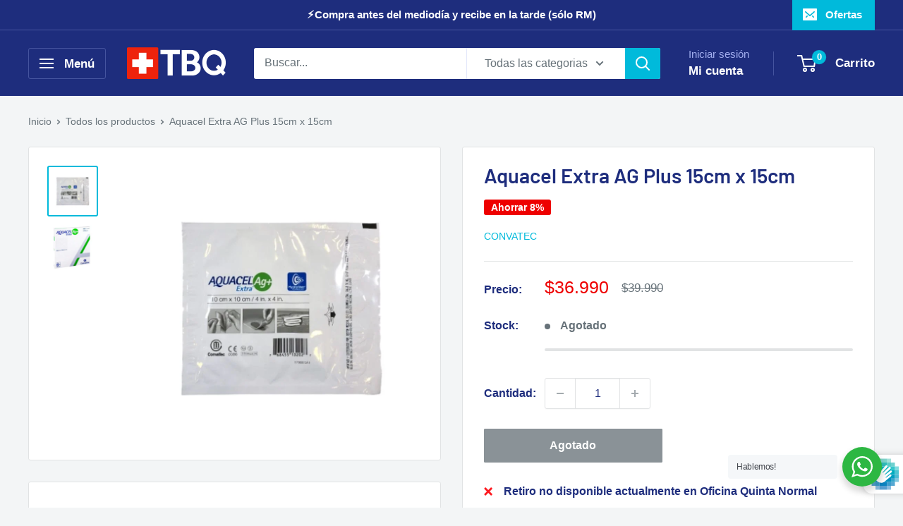

--- FILE ---
content_type: text/html; charset=utf-8
request_url: https://www.tubotiquin.cl/products/aquacel-extra-ag-plus-15cm-x-15cm
body_size: 63510
content:
<!doctype html>

<html class="no-js" lang="es">
<head>
    <meta charset="utf-8">
    <meta name="viewport" content="width=device-width, initial-scale=1.0, height=device-height, minimum-scale=1.0, maximum-scale=1.0">
    <meta name="theme-color" content="#00badb">

    <title>
      
        AQUACEL AG+ EXTRA 15x15cm | Apósito Anti-Biofilm para Heridas Extensas
      
    </title><meta name="description" content="Apósito de Hidrofibra avanzado con plata iónica y tecnología anti-biofilm para heridas extensas. Gran capacidad de absorción y control antimicrobiano. Ideal para úlceras grandes, quemaduras y heridas postquirúrgicas. ¡Envío a todo Chile!"><link rel="canonical" href="https://www.tubotiquin.cl/products/aquacel-extra-ag-plus-15cm-x-15cm"><link rel="shortcut icon" href="//www.tubotiquin.cl/cdn/shop/files/tubotiquin-iso_1_96x96.png?v=1613704472" type="image/png"><link rel="preconnect" href="https://cdn.shopify.com" crossorigin>
    <link rel="preconnect" href="https://fonts.shopifycdn.com" crossorigin>
    <link rel="dns-prefetch" href="https://productreviews.shopifycdn.com">
    <link rel="dns-prefetch" href="https://ajax.googleapis.com">
    <link rel="dns-prefetch" href="https://maps.googleapis.com">
    <link rel="dns-prefetch" href="https://maps.gstatic.com"><meta property="og:type" content="product">
  <meta property="og:title" content="Aquacel Extra AG Plus 15cm x 15cm"><meta property="og:image" content="http://www.tubotiquin.cl/cdn/shop/products/aquacel_ag_extra_15.jpg?v=1753378575">
    <meta property="og:image:secure_url" content="https://www.tubotiquin.cl/cdn/shop/products/aquacel_ag_extra_15.jpg?v=1753378575">
    <meta property="og:image:width" content="800">
    <meta property="og:image:height" content="800">
    <meta property="product:availability" content="out of stock"><meta property="product:price:amount" content="36,990">
  <meta property="product:price:currency" content="CLP"><meta property="og:description" content="Apósito de Hidrofibra avanzado con plata iónica y tecnología anti-biofilm para heridas extensas. Gran capacidad de absorción y control antimicrobiano. Ideal para úlceras grandes, quemaduras y heridas postquirúrgicas. ¡Envío a todo Chile!"><meta property="og:url" content="https://www.tubotiquin.cl/products/aquacel-extra-ag-plus-15cm-x-15cm">
<meta property="og:site_name" content="tubotiquin.cl"><meta name="twitter:card" content="summary"><meta name="twitter:title" content="Aquacel Extra AG Plus 15cm x 15cm">
  <meta name="twitter:description" content="AQUACEL® AG+ EXTRA™ 15cm x 15cm - Apósito Avanzado de Hidrofibra con Plata Anti-Biofilm - 1 sobre AQUACEL® AG+ EXTRA™ 15x15cm es un apósito de última generación para el manejo de heridas extensas, que combina la tecnología Hydrofibra™ mejorada con plata iónica y una fórmula patentada anti-biofilm. Especialmente diseñado para superficies amplias con infección confirmada o alto riesgo, este apósito ofrece un rendimiento superior en el manejo de exudado y control antimicrobiano. Tecnología avanzada de triple acción Hydrofibra™ reforzada: Doble capa de carboximetilcelulosa sódica con fibras de refuerzo Tencel, que proporciona mayor integridad estructural y capacidad de absorción para heridas de gran tamaño. Plata iónica (1.2%): Agente antimicrobiano de amplio espectro que elimina eficazmente patógenos, incluidas bacterias multirresistentes. Tecnología anti-biofilm: Combinación patentada de EDTA (ácido etilenediaminetetra-acético) y BeCl (cloruro de benzetonio) que rompe la matriz protectora del biofilm, exponiendo las">
  <meta name="twitter:image" content="https://www.tubotiquin.cl/cdn/shop/products/aquacel_ag_extra_15_600x600_crop_center.jpg?v=1753378575">
    <link rel="preload" href="//www.tubotiquin.cl/cdn/fonts/barlow/barlow_n6.329f582a81f63f125e63c20a5a80ae9477df68e1.woff2" as="font" type="font/woff2" crossorigin><link rel="preload" href="//www.tubotiquin.cl/cdn/fonts/barlow/barlow_n5.a193a1990790eba0cc5cca569d23799830e90f07.woff2" as="font" type="font/woff2" crossorigin><style>
  @font-face {
  font-family: Barlow;
  font-weight: 600;
  font-style: normal;
  font-display: swap;
  src: url("//www.tubotiquin.cl/cdn/fonts/barlow/barlow_n6.329f582a81f63f125e63c20a5a80ae9477df68e1.woff2") format("woff2"),
       url("//www.tubotiquin.cl/cdn/fonts/barlow/barlow_n6.0163402e36247bcb8b02716880d0b39568412e9e.woff") format("woff");
}

  @font-face {
  font-family: Barlow;
  font-weight: 500;
  font-style: normal;
  font-display: swap;
  src: url("//www.tubotiquin.cl/cdn/fonts/barlow/barlow_n5.a193a1990790eba0cc5cca569d23799830e90f07.woff2") format("woff2"),
       url("//www.tubotiquin.cl/cdn/fonts/barlow/barlow_n5.ae31c82169b1dc0715609b8cc6a610b917808358.woff") format("woff");
}

@font-face {
  font-family: Barlow;
  font-weight: 600;
  font-style: normal;
  font-display: swap;
  src: url("//www.tubotiquin.cl/cdn/fonts/barlow/barlow_n6.329f582a81f63f125e63c20a5a80ae9477df68e1.woff2") format("woff2"),
       url("//www.tubotiquin.cl/cdn/fonts/barlow/barlow_n6.0163402e36247bcb8b02716880d0b39568412e9e.woff") format("woff");
}

@font-face {
  font-family: Barlow;
  font-weight: 600;
  font-style: italic;
  font-display: swap;
  src: url("//www.tubotiquin.cl/cdn/fonts/barlow/barlow_i6.5a22bd20fb27bad4d7674cc6e666fb9c77d813bb.woff2") format("woff2"),
       url("//www.tubotiquin.cl/cdn/fonts/barlow/barlow_i6.1c8787fcb59f3add01a87f21b38c7ef797e3b3a1.woff") format("woff");
}


  @font-face {
  font-family: Barlow;
  font-weight: 700;
  font-style: normal;
  font-display: swap;
  src: url("//www.tubotiquin.cl/cdn/fonts/barlow/barlow_n7.691d1d11f150e857dcbc1c10ef03d825bc378d81.woff2") format("woff2"),
       url("//www.tubotiquin.cl/cdn/fonts/barlow/barlow_n7.4fdbb1cb7da0e2c2f88492243ffa2b4f91924840.woff") format("woff");
}

  @font-face {
  font-family: Barlow;
  font-weight: 500;
  font-style: italic;
  font-display: swap;
  src: url("//www.tubotiquin.cl/cdn/fonts/barlow/barlow_i5.714d58286997b65cd479af615cfa9bb0a117a573.woff2") format("woff2"),
       url("//www.tubotiquin.cl/cdn/fonts/barlow/barlow_i5.0120f77e6447d3b5df4bbec8ad8c2d029d87fb21.woff") format("woff");
}

  @font-face {
  font-family: Barlow;
  font-weight: 700;
  font-style: italic;
  font-display: swap;
  src: url("//www.tubotiquin.cl/cdn/fonts/barlow/barlow_i7.50e19d6cc2ba5146fa437a5a7443c76d5d730103.woff2") format("woff2"),
       url("//www.tubotiquin.cl/cdn/fonts/barlow/barlow_i7.47e9f98f1b094d912e6fd631cc3fe93d9f40964f.woff") format("woff");
}


  :root {
    --default-text-font-size : 15px;
    --base-text-font-size    : 16px;
    --heading-font-family    : Barlow, sans-serif;
    --heading-font-weight    : 600;
    --heading-font-style     : normal;
    --text-font-family       : Barlow, sans-serif;
    --text-font-weight       : 500;
    --text-font-style        : normal;
    --text-font-bolder-weight: 600;
    --text-link-decoration   : underline;

    --text-color               : #677279;
    --text-color-rgb           : 103, 114, 121;
    --heading-color            : #1e2d7d;
    --border-color             : #e1e3e4;
    --border-color-rgb         : 225, 227, 228;
    --form-border-color        : #d4d6d8;
    --accent-color             : #00badb;
    --accent-color-rgb         : 0, 186, 219;
    --link-color               : #00badb;
    --link-color-hover         : #00798e;
    --background               : #f3f5f6;
    --secondary-background     : #ffffff;
    --secondary-background-rgb : 255, 255, 255;
    --accent-background        : rgba(0, 186, 219, 0.08);

    --input-background: #ffffff;

    --error-color       : #ff0000;
    --error-background  : rgba(255, 0, 0, 0.07);
    --success-color     : #00aa00;
    --success-background: rgba(0, 170, 0, 0.11);

    --primary-button-background      : #00badb;
    --primary-button-background-rgb  : 0, 186, 219;
    --primary-button-text-color      : #ffffff;
    --secondary-button-background    : #1e2d7d;
    --secondary-button-background-rgb: 30, 45, 125;
    --secondary-button-text-color    : #ffffff;

    --header-background      : #1e2d7d;
    --header-text-color      : #ffffff;
    --header-light-text-color: #a3afef;
    --header-border-color    : rgba(163, 175, 239, 0.3);
    --header-accent-color    : #00badb;

    --footer-background-color:    #f3f5f6;
    --footer-heading-text-color:  #1e2d7d;
    --footer-body-text-color:     #677279;
    --footer-body-text-color-rgb: 103, 114, 121;
    --footer-accent-color:        #00badb;
    --footer-accent-color-rgb:    0, 186, 219;
    --footer-border:              1px solid var(--border-color);
    
    --flickity-arrow-color: #abb1b4;--product-on-sale-accent           : #ee0000;
    --product-on-sale-accent-rgb       : 238, 0, 0;
    --product-on-sale-color            : #ffffff;
    --product-in-stock-color           : #008a00;
    --product-low-stock-color          : #ee0000;
    --product-sold-out-color           : #8a9297;
    --product-custom-label-1-background: #008a00;
    --product-custom-label-1-color     : #ffffff;
    --product-custom-label-2-background: #00a500;
    --product-custom-label-2-color     : #ffffff;
    --product-review-star-color        : #ffbd00;

    --mobile-container-gutter : 20px;
    --desktop-container-gutter: 40px;

    /* Shopify related variables */
    --payment-terms-background-color: #f3f5f6;
  }
</style>

<script>
  // IE11 does not have support for CSS variables, so we have to polyfill them
  if (!(((window || {}).CSS || {}).supports && window.CSS.supports('(--a: 0)'))) {
    const script = document.createElement('script');
    script.type = 'text/javascript';
    script.src = 'https://cdn.jsdelivr.net/npm/css-vars-ponyfill@2';
    script.onload = function() {
      cssVars({});
    };

    document.getElementsByTagName('head')[0].appendChild(script);
  }
</script>


    <script>window.performance && window.performance.mark && window.performance.mark('shopify.content_for_header.start');</script><meta id="shopify-digital-wallet" name="shopify-digital-wallet" content="/50163220664/digital_wallets/dialog">
<link rel="alternate" type="application/json+oembed" href="https://www.tubotiquin.cl/products/aquacel-extra-ag-plus-15cm-x-15cm.oembed">
<script async="async" src="/checkouts/internal/preloads.js?locale=es-CL"></script>
<script id="shopify-features" type="application/json">{"accessToken":"3b578f5131ccfcfe18148efa4878656f","betas":["rich-media-storefront-analytics"],"domain":"www.tubotiquin.cl","predictiveSearch":true,"shopId":50163220664,"locale":"es"}</script>
<script>var Shopify = Shopify || {};
Shopify.shop = "tubotiquin-cl.myshopify.com";
Shopify.locale = "es";
Shopify.currency = {"active":"CLP","rate":"1.0"};
Shopify.country = "CL";
Shopify.theme = {"name":"29-01-2026 Oficial Publicado","id":152003707103,"schema_name":"Warehouse","schema_version":"6.6.0","theme_store_id":871,"role":"main"};
Shopify.theme.handle = "null";
Shopify.theme.style = {"id":null,"handle":null};
Shopify.cdnHost = "www.tubotiquin.cl/cdn";
Shopify.routes = Shopify.routes || {};
Shopify.routes.root = "/";</script>
<script type="module">!function(o){(o.Shopify=o.Shopify||{}).modules=!0}(window);</script>
<script>!function(o){function n(){var o=[];function n(){o.push(Array.prototype.slice.apply(arguments))}return n.q=o,n}var t=o.Shopify=o.Shopify||{};t.loadFeatures=n(),t.autoloadFeatures=n()}(window);</script>
<script id="shop-js-analytics" type="application/json">{"pageType":"product"}</script>
<script defer="defer" async type="module" src="//www.tubotiquin.cl/cdn/shopifycloud/shop-js/modules/v2/client.init-shop-cart-sync_BFpxDrjM.es.esm.js"></script>
<script defer="defer" async type="module" src="//www.tubotiquin.cl/cdn/shopifycloud/shop-js/modules/v2/chunk.common_CnP21gUX.esm.js"></script>
<script defer="defer" async type="module" src="//www.tubotiquin.cl/cdn/shopifycloud/shop-js/modules/v2/chunk.modal_D61HrJrg.esm.js"></script>
<script type="module">
  await import("//www.tubotiquin.cl/cdn/shopifycloud/shop-js/modules/v2/client.init-shop-cart-sync_BFpxDrjM.es.esm.js");
await import("//www.tubotiquin.cl/cdn/shopifycloud/shop-js/modules/v2/chunk.common_CnP21gUX.esm.js");
await import("//www.tubotiquin.cl/cdn/shopifycloud/shop-js/modules/v2/chunk.modal_D61HrJrg.esm.js");

  window.Shopify.SignInWithShop?.initShopCartSync?.({"fedCMEnabled":true,"windoidEnabled":true});

</script>
<script>(function() {
  var isLoaded = false;
  function asyncLoad() {
    if (isLoaded) return;
    isLoaded = true;
    var urls = ["https:\/\/loox.io\/widget\/4y-4yYZHIj\/loox.1635523011977.js?shop=tubotiquin-cl.myshopify.com","https:\/\/cdn.connectif.cloud\/am1\/client-script\/e9ffabba-58e6-464c-a0de-81d62306cc47?shop=tubotiquin-cl.myshopify.com"];
    for (var i = 0; i < urls.length; i++) {
      var s = document.createElement('script');
      s.type = 'text/javascript';
      s.async = true;
      s.src = urls[i];
      var x = document.getElementsByTagName('script')[0];
      x.parentNode.insertBefore(s, x);
    }
  };
  if(window.attachEvent) {
    window.attachEvent('onload', asyncLoad);
  } else {
    window.addEventListener('load', asyncLoad, false);
  }
})();</script>
<script id="__st">var __st={"a":50163220664,"offset":-10800,"reqid":"158291eb-6df8-4b29-9bbf-c70b3de46d13-1770050151","pageurl":"www.tubotiquin.cl\/products\/aquacel-extra-ag-plus-15cm-x-15cm","u":"22d9b0afb0c0","p":"product","rtyp":"product","rid":7607486939359};</script>
<script>window.ShopifyPaypalV4VisibilityTracking = true;</script>
<script id="captcha-bootstrap">!function(){'use strict';const t='contact',e='account',n='new_comment',o=[[t,t],['blogs',n],['comments',n],[t,'customer']],c=[[e,'customer_login'],[e,'guest_login'],[e,'recover_customer_password'],[e,'create_customer']],r=t=>t.map((([t,e])=>`form[action*='/${t}']:not([data-nocaptcha='true']) input[name='form_type'][value='${e}']`)).join(','),a=t=>()=>t?[...document.querySelectorAll(t)].map((t=>t.form)):[];function s(){const t=[...o],e=r(t);return a(e)}const i='password',u='form_key',d=['recaptcha-v3-token','g-recaptcha-response','h-captcha-response',i],f=()=>{try{return window.sessionStorage}catch{return}},m='__shopify_v',_=t=>t.elements[u];function p(t,e,n=!1){try{const o=window.sessionStorage,c=JSON.parse(o.getItem(e)),{data:r}=function(t){const{data:e,action:n}=t;return t[m]||n?{data:e,action:n}:{data:t,action:n}}(c);for(const[e,n]of Object.entries(r))t.elements[e]&&(t.elements[e].value=n);n&&o.removeItem(e)}catch(o){console.error('form repopulation failed',{error:o})}}const l='form_type',E='cptcha';function T(t){t.dataset[E]=!0}const w=window,h=w.document,L='Shopify',v='ce_forms',y='captcha';let A=!1;((t,e)=>{const n=(g='f06e6c50-85a8-45c8-87d0-21a2b65856fe',I='https://cdn.shopify.com/shopifycloud/storefront-forms-hcaptcha/ce_storefront_forms_captcha_hcaptcha.v1.5.2.iife.js',D={infoText:'Protegido por hCaptcha',privacyText:'Privacidad',termsText:'Términos'},(t,e,n)=>{const o=w[L][v],c=o.bindForm;if(c)return c(t,g,e,D).then(n);var r;o.q.push([[t,g,e,D],n]),r=I,A||(h.body.append(Object.assign(h.createElement('script'),{id:'captcha-provider',async:!0,src:r})),A=!0)});var g,I,D;w[L]=w[L]||{},w[L][v]=w[L][v]||{},w[L][v].q=[],w[L][y]=w[L][y]||{},w[L][y].protect=function(t,e){n(t,void 0,e),T(t)},Object.freeze(w[L][y]),function(t,e,n,w,h,L){const[v,y,A,g]=function(t,e,n){const i=e?o:[],u=t?c:[],d=[...i,...u],f=r(d),m=r(i),_=r(d.filter((([t,e])=>n.includes(e))));return[a(f),a(m),a(_),s()]}(w,h,L),I=t=>{const e=t.target;return e instanceof HTMLFormElement?e:e&&e.form},D=t=>v().includes(t);t.addEventListener('submit',(t=>{const e=I(t);if(!e)return;const n=D(e)&&!e.dataset.hcaptchaBound&&!e.dataset.recaptchaBound,o=_(e),c=g().includes(e)&&(!o||!o.value);(n||c)&&t.preventDefault(),c&&!n&&(function(t){try{if(!f())return;!function(t){const e=f();if(!e)return;const n=_(t);if(!n)return;const o=n.value;o&&e.removeItem(o)}(t);const e=Array.from(Array(32),(()=>Math.random().toString(36)[2])).join('');!function(t,e){_(t)||t.append(Object.assign(document.createElement('input'),{type:'hidden',name:u})),t.elements[u].value=e}(t,e),function(t,e){const n=f();if(!n)return;const o=[...t.querySelectorAll(`input[type='${i}']`)].map((({name:t})=>t)),c=[...d,...o],r={};for(const[a,s]of new FormData(t).entries())c.includes(a)||(r[a]=s);n.setItem(e,JSON.stringify({[m]:1,action:t.action,data:r}))}(t,e)}catch(e){console.error('failed to persist form',e)}}(e),e.submit())}));const S=(t,e)=>{t&&!t.dataset[E]&&(n(t,e.some((e=>e===t))),T(t))};for(const o of['focusin','change'])t.addEventListener(o,(t=>{const e=I(t);D(e)&&S(e,y())}));const B=e.get('form_key'),M=e.get(l),P=B&&M;t.addEventListener('DOMContentLoaded',(()=>{const t=y();if(P)for(const e of t)e.elements[l].value===M&&p(e,B);[...new Set([...A(),...v().filter((t=>'true'===t.dataset.shopifyCaptcha))])].forEach((e=>S(e,t)))}))}(h,new URLSearchParams(w.location.search),n,t,e,['guest_login'])})(!0,!0)}();</script>
<script integrity="sha256-4kQ18oKyAcykRKYeNunJcIwy7WH5gtpwJnB7kiuLZ1E=" data-source-attribution="shopify.loadfeatures" defer="defer" src="//www.tubotiquin.cl/cdn/shopifycloud/storefront/assets/storefront/load_feature-a0a9edcb.js" crossorigin="anonymous"></script>
<script data-source-attribution="shopify.dynamic_checkout.dynamic.init">var Shopify=Shopify||{};Shopify.PaymentButton=Shopify.PaymentButton||{isStorefrontPortableWallets:!0,init:function(){window.Shopify.PaymentButton.init=function(){};var t=document.createElement("script");t.src="https://www.tubotiquin.cl/cdn/shopifycloud/portable-wallets/latest/portable-wallets.es.js",t.type="module",document.head.appendChild(t)}};
</script>
<script data-source-attribution="shopify.dynamic_checkout.buyer_consent">
  function portableWalletsHideBuyerConsent(e){var t=document.getElementById("shopify-buyer-consent"),n=document.getElementById("shopify-subscription-policy-button");t&&n&&(t.classList.add("hidden"),t.setAttribute("aria-hidden","true"),n.removeEventListener("click",e))}function portableWalletsShowBuyerConsent(e){var t=document.getElementById("shopify-buyer-consent"),n=document.getElementById("shopify-subscription-policy-button");t&&n&&(t.classList.remove("hidden"),t.removeAttribute("aria-hidden"),n.addEventListener("click",e))}window.Shopify?.PaymentButton&&(window.Shopify.PaymentButton.hideBuyerConsent=portableWalletsHideBuyerConsent,window.Shopify.PaymentButton.showBuyerConsent=portableWalletsShowBuyerConsent);
</script>
<script>
  function portableWalletsCleanup(e){e&&e.src&&console.error("Failed to load portable wallets script "+e.src);var t=document.querySelectorAll("shopify-accelerated-checkout .shopify-payment-button__skeleton, shopify-accelerated-checkout-cart .wallet-cart-button__skeleton"),e=document.getElementById("shopify-buyer-consent");for(let e=0;e<t.length;e++)t[e].remove();e&&e.remove()}function portableWalletsNotLoadedAsModule(e){e instanceof ErrorEvent&&"string"==typeof e.message&&e.message.includes("import.meta")&&"string"==typeof e.filename&&e.filename.includes("portable-wallets")&&(window.removeEventListener("error",portableWalletsNotLoadedAsModule),window.Shopify.PaymentButton.failedToLoad=e,"loading"===document.readyState?document.addEventListener("DOMContentLoaded",window.Shopify.PaymentButton.init):window.Shopify.PaymentButton.init())}window.addEventListener("error",portableWalletsNotLoadedAsModule);
</script>

<script type="module" src="https://www.tubotiquin.cl/cdn/shopifycloud/portable-wallets/latest/portable-wallets.es.js" onError="portableWalletsCleanup(this)" crossorigin="anonymous"></script>
<script nomodule>
  document.addEventListener("DOMContentLoaded", portableWalletsCleanup);
</script>

<link id="shopify-accelerated-checkout-styles" rel="stylesheet" media="screen" href="https://www.tubotiquin.cl/cdn/shopifycloud/portable-wallets/latest/accelerated-checkout-backwards-compat.css" crossorigin="anonymous">
<style id="shopify-accelerated-checkout-cart">
        #shopify-buyer-consent {
  margin-top: 1em;
  display: inline-block;
  width: 100%;
}

#shopify-buyer-consent.hidden {
  display: none;
}

#shopify-subscription-policy-button {
  background: none;
  border: none;
  padding: 0;
  text-decoration: underline;
  font-size: inherit;
  cursor: pointer;
}

#shopify-subscription-policy-button::before {
  box-shadow: none;
}

      </style>

<script>window.performance && window.performance.mark && window.performance.mark('shopify.content_for_header.end');</script>
<style>
      /* Tus estilos críticos irán aquí - por ahora usa estos básicos */
      body{margin:0;font-family:-apple-system,BlinkMacSystemFont,"Segoe UI",Roboto,sans-serif}
      .loading-bar{position:fixed;top:0;left:0;width:100%;height:3px;z-index:9999}
    </style><link rel="preload" as="style" href="//www.tubotiquin.cl/cdn/shop/t/19/assets/theme.css?v=90998218541849391551755644934" onload="this.onload=null;this.rel='stylesheet'">
    <noscript><link rel="stylesheet" href="//www.tubotiquin.cl/cdn/shop/t/19/assets/theme.css?v=90998218541849391551755644934"></noscript><script type="application/json">{"@context":"http:\/\/schema.org\/","@id":"\/products\/aquacel-extra-ag-plus-15cm-x-15cm#product","@type":"Product","brand":{"@type":"Brand","name":"CONVATEC"},"category":"Esparadrapos y vendas","description":"AQUACEL® AG+ EXTRA™ 15cm x 15cm - Apósito Avanzado de Hidrofibra con Plata Anti-Biofilm - 1 sobre\nAQUACEL® AG+ EXTRA™ 15x15cm es un apósito de última generación para el manejo de heridas extensas, que combina la tecnología Hydrofibra™ mejorada con plata iónica y una fórmula patentada anti-biofilm.\nEspecialmente diseñado para superficies amplias con infección confirmada o alto riesgo, este apósito ofrece un rendimiento superior en el manejo de exudado y control antimicrobiano.\nTecnología avanzada de triple acción\n\n\nHydrofibra™ reforzada: Doble capa de carboximetilcelulosa sódica con fibras de refuerzo Tencel, que proporciona mayor integridad estructural y capacidad de absorción para heridas de gran tamaño.\n\nPlata iónica (1.2%): Agente antimicrobiano de amplio espectro que elimina eficazmente patógenos, incluidas bacterias multirresistentes.\n\nTecnología anti-biofilm: Combinación patentada de EDTA (ácido etilenediaminetetra-acético) y BeCl (cloruro de benzetonio) que rompe la matriz protectora del biofilm, exponiendo las bacterias a la acción de la plata.\n\n\nVentaja diferencial para heridas extensas\nEl formato 15x15cm está especialmente indicado para el manejo de úlceras extensas, quemaduras, heridas quirúrgicas amplias y lesiones traumáticas de gran superficie, donde se requiere una cobertura completa con un solo apósito, optimizando recursos y minimizando manipulaciones.\n\nCaracterísticas y beneficios clínicos\n\n\n\nCaracterística\nBeneficio clínico\n\n\nMayor superficie de cobertura\nIdeal para úlceras venosas grandes, quemaduras extensas y heridas posquirúrgicas amplias. Reduce el número de apósitos necesarios para una misma herida.\n\n\nTecnología anti-biofilm patentada\nEl EDTA y el cloruro de benzetonio rompen la estructura del biofilm, facilitando la penetración de la plata para eliminar las bacterias adheridas.\n\n\nAbsorción vertical optimizada\nControla eficazmente grandes volúmenes de exudado, manteniendo el fluido lejos de los bordes para prevenir maceración perilesional.\n\n\nRefuerzo estructural Tencel\nMayor resistencia a la tracción en húmedo, facilitando la retirada íntegra del apósito sin fragmentación, incluso en heridas profundas y cavitadas.\n\n\nFormación de gel cohesivo\nSe adapta perfectamente a superficies irregulares, manteniendo contacto íntimo con toda la superficie de la herida para una acción antimicrobiana óptima.\n\n\nAcción desbridante autolítica\nFacilita la eliminación de tejido no viable, acelerando la preparación del lecho de la herida para la cicatrización.\n\n\n\nEspecificaciones técnicas\n\n\nComposición: Carboximetilcelulosa sódica (Hydrofibra™) con plata al 1.2%, EDTA, cloruro de benzetonio y fibras de refuerzo Tencel\n\nDimensiones: 15cm x 15cm\n\nPresentación: Caja con 5 unidades estériles (embalaje individual)\n\nCódigo ICC: 413568\n\nID CM: 1323245\n\nTiempo de permanencia: Hasta 7 días en heridas agudas y crónicas; hasta 14 días en quemaduras\n\nFabricante: ConvaTec Limited - Reino Unido\n\nVencimiento: Enero 2025\n\nIndicaciones clínicas principales\nAQUACEL® AG+ EXTRA™ 15x15cm está especialmente indicado para:\n\n\nHeridas extensas infectadas o con alto riesgo de infección:\n\nÚlceras venosas y arteriales de gran tamaño\nÚlceras por presión de categorías III y IV con amplia superficie\nHeridas de pie diabético complejas y extensas\n\n\n\nHeridas con biofilm confirmado o sospechado:\n\nHeridas crónicas que no progresan adecuadamente tras 4 semanas de tratamiento convencional\nHeridas con signos clínicos de colonización crítica o infección local persistente\nHeridas recurrentes con ciclos previos de antibioterapia fallidos\n\n\n\nHeridas posquirúrgicas complejas:\n\nDehiscencias quirúrgicas extensas\nZonas donantes de injertos\nHeridas quirúrgicas de alto riesgo (abdominales, torácicas, ortopédicas)\n\n\n\nQuemaduras:\n\nQuemaduras de segundo grado extensas\nQuemaduras de tercer grado post-desbridamiento\n\n\n\nHeridas oncológicas exudativas:\n\nTumores fungoides cutáneos\nMetástasis cutáneas extensas\nLesiones por radioterapia\n\n\n\nInstrucciones de uso\n\n\nPreparación: Limpiar la herida según protocolo clínico establecido.\n\nSelección del tamaño: El apósito debe sobrepasar al menos 1-2 cm los bordes de la herida. El formato 15x15cm está diseñado para heridas extensas.\n\nAplicación en heridas planas: Colocar directamente sobre la superficie de la herida, asegurando contacto completo.\n\nAplicación en heridas profundas: Rellenar hasta el 80% de la cavidad para permitir la expansión del apósito al absorber exudado.\n\nHeridas secas: Humedecer con solución salina únicamente en el área correspondiente a la herida.\n\nApósito secundario: Cubrir con un apósito secundario adecuado según el nivel de exudado.\n\nFrecuencia de cambio: Cambiar cuando esté clínicamente indicado o máximo cada 7 días. En quemaduras puede mantenerse hasta 14 días.\n\n\nConsejo profesional\nEn heridas muy extensas con exudado abundante, considere la aplicación de sellantes cutáneos en la piel perilesional para proporcionar protección adicional contra la maceración. Si experimenta dificultad para retirar el apósito, humedezca con solución salina hasta que se desprenda fácilmente, evitando traumatismos en el tejido neoformado.\n\nEficacia clínica demostrada\nEstudios clínicos han demostrado que AQUACEL® AG+ EXTRA™:\n\nReduce significativamente la carga bacteriana, incluso en presencia confirmada de biofilm\nDisminuye el tiempo de cicatrización en heridas crónicas estancadas\nProporciona hasta un 39% más de capacidad de absorción que apósitos antimicrobianos convencionales\nReduce el número de cambios de apósitos, optimizando recursos sanitarios\nMejora la calidad de vida del paciente mediante mejor control del dolor, olor y exudado\n\nAplicación en el sistema de salud chileno\nAQUACEL® AG+ EXTRA™ 15x15cm está validado para su uso en el sistema sanitario chileno, cumpliendo con los requisitos del Instituto de Salud Pública (ISP). Su formato de mayor tamaño resulta costo-efectivo para:\n\n\nHospitales públicos y privados: Optimización de recursos en unidades de heridas complejas y servicios quirúrgicos.\n\nCentros de atención ambulatoria: Reducción de frecuencia de visitas para cambios de apósitos en pacientes con movilidad reducida.\n\nProgramas domiciliarios: Mayor intervalo entre visitas de enfermería a domicilio, mejorando la eficiencia asistencial.\n\nUnidades de quemados: Cobertura extensa con menor número de apósitos, facilitando el manejo de pacientes graves.\n\nPreguntas frecuentes\n¿Por qué elegir AQUACEL® AG+ EXTRA™ 15x15cm frente a múltiples apósitos más pequeños?Utilizar un único apósito de 15x15cm en lugar de varios más pequeños proporciona varias ventajas: cobertura completa sin superposiciones ni zonas descubiertas, menor manipulación de la herida, reducción del tiempo de enfermería, disminución del riesgo de contaminación cruzada y mejor gestión del exudado en toda la superficie de la herida.\n¿Este apósito es compatible con terapias avanzadas como la presión negativa?Sí, AQUACEL® AG+ EXTRA™ puede utilizarse como interfase entre el lecho de la herida y la esponja o gasa del sistema de terapia de presión negativa. Esta combinación potencia el control del exudado mientras mantiene la acción antimicrobiana contra el biofilm.\n¿Cómo puedo identificar clínicamente la presencia de biofilm en una herida?Aunque el biofilm no es siempre visible macroscópicamente, varios signos clínicos sugieren su presencia: falta de progreso en la cicatrización después de 4 semanas de tratamiento estándar, signos de inflamación persistentes sin infección aguda evidente, recurrencia rápida de signos inflamatorios tras ciclos de antibióticos, exudado persistente y tejido de granulación friable o de aspecto gelatinoso.\n¿Es seguro en pacientes pediátricos o embarazadas?AQUACEL® AG+ EXTRA™ puede utilizarse en población pediátrica y embarazadas, siguiendo una evaluación clínica individualizada y bajo supervisión profesional. La liberación controlada de plata minimiza la absorción sistémica, aunque se recomienda precaución en neonatos, especialmente prematuros.\n¿Existen contraindicaciones específicas para este apósito?Está contraindicado en pacientes con sensibilidad conocida a la plata o a alguno de sus componentes. No debe utilizarse con productos a base de aceites o petrolatos, ni en combinación con productos de base yodada, ya que pueden reducir su efectividad. En caso de estudios radiológicos o tratamientos con radiación, consulte los protocolos específicos del centro.\n\nInformación importante: El precio publicado corresponde a una unidad individual (sobre\/apósito) de AQUACEL® AG+ EXTRA™ 15x15cm. Cada caja cerrada contiene 5 unidades estériles. Para compras institucionales, consulte por descuentos especiales y programas de apoyo clínico.\n\nConvaTec® - Tecnología avanzada para heridas complejas y biofilm","gtin":"768455132089","image":"https:\/\/www.tubotiquin.cl\/cdn\/shop\/products\/aquacel_ag_extra_15.jpg?v=1753378575\u0026width=1920","name":"Aquacel Extra AG Plus 15cm x 15cm","offers":{"@id":"\/products\/aquacel-extra-ag-plus-15cm-x-15cm?variant=42673612259551#offer","@type":"Offer","availability":"http:\/\/schema.org\/OutOfStock","price":"36990","priceCurrency":"CLP","url":"https:\/\/www.tubotiquin.cl\/products\/aquacel-extra-ag-plus-15cm-x-15cm?variant=42673612259551"},"sku":"CVT-413568","url":"https:\/\/www.tubotiquin.cl\/products\/aquacel-extra-ag-plus-15cm-x-15cm"}</script><script type="application/json">
  {
    "@context": "https://schema.org",
    "@type": "BreadcrumbList",
    "itemListElement": [{
        "@type": "ListItem",
        "position": 1,
        "name": "Inicio",
        "item": "https://www.tubotiquin.cl"
      },{
            "@type": "ListItem",
            "position": 2,
            "name": "Aquacel Extra AG Plus 15cm x 15cm",
            "item": "https://www.tubotiquin.cl/products/aquacel-extra-ag-plus-15cm-x-15cm"
          }]
  }
</script>

<script>
    (function() {
      // Marcar que nuestro tracking está activo
      window.tubotiquinTrackingActive = true;
      
      // Prevenir múltiples inicializaciones de gtag
      if (window.gtagInitialized) return;
      window.gtagInitialized = true;
      
      // DataLayer unificado
      window.dataLayer = window.dataLayer || [];
      function gtag(){dataLayer.push(arguments);}
      window.gtag = gtag;
      gtag('js', new Date());
      
      // Limpiar tags duplicados del DOM después de cargar
      window.addEventListener('load', function() {
        setTimeout(function() {
          // Buscar y remover scripts duplicados de gtag
          var scripts = document.querySelectorAll('script[src*="googletagmanager.com/gtag/js"]');
          var seen = {};
          
          scripts.forEach(function(script) {
            var url = script.src;
            if (seen[url]) {
              console.log('Removiendo script duplicado:', url);
              script.remove();
            } else {
              seen[url] = true;
            }
          });
        }, 1000);
      });
    })();
    </script><script async src="https://www.googletagmanager.com/gtag/js?id=G-D99T3LPR12"></script><script>
      gtag('config', 'G-D99T3LPR12', {
        'send_page_view': true,
        'cookie_flags': 'SameSite=None;Secure',
        'allow_google_signals': true,
        'allow_ad_personalization_signals': true
      });
    </script><script>
      window.addEventListener('load', function() {
        setTimeout(function() {
          if (typeof gtag !== 'undefined') {
            gtag('config', 'AW-774504103', {
              'allow_enhanced_conversions': true,
              'send_page_view': false // Evitar page_view duplicado
            });
          }
        }, 2000);
      });
    </script>
    <script>
      // Esperar a que gtag esté disponible
      (function checkGtag() {
        if (typeof gtag !== 'undefined') {
          gtag('event', 'view_item', {
            'send_to': 'G-D99T3LPR12',
            'items': [{
              'id': 7607486939359,
              'name': "Aquacel Extra AG Plus 15cm x 15cm",
              'brand': "CONVATEC",
              'category': "Apósito Antimicrobiano",
              'variant': "Default Title",
              'price': 36990.0,
              'currency': 'CLP'
            }]
          });
        } else {
          setTimeout(checkGtag, 100);
        }
      })();
    </script>
    

<script>
    document.addEventListener('DOMContentLoaded', function() {
      // Múltiples métodos para capturar add to cart
      
      // Método 1: Event listener de Shopify
      document.addEventListener('cart:item-added', function(event) {
        if (typeof gtag !== 'undefined' && event.detail) {
          var product = event.detail.product || {};
          gtag('event', 'add_to_cart', {
            'send_to': 'G-D99T3LPR12',
            'currency': 'CLP',
            'value': (product.price || 0) / 100,
            'items': [{
              'id': product.id,
              'name': product.title,
              'quantity': event.detail.quantity || 1,
              'price': (product.price || 0) / 100
            }]
          });
        }
      });
      
      // Método 2: Interceptar form submit de add to cart
      var cartForms = document.querySelectorAll('form[action*="/cart/add"]');
      cartForms.forEach(function(form) {
        form.addEventListener('submit', function(e) {
          if (typeof gtag !== 'undefined' && window.theme && window.theme.pageType === 'product') {
            setTimeout(function() {
              gtag('event', 'add_to_cart', {
                'send_to': 'G-D99T3LPR12',
                'currency': 'CLP',
                'value': 36990.0,
                'items': [{
                  'id': 7607486939359,
                  'name': "Aquacel Extra AG Plus 15cm x 15cm",
                  'quantity': 1,
                  'price': 36990.0
                }]
              });
            }, 300);
          }
        });
      });
    });
    </script>

    
<script>
      // Variables globales
      window.theme = {
        pageType: "product",
        cartCount: 0,
        moneyFormat: "${{amount_no_decimals}}",
        moneyWithCurrencyFormat: "${{amount_no_decimals}} CLP",
        currencyCodeEnabled: false,
        showDiscount: true,
        discountMode: "percentage",
        cartType: "drawer"
      };

      window.routes = {
        rootUrl: "\/",
        rootUrlWithoutSlash: '',
        cartUrl: "\/cart",
        cartAddUrl: "\/cart\/add",
        cartChangeUrl: "\/cart\/change",
        searchUrl: "\/search",
        productRecommendationsUrl: "\/recommendations\/products"
      };

      window.languages = {
        productRegularPrice: "Precio habitual",
        productSalePrice: "Precio de venta",
        collectionOnSaleLabel: "Ahorrar {{savings}}",
        productFormUnavailable: "No disponible",
        productFormAddToCart: "Añadir al carrito",
        productFormPreOrder: "Reservar",
        productFormSoldOut: "Agotado",
        productAdded: "El producto ha sido añadido al carrito",
        productAddedShort: "Añadido !",
        shippingEstimatorNoResults: "No se pudo encontrar envío para su dirección.",
        shippingEstimatorOneResult: "Hay una tarifa de envío para su dirección :",
        shippingEstimatorMultipleResults: "Hay {{count}} tarifas de envío para su dirección :",
        shippingEstimatorErrors: "Hay algunos errores :"
      };

      document.documentElement.className = document.documentElement.className.replace('no-js', 'js');
    </script><script src="//www.tubotiquin.cl/cdn/shop/t/19/assets/theme.js?v=58436354120716407751754014938" defer></script>
    <script src="//www.tubotiquin.cl/cdn/shop/t/19/assets/custom.js?v=102476495355921946141754014938" defer></script><script>
        (function () {
          window.onpageshow = function() {
            document.documentElement.dispatchEvent(new CustomEvent('cart:refresh', {
              bubbles: true,
              detail: {scrollToTop: false}
            }));
          };
        })();
      </script><!-- BEGIN app block: shopify://apps/simprosys-google-shopping-feed/blocks/core_settings_block/1f0b859e-9fa6-4007-97e8-4513aff5ff3b --><!-- BEGIN: GSF App Core Tags & Scripts by Simprosys Google Shopping Feed -->









<!-- END: GSF App Core Tags & Scripts by Simprosys Google Shopping Feed -->
<!-- END app block --><!-- BEGIN app block: shopify://apps/o-request-a-quote/blocks/omgrfq_script/5f4ac0e6-8a57-4f3d-853e-0194eab86273 --><script
  id="omgrfq-script"
  type='text/javascript'
  data-type="custom">
    if ((typeof window.jQuery === 'undefined')) {<!-- BEGIN app snippet: omg-jquery -->
    (function(){"use strict";var C=document,D=window,st=C.documentElement,L=C.createElement.bind(C),ft=L("div"),q=L("table"),Mt=L("tbody"),ot=L("tr"),H=Array.isArray,S=Array.prototype,Dt=S.concat,U=S.filter,at=S.indexOf,ct=S.map,Bt=S.push,ht=S.slice,z=S.some,_t=S.splice,Pt=/^#(?:[\w-]|\\.|[^\x00-\xa0])*$/,Ht=/^\.(?:[\w-]|\\.|[^\x00-\xa0])*$/,$t=/<.+>/,jt=/^\w+$/;function J(t,n){var r=It(n);return!t||!r&&!A(n)&&!c(n)?[]:!r&&Ht.test(t)?n.getElementsByClassName(t.slice(1).replace(/\\/g,"")):!r&&jt.test(t)?n.getElementsByTagName(t):n.querySelectorAll(t)}var dt=function(){function t(n,r){if(n){if(Y(n))return n;var i=n;if(g(n)){var e=r||C;if(i=Pt.test(n)&&A(e)?e.getElementById(n.slice(1).replace(/\\/g,"")):$t.test(n)?yt(n):Y(e)?e.find(n):g(e)?o(e).find(n):J(n,e),!i)return}else if(O(n))return this.ready(n);(i.nodeType||i===D)&&(i=[i]),this.length=i.length;for(var s=0,f=this.length;s<f;s++)this[s]=i[s]}}return t.prototype.init=function(n,r){return new t(n,r)},t}(),u=dt.prototype,o=u.init;o.fn=o.prototype=u,u.length=0,u.splice=_t,typeof Symbol=="function"&&(u[Symbol.iterator]=S[Symbol.iterator]);function Y(t){return t instanceof dt}function B(t){return!!t&&t===t.window}function A(t){return!!t&&t.nodeType===9}function It(t){return!!t&&t.nodeType===11}function c(t){return!!t&&t.nodeType===1}function Ft(t){return!!t&&t.nodeType===3}function Wt(t){return typeof t=="boolean"}function O(t){return typeof t=="function"}function g(t){return typeof t=="string"}function v(t){return t===void 0}function P(t){return t===null}function lt(t){return!isNaN(parseFloat(t))&&isFinite(t)}function G(t){if(typeof t!="object"||t===null)return!1;var n=Object.getPrototypeOf(t);return n===null||n===Object.prototype}o.isWindow=B,o.isFunction=O,o.isArray=H,o.isNumeric=lt,o.isPlainObject=G;function d(t,n,r){if(r){for(var i=t.length;i--;)if(n.call(t[i],i,t[i])===!1)return t}else if(G(t))for(var e=Object.keys(t),i=0,s=e.length;i<s;i++){var f=e[i];if(n.call(t[f],f,t[f])===!1)return t}else for(var i=0,s=t.length;i<s;i++)if(n.call(t[i],i,t[i])===!1)return t;return t}o.each=d,u.each=function(t){return d(this,t)},u.empty=function(){return this.each(function(t,n){for(;n.firstChild;)n.removeChild(n.firstChild)})};var qt=/\S+/g;function j(t){return g(t)?t.match(qt)||[]:[]}u.toggleClass=function(t,n){var r=j(t),i=!v(n);return this.each(function(e,s){c(s)&&d(r,function(f,a){i?n?s.classList.add(a):s.classList.remove(a):s.classList.toggle(a)})})},u.addClass=function(t){return this.toggleClass(t,!0)},u.removeAttr=function(t){var n=j(t);return this.each(function(r,i){c(i)&&d(n,function(e,s){i.removeAttribute(s)})})};function Ut(t,n){if(t){if(g(t)){if(arguments.length<2){if(!this[0]||!c(this[0]))return;var r=this[0].getAttribute(t);return P(r)?void 0:r}return v(n)?this:P(n)?this.removeAttr(t):this.each(function(e,s){c(s)&&s.setAttribute(t,n)})}for(var i in t)this.attr(i,t[i]);return this}}u.attr=Ut,u.removeClass=function(t){return arguments.length?this.toggleClass(t,!1):this.attr("class","")},u.hasClass=function(t){return!!t&&z.call(this,function(n){return c(n)&&n.classList.contains(t)})},u.get=function(t){return v(t)?ht.call(this):(t=Number(t),this[t<0?t+this.length:t])},u.eq=function(t){return o(this.get(t))},u.first=function(){return this.eq(0)},u.last=function(){return this.eq(-1)};function zt(t){return v(t)?this.get().map(function(n){return c(n)||Ft(n)?n.textContent:""}).join(""):this.each(function(n,r){c(r)&&(r.textContent=t)})}u.text=zt;function T(t,n,r){if(c(t)){var i=D.getComputedStyle(t,null);return r?i.getPropertyValue(n)||void 0:i[n]||t.style[n]}}function E(t,n){return parseInt(T(t,n),10)||0}function gt(t,n){return E(t,"border".concat(n?"Left":"Top","Width"))+E(t,"padding".concat(n?"Left":"Top"))+E(t,"padding".concat(n?"Right":"Bottom"))+E(t,"border".concat(n?"Right":"Bottom","Width"))}var X={};function Jt(t){if(X[t])return X[t];var n=L(t);C.body.insertBefore(n,null);var r=T(n,"display");return C.body.removeChild(n),X[t]=r!=="none"?r:"block"}function vt(t){return T(t,"display")==="none"}function pt(t,n){var r=t&&(t.matches||t.webkitMatchesSelector||t.msMatchesSelector);return!!r&&!!n&&r.call(t,n)}function I(t){return g(t)?function(n,r){return pt(r,t)}:O(t)?t:Y(t)?function(n,r){return t.is(r)}:t?function(n,r){return r===t}:function(){return!1}}u.filter=function(t){var n=I(t);return o(U.call(this,function(r,i){return n.call(r,i,r)}))};function x(t,n){return n?t.filter(n):t}u.detach=function(t){return x(this,t).each(function(n,r){r.parentNode&&r.parentNode.removeChild(r)}),this};var Yt=/^\s*<(\w+)[^>]*>/,Gt=/^<(\w+)\s*\/?>(?:<\/\1>)?$/,mt={"*":ft,tr:Mt,td:ot,th:ot,thead:q,tbody:q,tfoot:q};function yt(t){if(!g(t))return[];if(Gt.test(t))return[L(RegExp.$1)];var n=Yt.test(t)&&RegExp.$1,r=mt[n]||mt["*"];return r.innerHTML=t,o(r.childNodes).detach().get()}o.parseHTML=yt,u.has=function(t){var n=g(t)?function(r,i){return J(t,i).length}:function(r,i){return i.contains(t)};return this.filter(n)},u.not=function(t){var n=I(t);return this.filter(function(r,i){return(!g(t)||c(i))&&!n.call(i,r,i)})};function R(t,n,r,i){for(var e=[],s=O(n),f=i&&I(i),a=0,y=t.length;a<y;a++)if(s){var h=n(t[a]);h.length&&Bt.apply(e,h)}else for(var p=t[a][n];p!=null&&!(i&&f(-1,p));)e.push(p),p=r?p[n]:null;return e}function bt(t){return t.multiple&&t.options?R(U.call(t.options,function(n){return n.selected&&!n.disabled&&!n.parentNode.disabled}),"value"):t.value||""}function Xt(t){return arguments.length?this.each(function(n,r){var i=r.multiple&&r.options;if(i||Ot.test(r.type)){var e=H(t)?ct.call(t,String):P(t)?[]:[String(t)];i?d(r.options,function(s,f){f.selected=e.indexOf(f.value)>=0},!0):r.checked=e.indexOf(r.value)>=0}else r.value=v(t)||P(t)?"":t}):this[0]&&bt(this[0])}u.val=Xt,u.is=function(t){var n=I(t);return z.call(this,function(r,i){return n.call(r,i,r)})},o.guid=1;function w(t){return t.length>1?U.call(t,function(n,r,i){return at.call(i,n)===r}):t}o.unique=w,u.add=function(t,n){return o(w(this.get().concat(o(t,n).get())))},u.children=function(t){return x(o(w(R(this,function(n){return n.children}))),t)},u.parent=function(t){return x(o(w(R(this,"parentNode"))),t)},u.index=function(t){var n=t?o(t)[0]:this[0],r=t?this:o(n).parent().children();return at.call(r,n)},u.closest=function(t){var n=this.filter(t);if(n.length)return n;var r=this.parent();return r.length?r.closest(t):n},u.siblings=function(t){return x(o(w(R(this,function(n){return o(n).parent().children().not(n)}))),t)},u.find=function(t){return o(w(R(this,function(n){return J(t,n)})))};var Kt=/^\s*<!(?:\[CDATA\[|--)|(?:\]\]|--)>\s*$/g,Qt=/^$|^module$|\/(java|ecma)script/i,Vt=["type","src","nonce","noModule"];function Zt(t,n){var r=o(t);r.filter("script").add(r.find("script")).each(function(i,e){if(Qt.test(e.type)&&st.contains(e)){var s=L("script");s.text=e.textContent.replace(Kt,""),d(Vt,function(f,a){e[a]&&(s[a]=e[a])}),n.head.insertBefore(s,null),n.head.removeChild(s)}})}function kt(t,n,r,i,e){i?t.insertBefore(n,r?t.firstChild:null):t.nodeName==="HTML"?t.parentNode.replaceChild(n,t):t.parentNode.insertBefore(n,r?t:t.nextSibling),e&&Zt(n,t.ownerDocument)}function N(t,n,r,i,e,s,f,a){return d(t,function(y,h){d(o(h),function(p,M){d(o(n),function(b,W){var rt=r?M:W,it=r?W:M,m=r?p:b;kt(rt,m?it.cloneNode(!0):it,i,e,!m)},a)},f)},s),n}u.after=function(){return N(arguments,this,!1,!1,!1,!0,!0)},u.append=function(){return N(arguments,this,!1,!1,!0)};function tn(t){if(!arguments.length)return this[0]&&this[0].innerHTML;if(v(t))return this;var n=/<script[\s>]/.test(t);return this.each(function(r,i){c(i)&&(n?o(i).empty().append(t):i.innerHTML=t)})}u.html=tn,u.appendTo=function(t){return N(arguments,this,!0,!1,!0)},u.wrapInner=function(t){return this.each(function(n,r){var i=o(r),e=i.contents();e.length?e.wrapAll(t):i.append(t)})},u.before=function(){return N(arguments,this,!1,!0)},u.wrapAll=function(t){for(var n=o(t),r=n[0];r.children.length;)r=r.firstElementChild;return this.first().before(n),this.appendTo(r)},u.wrap=function(t){return this.each(function(n,r){var i=o(t)[0];o(r).wrapAll(n?i.cloneNode(!0):i)})},u.insertAfter=function(t){return N(arguments,this,!0,!1,!1,!1,!1,!0)},u.insertBefore=function(t){return N(arguments,this,!0,!0)},u.prepend=function(){return N(arguments,this,!1,!0,!0,!0,!0)},u.prependTo=function(t){return N(arguments,this,!0,!0,!0,!1,!1,!0)},u.contents=function(){return o(w(R(this,function(t){return t.tagName==="IFRAME"?[t.contentDocument]:t.tagName==="TEMPLATE"?t.content.childNodes:t.childNodes})))},u.next=function(t,n,r){return x(o(w(R(this,"nextElementSibling",n,r))),t)},u.nextAll=function(t){return this.next(t,!0)},u.nextUntil=function(t,n){return this.next(n,!0,t)},u.parents=function(t,n){return x(o(w(R(this,"parentElement",!0,n))),t)},u.parentsUntil=function(t,n){return this.parents(n,t)},u.prev=function(t,n,r){return x(o(w(R(this,"previousElementSibling",n,r))),t)},u.prevAll=function(t){return this.prev(t,!0)},u.prevUntil=function(t,n){return this.prev(n,!0,t)},u.map=function(t){return o(Dt.apply([],ct.call(this,function(n,r){return t.call(n,r,n)})))},u.clone=function(){return this.map(function(t,n){return n.cloneNode(!0)})},u.offsetParent=function(){return this.map(function(t,n){for(var r=n.offsetParent;r&&T(r,"position")==="static";)r=r.offsetParent;return r||st})},u.slice=function(t,n){return o(ht.call(this,t,n))};var nn=/-([a-z])/g;function K(t){return t.replace(nn,function(n,r){return r.toUpperCase()})}u.ready=function(t){var n=function(){return setTimeout(t,0,o)};return C.readyState!=="loading"?n():C.addEventListener("DOMContentLoaded",n),this},u.unwrap=function(){return this.parent().each(function(t,n){if(n.tagName!=="BODY"){var r=o(n);r.replaceWith(r.children())}}),this},u.offset=function(){var t=this[0];if(t){var n=t.getBoundingClientRect();return{top:n.top+D.pageYOffset,left:n.left+D.pageXOffset}}},u.position=function(){var t=this[0];if(t){var n=T(t,"position")==="fixed",r=n?t.getBoundingClientRect():this.offset();if(!n){for(var i=t.ownerDocument,e=t.offsetParent||i.documentElement;(e===i.body||e===i.documentElement)&&T(e,"position")==="static";)e=e.parentNode;if(e!==t&&c(e)){var s=o(e).offset();r.top-=s.top+E(e,"borderTopWidth"),r.left-=s.left+E(e,"borderLeftWidth")}}return{top:r.top-E(t,"marginTop"),left:r.left-E(t,"marginLeft")}}};var Et={class:"className",contenteditable:"contentEditable",for:"htmlFor",readonly:"readOnly",maxlength:"maxLength",tabindex:"tabIndex",colspan:"colSpan",rowspan:"rowSpan",usemap:"useMap"};u.prop=function(t,n){if(t){if(g(t))return t=Et[t]||t,arguments.length<2?this[0]&&this[0][t]:this.each(function(i,e){e[t]=n});for(var r in t)this.prop(r,t[r]);return this}},u.removeProp=function(t){return this.each(function(n,r){delete r[Et[t]||t]})};var rn=/^--/;function Q(t){return rn.test(t)}var V={},en=ft.style,un=["webkit","moz","ms"];function sn(t,n){if(n===void 0&&(n=Q(t)),n)return t;if(!V[t]){var r=K(t),i="".concat(r[0].toUpperCase()).concat(r.slice(1)),e="".concat(r," ").concat(un.join("".concat(i," "))).concat(i).split(" ");d(e,function(s,f){if(f in en)return V[t]=f,!1})}return V[t]}var fn={animationIterationCount:!0,columnCount:!0,flexGrow:!0,flexShrink:!0,fontWeight:!0,gridArea:!0,gridColumn:!0,gridColumnEnd:!0,gridColumnStart:!0,gridRow:!0,gridRowEnd:!0,gridRowStart:!0,lineHeight:!0,opacity:!0,order:!0,orphans:!0,widows:!0,zIndex:!0};function wt(t,n,r){return r===void 0&&(r=Q(t)),!r&&!fn[t]&&lt(n)?"".concat(n,"px"):n}function on(t,n){if(g(t)){var r=Q(t);return t=sn(t,r),arguments.length<2?this[0]&&T(this[0],t,r):t?(n=wt(t,n,r),this.each(function(e,s){c(s)&&(r?s.style.setProperty(t,n):s.style[t]=n)})):this}for(var i in t)this.css(i,t[i]);return this}u.css=on;function Ct(t,n){try{return t(n)}catch{return n}}var an=/^\s+|\s+$/;function St(t,n){var r=t.dataset[n]||t.dataset[K(n)];return an.test(r)?r:Ct(JSON.parse,r)}function cn(t,n,r){r=Ct(JSON.stringify,r),t.dataset[K(n)]=r}function hn(t,n){if(!t){if(!this[0])return;var r={};for(var i in this[0].dataset)r[i]=St(this[0],i);return r}if(g(t))return arguments.length<2?this[0]&&St(this[0],t):v(n)?this:this.each(function(e,s){cn(s,t,n)});for(var i in t)this.data(i,t[i]);return this}u.data=hn;function Tt(t,n){var r=t.documentElement;return Math.max(t.body["scroll".concat(n)],r["scroll".concat(n)],t.body["offset".concat(n)],r["offset".concat(n)],r["client".concat(n)])}d([!0,!1],function(t,n){d(["Width","Height"],function(r,i){var e="".concat(n?"outer":"inner").concat(i);u[e]=function(s){if(this[0])return B(this[0])?n?this[0]["inner".concat(i)]:this[0].document.documentElement["client".concat(i)]:A(this[0])?Tt(this[0],i):this[0]["".concat(n?"offset":"client").concat(i)]+(s&&n?E(this[0],"margin".concat(r?"Top":"Left"))+E(this[0],"margin".concat(r?"Bottom":"Right")):0)}})}),d(["Width","Height"],function(t,n){var r=n.toLowerCase();u[r]=function(i){if(!this[0])return v(i)?void 0:this;if(!arguments.length)return B(this[0])?this[0].document.documentElement["client".concat(n)]:A(this[0])?Tt(this[0],n):this[0].getBoundingClientRect()[r]-gt(this[0],!t);var e=parseInt(i,10);return this.each(function(s,f){if(c(f)){var a=T(f,"boxSizing");f.style[r]=wt(r,e+(a==="border-box"?gt(f,!t):0))}})}});var Rt="___cd";u.toggle=function(t){return this.each(function(n,r){if(c(r)){var i=vt(r),e=v(t)?i:t;e?(r.style.display=r[Rt]||"",vt(r)&&(r.style.display=Jt(r.tagName))):i||(r[Rt]=T(r,"display"),r.style.display="none")}})},u.hide=function(){return this.toggle(!1)},u.show=function(){return this.toggle(!0)};var xt="___ce",Z=".",k={focus:"focusin",blur:"focusout"},Nt={mouseenter:"mouseover",mouseleave:"mouseout"},dn=/^(mouse|pointer|contextmenu|drag|drop|click|dblclick)/i;function tt(t){return Nt[t]||k[t]||t}function nt(t){var n=t.split(Z);return[n[0],n.slice(1).sort()]}u.trigger=function(t,n){if(g(t)){var r=nt(t),i=r[0],e=r[1],s=tt(i);if(!s)return this;var f=dn.test(s)?"MouseEvents":"HTMLEvents";t=C.createEvent(f),t.initEvent(s,!0,!0),t.namespace=e.join(Z),t.___ot=i}t.___td=n;var a=t.___ot in k;return this.each(function(y,h){a&&O(h[t.___ot])&&(h["___i".concat(t.type)]=!0,h[t.___ot](),h["___i".concat(t.type)]=!1),h.dispatchEvent(t)})};function Lt(t){return t[xt]=t[xt]||{}}function ln(t,n,r,i,e){var s=Lt(t);s[n]=s[n]||[],s[n].push([r,i,e]),t.addEventListener(n,e)}function At(t,n){return!n||!z.call(n,function(r){return t.indexOf(r)<0})}function F(t,n,r,i,e){var s=Lt(t);if(n)s[n]&&(s[n]=s[n].filter(function(f){var a=f[0],y=f[1],h=f[2];if(e&&h.guid!==e.guid||!At(a,r)||i&&i!==y)return!0;t.removeEventListener(n,h)}));else for(n in s)F(t,n,r,i,e)}u.off=function(t,n,r){var i=this;if(v(t))this.each(function(s,f){!c(f)&&!A(f)&&!B(f)||F(f)});else if(g(t))O(n)&&(r=n,n=""),d(j(t),function(s,f){var a=nt(f),y=a[0],h=a[1],p=tt(y);i.each(function(M,b){!c(b)&&!A(b)&&!B(b)||F(b,p,h,n,r)})});else for(var e in t)this.off(e,t[e]);return this},u.remove=function(t){return x(this,t).detach().off(),this},u.replaceWith=function(t){return this.before(t).remove()},u.replaceAll=function(t){return o(t).replaceWith(this),this};function gn(t,n,r,i,e){var s=this;if(!g(t)){for(var f in t)this.on(f,n,r,t[f],e);return this}return g(n)||(v(n)||P(n)?n="":v(r)?(r=n,n=""):(i=r,r=n,n="")),O(i)||(i=r,r=void 0),i?(d(j(t),function(a,y){var h=nt(y),p=h[0],M=h[1],b=tt(p),W=p in Nt,rt=p in k;b&&s.each(function(it,m){if(!(!c(m)&&!A(m)&&!B(m))){var et=function(l){if(l.target["___i".concat(l.type)])return l.stopImmediatePropagation();if(!(l.namespace&&!At(M,l.namespace.split(Z)))&&!(!n&&(rt&&(l.target!==m||l.___ot===b)||W&&l.relatedTarget&&m.contains(l.relatedTarget)))){var ut=m;if(n){for(var _=l.target;!pt(_,n);)if(_===m||(_=_.parentNode,!_))return;ut=_}Object.defineProperty(l,"currentTarget",{configurable:!0,get:function(){return ut}}),Object.defineProperty(l,"delegateTarget",{configurable:!0,get:function(){return m}}),Object.defineProperty(l,"data",{configurable:!0,get:function(){return r}});var bn=i.call(ut,l,l.___td);e&&F(m,b,M,n,et),bn===!1&&(l.preventDefault(),l.stopPropagation())}};et.guid=i.guid=i.guid||o.guid++,ln(m,b,M,n,et)}})}),this):this}u.on=gn;function vn(t,n,r,i){return this.on(t,n,r,i,!0)}u.one=vn;var pn=/\r?\n/g;function mn(t,n){return"&".concat(encodeURIComponent(t),"=").concat(encodeURIComponent(n.replace(pn,`\r
    `)))}var yn=/file|reset|submit|button|image/i,Ot=/radio|checkbox/i;u.serialize=function(){var t="";return this.each(function(n,r){d(r.elements||[r],function(i,e){if(!(e.disabled||!e.name||e.tagName==="FIELDSET"||yn.test(e.type)||Ot.test(e.type)&&!e.checked)){var s=bt(e);if(!v(s)){var f=H(s)?s:[s];d(f,function(a,y){t+=mn(e.name,y)})}}})}),t.slice(1)},typeof exports<"u"?module.exports=o:D.cash=o})();
<!-- END app snippet -->// app
        window.OMGJquery = window.cash
    } else {
        window.OMGJquery = window.jQuery
    }

    var OMGRFQConfigs = {};
    var omgrfq_productCollection = [];
    var OMGRFQ_localization = {
        language: {
            iso_code: "es",
            name: "Español",
        }
    };
    window.OMGIsUsingMigrate = true;
    var countAppendPrice = 0
    let OMGRFQB2bSettings = {}<!-- BEGIN app snippet: omgrfq_classDefinePosition -->
function getElementsCollectionsPage() {
    const selectors = [
        ".grid__item--collection-template",
        ".grid--uniform .grid__item > .grid-product__content",
        ".card-list .card-list__column .card",
        ".grid-uniform .grid__item",
        ".grid-uniform .grid-item",
        ".collage-grid__row .grid-product",
        ".product-card .product-card__content",
        ".card-wrapper .card > .card__content",
        ".card-wrapper > .card-information",
        ".product__grid-item .product-wrap",
        ".productgrid--items .productgrid--item",
        ".product-block > .product-block__inner",
        ".list-item.product-list-item",
        ".product-block .block-inner",
        ".product-list--collection .product-item",
        "#main-collection-product-grid [class^='#column']",
        ".collection-grid .grid-product",
        '.grid--uniform .grid__item',
        '.main-content .grid .grid__item.four-fifths',
        '.ecom-collection__product-item',
        '.modal-content > .product--outer',
    ]

    return selectors.join(',')
}

function OMGQuotesPriceClass() {
    const selectors = [
        'product-price .price',
        'product-price',
        '#productPrice-product-template',
        '.modal_price',
        '.product-form--price-wrapper',
        '.product-single__price',
        '.product_single_price',
        '.product-single__price-product-template',
        '.product-pricing',
        '.product__price-container',
        '.product--price',
        '.product-price',
        '.product-prices',
        '.product__price',
        '.price-box',
        '.price-container',
        '.price-list',
        '.product-detail .price-area',
        '.price_outer',
        '#product-price',
        '.price_range',
        '.detail-price',
        '.product-single__form-price',
        '.data-price-wrapper',
        ".priceProduct",
        "#ProductPrice",
        ".product-single__meta-list",
        ".product-single__prices",
        ".ProductMeta__PriceList",
        ".tt-price",
        '.single_product__price',
        '.pricearea',
        '.product-item-caption-price',
        '.product--price-wrapper',
        '.product-card__price',
        '.product-card__availability',
        '.productitem--price',
        '.boost-pfs-filter-product-item-price',
        '.price_wrapper',
        '.product-list-item-price',
        '.grid-product__price',
        '.product_price',
        '.grid-product__price-wrap',
        '.product-item__price',
        '.price-product',
        '.product-price__price',
        '.product-item__price-wrapper',
        '.product__prices',
        '.product-item--price',
        '.grid-link__meta',
        '.list-meta',
        '.ProductItem .ProductItem__PriceList',
        '.product-item__price-list',
        '.product-thumb-caption-price',
        '.product-card__price-wrapper',
        '.card__price',
        '.card__availability',
        "#main-collection-product-grid [class^='#product-card-price']",
        '.grid__item span[itemprop="price"]',
        '.f\\:product-single__block-product-price',
        '.ecom-product-single__price',
        '.ecom-collection__product-prices',
        '.productitem--price',
        '.modal_price',
        '.variant-item__quantity .quantity.cart-quantity',
        '.variant-item__price .price',
        '.variant-item__totals .price',
        '.totals__product-total',
        '.product-form-installment',
        '.product-pricing',
        '.t4s-product-price',
        '.prices',
        '.price',
    ];

    return selectors.join(",");
}

function OMGQuotesTitleClass() {
    const selectors = [
        '.product-single__title',
        '.product-title',
        '.product-single h2',
        '.product-name',
        '.product__heading',
        '.product-header',
        '.detail-info h1',
        '#product-description h1',
        '.product__title',
        '.product-meta__title',
        '#productInfo-product h1',
        '.product-detail .title',
        '.section_title',
        '.product-info-inner h1.page-heading',
        '.product_title',
        '.product_name',
        '.ProductMeta__Title',
        '.tt-title',
        '.single_product__title',
        '.product-item-caption-title',
        '.section__title',
        '.f\\:product-single__block-product-title',
        '.ecom-product__heading',
        '.product-item__title',
        '.product-details_title',
        '.item-title',
        '.view-product-title+div h1',
        '.product-information h1',
        '.shopify-product-form',
    ];

    return selectors.join(',');
}

function OMGQuotesDescriptionClass() {
    const selectors = [
        'rte-formatter',
        '.product-single__description',
        '.short-description',
        '.product-description',
        '.description',
        '.short-des',
        '.product-details__description',
        '.product-desc',
        '#product-description .rte',
        '.product__description',
        '.product_description',
        '.product-block-list__item--description',
        '.tabs__product-page',
        '.pr_short_des',
        '.product-single__desc',
        '.product-tabs',
        '.site-box-content .rte',
        '.product-simple-tab',
        '.product_section .description',
        '.ProductMeta__Description',
        '.tt-collapse-block',
        '.product-single .detail-bottom',
        '.short-description-detail',
        '.dt-sc-tabs-container',
        '.product-thumbnail__price',
        '.collapsibles-wrapper',
        '.product-description-tabs',
        '.product-single__content-text',
        '.product-tabs',
        '.f\\:product-single__block-product-description',
        '.ecom-product-single__description',
        '.product__description-container',
        '.product-details .accordion',
        '#main-product details',
    ];

    return selectors.join(',');
}

function OMGQuotesCollectionCartClass() {
    const selectors = [
        '.btn.product-btn',
        '.product-item .action form',
        '.btn.add-to-cart-btn',
        '.boost-pfs-addtocart-wrapper',
        '.productitem--action',
        '.btn-cart',
        '.product-form .product-add',
        '.button--add-to-cart',
        '.product-item__action-button',
        '.blog-read-more',
        '.tt-btn-addtocart',
        '.pr_atc_',
        '.product-add-cart',
        '.productgrid--items .productgrid--item button.productitem--action-atc',
        '.add_to_cart_button',
        '.product-item__action-list',
        '.quick-add__submit',
        '.ecom-product-single__add-to-cart',
        '.ecom-collection__product-simple-add-to-cart',
        '.product-form--atc-button',
        '.quick-add__button',
        'button.product-form__submit',
    ];

    return selectors.join(',');
}
<!-- END app snippet -->

    
    
    
    OMGRFQConfigs = {"store":"tubotiquin-cl.myshopify.com","app_url":"https:\/\/apps.quotesnap.net","app_url_old":"","settings":{"general_settings":{"email_vat":0,"added_code":1,"calendar_lang":"en","redirect_link":"","vat_form_text":"Vat","calendar_theme":"material_blue","customize_data":{"isDefault":false,"button_view_history_quotes":{"color":"rgba(255, 255, 255, 1)","bg_color":"rgba(32, 34, 35, 1)","font_size":"Default","text_bold":0,"text_align":"center","text_italic":0,"text_underline":0,"stroke_enable":0,"stroke_size":"Default","stroke_color":"rgba(255, 201, 107, 1)","shadow_enable":0,"hover_enable":0,"hover_font_size":"Default","hover_font_color":"rgba(255, 255, 255, 1)","hover_border_radius":"Default","hover_bg_color":"rgba(255, 206, 122, 1)","hover_stroke_size":"Default","hover_stroke_color":"rgba(255, 206, 122, 1)","border_radius":"Default"},"button_view_quotes":{"color":"rgba(255, 255, 255, 1)","bg_color":"rgba(32, 34, 35, 1)","font_size":"Default","text_bold":0,"text_align":"center","text_italic":0,"text_underline":0,"stroke_enable":0,"stroke_size":"Default","stroke_color":"rgba(255, 201, 107, 1)","shadow_enable":0,"hover_enable":0,"hover_font_size":"Default","hover_font_color":"rgba(255, 255, 255, 1)","hover_border_radius":"Default","hover_bg_color":"rgba(255, 206, 122, 1)","hover_stroke_size":"Default","hover_stroke_color":"rgba(255, 206, 122, 1)","border_radius":"Default"},"button_add_quote":{"color":"rgba(32, 34, 35, 1)","bg_color":"rgba(255, 201, 107, 1)","font_size":"Default","text_bold":0,"text_align":"center","text_italic":0,"text_underline":0,"stroke_enable":"","stroke_size":"Default","stroke_color":"rgba(32, 34, 35, 1)","shadow_enable":0,"hover_enable":0,"hover_font_size":"Default","hover_font_color":"rgba(255, 255, 255, 1)","hover_border_radius":"Default","hover_bg_color":"rgba(255, 206, 122, 1)","hover_stroke_size":"Default","hover_stroke_color":"rgba(255, 206, 122, 1)","border_radius":"Default"}},"submit_all_cart":0,"user_confirm_email":0,"view_button_manual":0,"redirect_continue_btn":"","unsuccess_submit_mess":"Error when submitting a quote request!","add_quote_success_mess":"Add product to quote successfully!","user_confirm_email_text":"Your confirm quote has been sent into your email","request_quote_page_title_text":"Request A Quote","allow_out_stock":1,"custom_css":"\/*escribe tu CSS personalizado aquí*\/\r\n.product-item .omgrfq-btn-quotes {\r\n    padding: 12px 10px;\r\n    font-size: 15px;\r\n}\r\n\r\n.omgrfq-btn-quotes {\r\n    padding: 14px 30px;\r\n}\r\n\r\n.omgrfq-button .omgrfq-product-button {\r\n    margin: 0;\r\n}\r\n\r\n.omgrfq-special-button-quote button {\r\n    margin: 5px;\r\n}\r\n\r\n@media screen and (max-width: 640px) {\r\n    .omgrfq-button {\r\n        margin-top: 12px;\r\n    }\r\n}","allow_collection_button":0,"position_button":"auto","custom_element_position":"","show_on_product":1,"hide_price":0,"hide_add_cart":0,"hide_price_collection":0,"hide_add_cart_collection":0,"form_data":[{"id":623425,"max":20,"min":0,"req":0,"send":1,"type":"text","input":"text","label":"Special inquiry","width":100,"placeholder":"Enter your inquiry"}],"product_addition_in_form":0,"ggsite_key":{"v2":"","v3":""},"type_recaptcha":0,"use_google_recaptcha":0,"sku_text":"SKU","product_text":"Product","price_text":"Price","option_text":"Option","message_text":"Notes","quantity_text":"Qty","total_form_text":"Subtotal","show_product_sku":0,"show_total_price":0,"total_price_text":"Total price","hide_option_table":0,"hide_remove_table":0,"offered_price_text":"Wished price","show_offered_price":0,"show_product_price":0,"hide_quantity_table":0,"message_placeholder":"Enter your notes","properties_form_text":"Properties","show_product_message":0,"show_properties_form":0,"show_total_price_products":0,"popup_shopping_mess":"Continue Shopping","popup_header_list_quote":"Step 2: Contact Info","submitting_quote_mess":"Submit Request","submitting_position":"right","empty_quote_mess":"Your quote is currently empty!","popup_header_empty_quote":"Empty List","empty_quote_image":1,"continue_shopping_empty_label":"Continue Shopping","illustration_image_empty":"","tracking_source":0,"viewed_products":0,"show_app_in_page":0,"auto_create_draft":0,"customer_data_sync":0,"choosen_page":0,"submit_quote_button":"Request Submitted","success_submit_mess":"Thank you for submitting a quote request!","popup_header_submited_quote":"Request Submitted","continue_shopping_submit_label":"Continue Shopping","request_submit_image":1,"illustration_image_submited":"","type_request_submit":"full-size","toast_message_request_submit":"Request Submitted","enable_customer_type_selector":0,"type_quote_form":"popup","submit_form_add_one":0,"submit_form_add_one_text":"Only add 1 product to your submit quote form","toast_message_success":"Your quote is successfully added","toast_display_duration":3,"view_form_submit":{"b2b_show_billing":1,"b2b_show_company":1,"b2b_show_shipping":1,"dtc_show_shipping":0,"b2b_show_payment_term":1},"fields_setting":{"contact_info":{"last_name":{"enabled":true,"required":true},"first_name":{"enabled":true,"required":true},"phone_number":{"enabled":true,"required":true}},"shipping_address":{"city":{"enabled":true,"required":false},"state":{"enabled":false,"required":false},"address":{"enabled":false,"required":false},"company":{"enabled":true,"required":false},"country":{"enabled":false,"required":false},"last_name":{"enabled":false,"required":false},"first_name":{"enabled":false,"required":false},"postal_code":{"enabled":false,"required":false},"phone_number":{"enabled":false,"required":false}}},"use_multiple_language":false,"appearance":{"font_size":14,"text_color":"rgba(0, 0, 0, 1)","footer_bg_color":"rgba(255, 255, 255, 1)","header_bg_color":"rgba(255, 255, 255, 1)","primary_bg_color":"rgba(255, 255, 255, 1)","secondary_bg_color":"rgba(245, 245, 245, 1)","submit_button_color":"rgba(255, 255, 255, 1)","continue_button_color":"rgba(0, 0, 0, 1)","section_title_bg_color":"rgba(249, 250, 251, 1)","submit_button_bg_color":"rgba(31, 122, 99, 1)","continue_button_bg_color":"rgba(255, 255, 255, 1)"},"button_translations":{"en":{"id":1464,"shop":"tubotiquin-cl.myshopify.com","type":"dtc","lang_code":"EN","lang_name":"English","is_default":0,"translations":{"button_label":"Agregar a Cotización","display_a_toast_message":"Tu cotización fue agregada","get_instant_quote_message":"Solicitud de cotización enviada","validation_message_max_qty":"You can only request up to {max_quantity}","validation_message_min_qty":"You need to request at least {min_quantity}"},"created_at":"2025-12-06T02:47:47.000000Z","updated_at":"2026-01-29T01:56:01.000000Z"},"es":{"id":4129,"shop":"tubotiquin-cl.myshopify.com","type":"dtc","lang_code":"ES","lang_name":"Spanish","is_default":1,"translations":{"button_label":"Solicitar Cotización","display_a_toast_message":"Tu solicitud se añadió correctamente","get_instant_quote_message":"Cotización enviada","validation_message_max_qty":"Solo puedes solicitar hasta {max_quantity}","validation_message_min_qty":"Debes solicitar al menos {min_quantity}"},"created_at":"2026-01-27T00:23:41.000000Z","updated_at":"2026-01-29T01:56:01.000000Z"},"default":{"id":4129,"shop":"tubotiquin-cl.myshopify.com","type":"dtc","lang_code":"ES","lang_name":"Spanish","is_default":1,"translations":{"button_label":"Solicitar Cotización","display_a_toast_message":"Tu solicitud se añadió correctamente","get_instant_quote_message":"Cotización enviada","validation_message_max_qty":"Solo puedes solicitar hasta {max_quantity}","validation_message_min_qty":"Debes solicitar al menos {min_quantity}"},"created_at":"2026-01-27T00:23:41.000000Z","updated_at":"2026-01-29T01:56:01.000000Z"}},"button_translations_b2b":{"en":{"id":1465,"shop":"tubotiquin-cl.myshopify.com","type":"b2b","lang_code":"EN","lang_name":"English","is_default":1,"translations":{"button_label":"Request for quote","display_a_toast_message":"Your quote is successfully added","get_instant_quote_message":"Quote submitted"},"created_at":"2025-12-06T02:47:47.000000Z","updated_at":"2025-12-06T02:47:47.000000Z"},"default":{"id":1465,"shop":"tubotiquin-cl.myshopify.com","type":"b2b","lang_code":"EN","lang_name":"English","is_default":1,"translations":{"button_label":"Request for quote","display_a_toast_message":"Your quote is successfully added","get_instant_quote_message":"Quote submitted"},"created_at":"2025-12-06T02:47:47.000000Z","updated_at":"2025-12-06T02:47:47.000000Z"}},"button_quantity_limit":{"id":2425,"shop":"tubotiquin-cl.myshopify.com","type":"dtc","active":false,"applied_product_type":0,"min_quantity":1,"max_quantity":0,"max_same_as_inventory":false,"allow_submit_out_of_stock":false,"created_at":"2026-01-27T00:23:53.000000Z","updated_at":"2026-01-27T00:23:53.000000Z"},"button_quantity_limit_b2b":{"id":2426,"shop":"tubotiquin-cl.myshopify.com","type":"b2b","active":false,"applied_product_type":0,"min_quantity":1,"max_quantity":0,"max_same_as_inventory":false,"allow_submit_out_of_stock":false,"created_at":"2026-01-27T00:23:53.000000Z","updated_at":"2026-01-27T00:23:53.000000Z"},"show_next_cart_history":0,"view_quote_history_position":{"side":"right","margin_top":{"unit":"px","amount":210}},"view_history_quotes_mess":"View History Quote","show_history_quotes_button":0,"show_next_cart":0,"view_quote_position":{"side":"right","margin_top":{"unit":"px","amount":35}},"view_quote_mess":"View Quote","show_view_button":1,"show_view_button_empty":0,"button_text":"Request for quote"},"integrate":"{\"quantity\":true}","hide_price_settings":{"follow_quote":1,"hide_price":0,"hide_add_cart":0,"hide_price_collection":0,"hide_add_cart_collection":0,"applied_products_mode":1,"applied_customers_mode":1,"to_see_price":0,"applied_products_tags":[],"applied_customers_tags":[],"applied_customers_country":[],"applied_specific_products":[],"applied_products_collections":[]},"support_settings":{"price_element":"","loading_element":"","collection_element":".product-item","list_collection_data":{"index":{"all":{"class_append":"","product_per_page":12}},"search":{"class_append":"","product_per_page":12},"collection":{"class_append":"","product_per_page":12}},"product_link_element":".product-item__title","price_element_collection":"","position_button_collection":".product-item__action-list","add_cart_collection_element":"","hide_price_cart_button_immediately":""},"multiple_form_settings":{"translations":{"en":{"id":15839,"lang_code":"EN","lang_name":"English","shop":"tubotiquin-cl.myshopify.com","type":"dtc","translations":{"edit_label":"Editar","note_title":"Nota","billing_title":"Billing Address","company_title":"Company","contact_title":"Información de Contacto","products_title":"Productos","select_product":"Seleccionar","shipping_title":"Dirección de envío","search_products":"Buscar Productos","company_id_title":"RUT","no_results_found":"No se encontraron resultados","add_product_label":"Agregar Producto","information_title":"Información de Contacto","no_products_found":"No se encontraron productos","register_as_label":"Register as","billing_city_label":"City","company_name_label":"Empresa","location_b2b_title":"Location","location_dtc_title":"Dirección","payment_term_title":"Payment terms","auto_fill_help_text":"Login to auto-fill your registered information","billing_state_label":"State","email_address_label":"Correo ekectrónico","shipping_city_label":"City","contact_person_title":"Contact person","shipping_state_label":"State","billing_address_label":"Address","billing_company_label":"Company\/attention","billing_country_label":"Country\/region","shipping_address_label":"Address","shipping_company_label":"Company\/attention","shipping_country_label":"País","add_product_modal_title":"Seleccionar Productos","billing_last_name_label":"Last name","company_id_place_holder":"Ingresa el RUT de tu empresa","contact_last_name_label":"Apellido","shipping_use_as_billing":"Use as billing address","billing_first_name_label":"First name","company_name_placeholder":"Ingresa el nombre de tu empresa","contact_first_name_label":"Nombre","placeholder_billing_city":"Enter your city","shipping_last_name_label":"Apellido","billing_postal_code_label":"Postal Code","contact_and_company_title":"Contact & company","email_address_placeholder":"Ingresa tu correo","placeholder_billing_state":"Enter your state","placeholder_shipping_city":"Enter your city","shipping_first_name_label":"Nombre","billing_phone_number_label":"Phone number","close_modal_select_product":"Cerrar","contact_phone_number_label":"Número Móvil","placeholder_shipping_state":"Enter your state","shipping_postal_code_label":"Postal Code","placeholder_billing_address":"Enter your address","placeholder_billing_company":"Enter your company\/attention","placeholder_billing_country":"Enter your country\/region","shipping_phone_number_label":"Phone number","placeholder_shipping_address":"Enter your address","placeholder_shipping_company":"Enter your company\/attention","placeholder_shipping_country":"Ingresa tu país","placeholder_billing_last_name":"Enter your last name","placeholder_contact_last_name":"Ingresa tu apellido","placeholder_billing_first_name":"Enter your first name","placeholder_contact_first_name":"Ingresa tu nombre","placeholder_shipping_last_name":"Ingresa tu apellido","placeholder_billing_postal_code":"Enter your postal code","placeholder_shipping_first_name":"Ingresa tu nombre","placeholder_billing_phone_number":"Enter your phone number","placeholder_contact_phone_number":"Ingresa tu número celular","placeholder_shipping_postal_code":"Enter your postal code","placeholder_shipping_phone_number":"Enter your phone number"},"form_step_1":{"40123":{"footer_setting":{"submitting_quote_mess":"Agregar a Cotización"},"quote_form_header":{"popup_shopping_mess":"Seguir Comprando","popup_header_list_quote":"Step 1: Product Inquiry"},"information_setting":{"721575":{"label":"Especificaciones","choices":[],"content":"","placeholder":"Ingresa especificaciones (opcional)"}}}},"form_step_2":{"empty_list":{"empty_quote_mess":"Tu cotización está vacía!","continue_shopping_label":"Seguir Comprando","popup_header_empty_quote":"Inicia tu Cotización"},"request_submit":{"toast_message":"Request Submitted","success_submit_mess":"Gracias por cotizar en tubotiquin.cl","continue_shopping_label":"Seguir Comprando","popup_header_submitted_quote":"Solicitud de Cotización Enviada"},"view_quote_form":{"toast_message_success":"Your quote is successfully added","submit_form_add_one_text":"Only add 1 product to your submit quote form"},"quote_form_bottom":{"submitting_position":"center","submitting_quote_mess":"Enviar Cotización"},"quote_form_header":{"popup_shopping_mess":"Seguir Comprando","popup_header_list_quote":"Step 2: Contact Info"},"quote_form_information":{"form_data":{"623425":{"label":"Special inquiry","choices":[],"content":"","placeholder":"Enter your inquiry"}}},"quote_form_request_list":{"sku_text":"SKU","price_text":"Price","option_text":"Option","message_text":"Notes","product_text":"Producto","quantity_text":"Cantidad","total_price_text":"Total price","offered_price_text":"Wished price","message_placeholder":"Enter your notes","properties_form_text":"Properties","sub_total_price_quote_text":"Subtotal"}},"is_default":false,"created_at":"2025-12-06T02:47:46.000000Z","updated_at":"2026-01-27T00:31:53.000000Z"},"es":{"id":17697,"lang_code":"ES","lang_name":"Spanish","shop":"tubotiquin-cl.myshopify.com","type":"dtc","translations":{"edit_label":"Editar","note_title":"Nota","billing_title":"Dirección de Facturación","company_title":"Empresa","contact_title":"Información de Contacto","products_title":"Productos","select_product":"Seleccionar","shipping_title":"Dirección de Envío","search_products":"Buscar Productos","company_id_title":"RUT","no_results_found":"No se encontraron resultados","add_product_label":"Agregar Producto","information_title":"Información de Contacto","no_products_found":"No se encontraron productos","register_as_label":"Registrarse como","billing_city_label":"Ciudad","company_name_label":"Empresa","location_b2b_title":"Ubicación","location_dtc_title":"Dirección","payment_term_title":"Términos de pago","auto_fill_help_text":"Inicia sesión para autocompletar tu información registrada","billing_state_label":"Región\/Provincia","email_address_label":"Correo electrónico","shipping_city_label":"Ciudad","contact_person_title":"Persona de contacto","shipping_state_label":"Región\/Provincia","billing_address_label":"Dirección","billing_company_label":"Empresa\/Atención","billing_country_label":"País\/Región","shipping_address_label":"Dirección","shipping_company_label":"Empresa\/Atención","shipping_country_label":"País","add_product_modal_title":"Seleccionar Productos","billing_last_name_label":"Apellido","company_id_place_holder":"Ingresa el RUT de tu empresa","contact_last_name_label":"Apellido","shipping_use_as_billing":"Usar como dirección de facturación","billing_first_name_label":"Nombre","company_name_placeholder":"Ingresa el nombre de tu empresa","contact_first_name_label":"Nombre","placeholder_billing_city":"Ingresa tu ciudad","shipping_last_name_label":"Apellido","billing_postal_code_label":"Código Postal","contact_and_company_title":"Contacto y Empresa","email_address_placeholder":"Ingresa tu correo","placeholder_billing_state":"Ingresa tu región\/provincia","placeholder_shipping_city":"Ingresa tu ciudad","shipping_first_name_label":"Nombre","billing_phone_number_label":"Número de teléfono","close_modal_select_product":"Cerrar","contact_phone_number_label":"Número Móvil","placeholder_shipping_state":"Ingresa tu región\/provincia","shipping_postal_code_label":"Código Postal","placeholder_billing_address":"Ingresa tu dirección","placeholder_billing_company":"Ingresa tu empresa\/atención","placeholder_billing_country":"Ingresa tu país\/región","shipping_phone_number_label":"Número de teléfono","placeholder_shipping_address":"Ingresa tu dirección","placeholder_shipping_company":"Ingresa tu empresa\/atención","placeholder_shipping_country":"Ingresa tu país","placeholder_billing_last_name":"Ingresa tu apellido","placeholder_contact_last_name":"Ingresa tu apellido","placeholder_billing_first_name":"Ingresa tu nombre","placeholder_contact_first_name":"Ingresa tu nombre","placeholder_shipping_last_name":"Ingresa tu apellido","placeholder_billing_postal_code":"Ingresa tu código postal","placeholder_shipping_first_name":"Ingresa tu nombre","placeholder_billing_phone_number":"Ingresa tu número de teléfono","placeholder_contact_phone_number":"Ingresa tu número celular","placeholder_shipping_postal_code":"Ingresa tu código postal","placeholder_shipping_phone_number":"Ingresa tu número de teléfono"},"form_step_1":{"40123":{"footer_setting":{"submitting_quote_mess":"Agregar a Cotización"},"quote_form_header":{"popup_shopping_mess":"Seguir Comprando","popup_header_list_quote":"Paso 1: Consulta de Producto"},"information_setting":{"721575":{"label":"Especificaciones","choices":[],"content":"","placeholder":"Ingresa especificaciones (opcional)"}}}},"form_step_2":{"empty_list":{"empty_quote_mess":"¡Tu cotización está actualmente vacía!","continue_shopping_label":"Continuar Comprando","popup_header_empty_quote":"Lista Vacía"},"request_submit":{"toast_message":"Solicitud Enviada","success_submit_mess":"Gracias por cotizar en tubotiquin.cl","continue_shopping_label":"Seguir Comprando","popup_header_submitted_quote":"Solicitud de Cotización Enviada"},"view_quote_form":{"toast_message_success":"Tu cotización se ha agregado exitosamente","submit_form_add_one_text":"Solo agrega 1 producto a tu formulario de cotización"},"quote_form_bottom":{"submitting_quote_mess":"Enviar Solicitud"},"quote_form_header":{"popup_shopping_mess":"Continuar Comprando","popup_header_list_quote":"Paso 2: Información de Contacto"},"quote_form_information":{"form_data":{"623425":{"label":"Consulta especial","choices":[],"content":"","placeholder":"Ingresa tu consulta"}}},"quote_form_request_list":{"sku_text":"SKU","price_text":"Precio","option_text":"Opción","message_text":"Notas","product_text":"Producto","quantity_text":"Cantidad","total_price_text":"Precio Total","offered_price_text":"Precio Deseado","message_placeholder":"Ingresa tus notas","properties_form_text":"Propiedades","sub_total_price_quote_text":"Subtotal"}},"is_default":true,"created_at":"2026-01-27T00:31:53.000000Z","updated_at":"2026-01-27T00:31:53.000000Z"},"default":{"id":17697,"lang_code":"ES","lang_name":"Spanish","shop":"tubotiquin-cl.myshopify.com","type":"dtc","translations":{"edit_label":"Editar","note_title":"Nota","billing_title":"Dirección de Facturación","company_title":"Empresa","contact_title":"Información de Contacto","products_title":"Productos","select_product":"Seleccionar","shipping_title":"Dirección de Envío","search_products":"Buscar Productos","company_id_title":"RUT","no_results_found":"No se encontraron resultados","add_product_label":"Agregar Producto","information_title":"Información de Contacto","no_products_found":"No se encontraron productos","register_as_label":"Registrarse como","billing_city_label":"Ciudad","company_name_label":"Empresa","location_b2b_title":"Ubicación","location_dtc_title":"Dirección","payment_term_title":"Términos de pago","auto_fill_help_text":"Inicia sesión para autocompletar tu información registrada","billing_state_label":"Región\/Provincia","email_address_label":"Correo electrónico","shipping_city_label":"Ciudad","contact_person_title":"Persona de contacto","shipping_state_label":"Región\/Provincia","billing_address_label":"Dirección","billing_company_label":"Empresa\/Atención","billing_country_label":"País\/Región","shipping_address_label":"Dirección","shipping_company_label":"Empresa\/Atención","shipping_country_label":"País","add_product_modal_title":"Seleccionar Productos","billing_last_name_label":"Apellido","company_id_place_holder":"Ingresa el RUT de tu empresa","contact_last_name_label":"Apellido","shipping_use_as_billing":"Usar como dirección de facturación","billing_first_name_label":"Nombre","company_name_placeholder":"Ingresa el nombre de tu empresa","contact_first_name_label":"Nombre","placeholder_billing_city":"Ingresa tu ciudad","shipping_last_name_label":"Apellido","billing_postal_code_label":"Código Postal","contact_and_company_title":"Contacto y Empresa","email_address_placeholder":"Ingresa tu correo","placeholder_billing_state":"Ingresa tu región\/provincia","placeholder_shipping_city":"Ingresa tu ciudad","shipping_first_name_label":"Nombre","billing_phone_number_label":"Número de teléfono","close_modal_select_product":"Cerrar","contact_phone_number_label":"Número Móvil","placeholder_shipping_state":"Ingresa tu región\/provincia","shipping_postal_code_label":"Código Postal","placeholder_billing_address":"Ingresa tu dirección","placeholder_billing_company":"Ingresa tu empresa\/atención","placeholder_billing_country":"Ingresa tu país\/región","shipping_phone_number_label":"Número de teléfono","placeholder_shipping_address":"Ingresa tu dirección","placeholder_shipping_company":"Ingresa tu empresa\/atención","placeholder_shipping_country":"Ingresa tu país","placeholder_billing_last_name":"Ingresa tu apellido","placeholder_contact_last_name":"Ingresa tu apellido","placeholder_billing_first_name":"Ingresa tu nombre","placeholder_contact_first_name":"Ingresa tu nombre","placeholder_shipping_last_name":"Ingresa tu apellido","placeholder_billing_postal_code":"Ingresa tu código postal","placeholder_shipping_first_name":"Ingresa tu nombre","placeholder_billing_phone_number":"Ingresa tu número de teléfono","placeholder_contact_phone_number":"Ingresa tu número celular","placeholder_shipping_postal_code":"Ingresa tu código postal","placeholder_shipping_phone_number":"Ingresa tu número de teléfono"},"form_step_1":{"40123":{"footer_setting":{"submitting_quote_mess":"Agregar a Cotización"},"quote_form_header":{"popup_shopping_mess":"Seguir Comprando","popup_header_list_quote":"Paso 1: Consulta de Producto"},"information_setting":{"721575":{"label":"Especificaciones","choices":[],"content":"","placeholder":"Ingresa especificaciones (opcional)"}}}},"form_step_2":{"empty_list":{"empty_quote_mess":"¡Tu cotización está actualmente vacía!","continue_shopping_label":"Continuar Comprando","popup_header_empty_quote":"Lista Vacía"},"request_submit":{"toast_message":"Solicitud Enviada","success_submit_mess":"Gracias por cotizar en tubotiquin.cl","continue_shopping_label":"Seguir Comprando","popup_header_submitted_quote":"Solicitud de Cotización Enviada"},"view_quote_form":{"toast_message_success":"Tu cotización se ha agregado exitosamente","submit_form_add_one_text":"Solo agrega 1 producto a tu formulario de cotización"},"quote_form_bottom":{"submitting_quote_mess":"Enviar Solicitud"},"quote_form_header":{"popup_shopping_mess":"Continuar Comprando","popup_header_list_quote":"Paso 2: Información de Contacto"},"quote_form_information":{"form_data":{"623425":{"label":"Consulta especial","choices":[],"content":"","placeholder":"Ingresa tu consulta"}}},"quote_form_request_list":{"sku_text":"SKU","price_text":"Precio","option_text":"Opción","message_text":"Notas","product_text":"Producto","quantity_text":"Cantidad","total_price_text":"Precio Total","offered_price_text":"Precio Deseado","message_placeholder":"Ingresa tus notas","properties_form_text":"Propiedades","sub_total_price_quote_text":"Subtotal"}},"is_default":true,"created_at":"2026-01-27T00:31:53.000000Z","updated_at":"2026-01-27T00:31:53.000000Z"}},"common_setting":{"id":40123,"footer_setting":{"submitting_position":"center","submitting_quote_mess":"Add To Quote"},"display_setting":{"condition":"all","type_form":"popup"},"quote_form_header":{"popup_shopping_mess":"Continue Shopping","popup_header_list_quote":"Step 1: Product Inquiry"},"request_list":{"sku_text":"SKU","price_text":"Price","option_text":"Option","message_text":"Notes","product_text":"Product","quantity_text":"Qty","show_product_sku":0,"show_total_price":0,"total_price_text":"Total price","hide_option_table":0,"hide_remove_table":0,"offered_price_text":"Wished price","show_offered_price":0,"show_product_price":0,"hide_quantity_table":0,"message_placeholder":"Enter your notes","properties_form_text":"Properties","show_product_message":0,"show_properties_form":0,"show_sub_total_price_quote":0,"sub_total_price_quote_text":"Subtotal"}},"form_settings":[{"id":40123,"name":"Default Form","type_condition":"all","manual_condition":[],"automatically_condition":[],"information_setting":[{"id":721575,"max":20,"min":0,"req":0,"type":"text","input":"text","label":"Detail inquiry","width":100,"placeholder":"Enter your inquiry"}],"created_at":1764989266,"status":1,"footer_setting":{"submitting_position":"center","submitting_quote_mess":"Add To Quote"}}]},"limit_file_size":0,"have_branding":0,"is_plan_b2b":false,"condition_product_rule":{"automate_kind_condition":"AND","enable_all_products":1,"enable_automate_products":0,"enable_manual_products":0,"manual_products":[],"addConditions":[]},"discounts":[],"tax":{"shop":"tubotiquin-cl.myshopify.com","tax_label":"Tax","is_use_shopify_tax":0,"show_price_before_tax":0}},"theme":[],"abTests":{"export_quote_pdf_Mar_2022":true,"redesign_hide_price_may_2023":true,"quote_snap_restructure_jul_2023":false,"quote_snap_storefront_improve_jul_2023":true,"quote_snap_charge_plan_aug_2023":false,"quote_snap_new_home_page":true,"quote_snap_new_home_page_onboarding_trial_oct_2023":false,"quote_snap_free_trial_oct_2023":true,"quote_snap_auto_hide_price_oct_2023":true,"quote_snap_halloween_oct_2023":false,"quote_snap_charge_now_nov_2023":true,"quote_salesperson_sep_2023":true,"quote_snap_admin_email_oct_2023":true,"quote_snap_recommend_app_nov_2023":true,"quote_snap_BFCM_oct_2023":false,"quote_snap_new_onboarding_nov_2023":true,"quote_snap_convert_email_oct_2023":true,"quote_snap_new_get_started_nov_2023":true,"quote_snap_bfs_nov_2023":true,"quote_snap_switch_app_free_plan_dec_2023":true,"quote_snap_discount_30_dec_2023":false,"quote_snap_translate_text_dec_2023":true,"quote_snap_email_translate_dec_2023":true,"quote_snap_get_started_dec_2023":true,"quote_snap_email_multiple_language_dec_2023":true,"quote_snap_pdf_multiple_language_dec_2023":true,"quote_snap_integrate_mailchimp_jan_2024":true,"quote_snap_hide_price_country_jan_2024":true,"quote_snap_integrate_hubspot_jan_2024":true,"quote_snap_integrate_shopify_jan_2024":true,"quote_snap_upload_file_aws_jan_2024":true,"quote_snap_up_sell_march_2024":false,"quote_snap_charge_one_time_mar_2024":false,"quote_snap_off_collection_march_2024":false,"quote_snap_charge_one_time_with_discount_mar_2024":false,"quote_snap_modal_charge_one_time_march_2024":false,"quote_snap_restructure_email_mar_2024":true,"quote_snap_convert_product_variant_apr_2024":true,"quote_snap_on_off_onboarding_apr_2024":false,"quote_snap_multiple_form_may_2024":true,"quote_snap_conditional_form_may_2024":true,"quote_snap_email_editor_mode_may_2024":true,"quote_customize_for_shop_request_may_2023":false,"quote_snap_redesign_pricing_plan_jun_2024":true,"quote_snap_b2b_setting_jul_2024":true,"quote_snap_redesign_pricing_b2b_aug_2024":true,"quote_snap_release_b2b_sep_2024":true,"quote_snap_b2b_feature_test_sep_2024":false,"quote_snap_form_b2b_sep_2024":true,"quote_snap_access_form_b2b_sep_2024":true,"quote_snap_customer_account_nov_2024":false,"quote_snap_new_hide_price_pricing_now_2024":true,"quote_snap_form_b2b_dtc_split_nov_2024":true,"convert_webhook_abtest":false,"quote_snap_dispatch_now_jan_2025":false,"quote_snap_storefront_graphql_feb_2025":true,"quote_snap_form_settings_pricing_feb_2025":true,"quote_snap_support_storefront_access_token_apr_2025":true,"quote_snap_shipping_and_tax_rate_aug_2025":true,"quote_snap_form_multiple_language_oct_2025":true,"quote_snap_bulk_edit_quotes_oct_2025":true,"quote_snap_accept_reject_quote_nov_2025":true,"quote_snap_quote_button_translation_nov_2025":true,"quote_snap_quote_button_quantity_limit_nov_2025":true,"quote_snap_show_price_before_tax_jan_2026":true},"storefront_setting":{"access_token":"ac27dca18aa52082cad4528cad14a6ad"},"currency":"${{amount_no_decimals}}"}
    

    
        OMGDiscountLimit = []
    


    
    if (OMGRFQConfigs?.abTests?.quote_snap_auto_hide_price_oct_2023) {
        
    //
    }<!-- BEGIN app snippet: omgrfq_appendCollection -->
function appendElementInCollectionPage() {
    if (!(Number(OMGRFQConfigs.settings.general_settings.allow_collection_button)
        || OMGRFQConfigs.settings?.hide_price_settings?.hide_price_collection
        || OMGRFQConfigs.settings?.hide_price_settings?.hide_add_cart_collection)) {
        return
    }
    if (OMGRFQConfigs?.settings?.support_settings?.list_collection_data) {
            
            

            
            

            
            
setTimeout(() => {
            appendElementInCollectionPage()
        }, 50)
    } else {
        appendElementInCollectionPageDefault()
    }
}

function appendElementInCollectionPageDefault() {

}
<!-- END app snippet -->OMGRFQConfigs.app_url = "https://apps.quotesnap.net/api/";

    const omgConfigSettings = OMGRFQConfigs?.settings
    // call custom script
    const headAppend = document.head
    headAppend.appendChild(
        document.createRange().createContextualFragment('<script>' + omgConfigSettings.custom_script + '<\/script>')
    )

    // hide price, add to cart immediately
    let omg_hide_price = omgConfigSettings?.hide_price_settings?.hide_price || 0,
        omg_hide_price_collection = omgConfigSettings?.hide_price_settings?.hide_price_collection || 0,
        omg_hide_add_cart = omgConfigSettings?.hide_price_settings?.hide_add_cart || 0,
        omg_hide_add_cart_collection = omgConfigSettings?.hide_price_settings?.hide_add_cart_collection || 0
    let isUsingHidePrice =
        Number(omg_hide_price) ||
        Number(omg_hide_price_collection) ||
        Number(omg_hide_add_cart) ||
        Number(omg_hide_add_cart_collection);
    const supportSettings = omgConfigSettings?.support_settings;
    
        localStorage.removeItem("tubotiquin-cl.myshopify.com_omgrfq_formInfo")
    
    
        
        
        
        
            
                
                OMGRFQB2bSettings = {"hide_price_setting":{"to_see_price":4,"hide_price_show_text":"","hide_price_enter_pass":"","type_condition":"all","manual_condition":[],"automatically_condition":[],"collection_condition":[],"hide_on_product":1,"hide_on_collection":0,"applied_customers_mode":0,"applied_customers_country":[],"applied_customers_tags":[],"applied_customers_without_tags":null,"hide_on_all_page":0,"hide_price_full_text_login":"","hide_price_text_login":"","hide_price_login_url":""},"button_setting":{"position_button":"addCode","type_condition":"all","manual_condition":[],"automatically_condition":[],"collection_condition":[],"show_on_product":1,"show_on_collection":1,"show_on_cart":0,"custom_element_position":".buy-button","cart_position":"before","applied_customers_mode":0,"applied_customers_tags":[],"applied_customers_without_tags":[],"type_quote_form":"popup","toast_message_success":"Your quote is successfully added","get_quote_action":[],"custom_styles":{"label":"Request for quote","bg_color":"rgba(31, 122, 99, 1)","font_size":"16px","text_bold":0,"font_color":"rgba(255, 255, 255, 1)","text_align":"center","stroke_size":"Default","text_italic":0,"hover_enable":1,"stroke_color":"rgba(32, 34, 35, 1)","border_radius":"0px","shadow_enable":0,"stroke_enable":1,"hover_bg_color":"rgba(24, 102, 82, 1)","text_underline":0,"hover_font_size":"16px","hover_font_color":"rgba(255, 255, 255, 1)","hover_stroke_size":"Default","hover_stroke_color":"rgba(255, 206, 122, 1)","hover_border_radius":"0px"},"message_after_click":"Quote submitted"},"hide_add_cart_setting":{"hide_add_cart":0,"display_logic":0},"hide_buy_now_setting":{"hide_buy_now":1,"display_logic":0},"view_quote_setting":{"show_view_button_empty":0,"show_view_button":0,"view_quote_position":{"side":"right","margin_top":{"unit":"px","amount":35}},"custom_styles":{"label":"View Quote","bg_color":"rgba(32, 34, 35, 1)","font_size":"Default","text_bold":0,"font_color":"rgba(255, 255, 255, 1)","text_align":"center","stroke_size":"Default","text_italic":0,"hover_enable":0,"stroke_color":"rgba(32, 34, 35, 1)","border_radius":"Default","shadow_enable":0,"stroke_enable":0,"hover_bg_color":"rgba(255, 206, 122, 1)","text_underline":0,"hover_font_size":"Default","hover_font_color":"rgba(255, 255, 255, 1)","hover_stroke_size":"Default","hover_stroke_color":"rgba(255, 206, 122, 1)","hover_border_radius":"Default"},"show_next_cart":0},"view_history_setting":{"show_history_quotes_button":0,"view_quote_history_position":{"side":"right","margin_top":{"unit":"px","amount":35}},"custom_styles":{"label":"View History Quote","bg_color":"rgba(32, 34, 35, 1)","font_size":"Default","text_bold":0,"font_color":"rgba(255, 255, 255, 1)","text_align":"center","stroke_size":"Default","text_italic":0,"hover_enable":0,"stroke_color":"rgba(32, 34, 35, 1)","border_radius":"Default","shadow_enable":0,"stroke_enable":0,"hover_bg_color":"rgba(255, 206, 122, 1)","text_underline":0,"hover_font_size":"Default","hover_font_color":"rgba(255, 255, 255, 1)","hover_stroke_size":"Default","hover_stroke_color":"rgba(255, 206, 122, 1)","hover_border_radius":"Default"},"show_next_cart_history":0}}
                OMGRFQB2bSettings = convertDataB2b(OMGRFQB2bSettings);
            
        

        omg_hide_price = OMGRFQB2bSettings?.hide_price?.hide_on_product || 0,
        omg_hide_price_collection = OMGRFQB2bSettings?.hide_price?.hide_on_collection || 0,
        omg_hide_add_cart = OMGRFQB2bSettings?.hide_add_cart_setting?.hide_add_cart || 0,
        omg_hide_add_cart_collection = OMGRFQB2bSettings?.hide_add_cart_setting?.hide_add_cart || 0
        isUsingHidePrice =
            Number(omg_hide_price) ||
            Number(omg_hide_price_collection) ||
            Number(omg_hide_add_cart) ||
            Number(omg_hide_add_cart_collection);
    

    function convertDataB2b(data) {
        data['customize_data'] = {
            'button_add_quote': {},
            'button_view_history_quotes': {},
            'button_view_quotes': {},
        }
        data['customize_data']['button_add_quote'] = data?.button_setting?.custom_styles || {}
        data['customize_data']['button_view_history_quotes'] = data?.view_history_setting?.custom_styles || {}
        data['customize_data']['button_view_quotes'] = data?.view_quote_setting?.custom_styles || {}
        data['view_quote_mess'] = data?.view_quote_setting?.custom_styles?.label || "View Quote"
        data['view_history_quotes_mess'] = data?.view_history_setting?.custom_styles?.label || "View History Quote"
        data['button_text'] = data?.button_setting?.custom_styles?.label || "Request for quote"
        delete(data?.button_setting?.custom_styles)
        delete(data?.view_history_setting?.custom_styles)
        delete(data?.view_quote_setting?.custom_styles)
        data = Object.assign({
            customize_data: data['customize_data'],
            button_setting: data?.button_setting,
            hide_price: data?.hide_price_setting,
            view_quote_mess: data['view_quote_mess'],
            view_history_quotes_mess: data['view_history_quotes_mess'],
            button_text: data['button_text'],
            hide_add_cart_setting: data?.hide_add_cart_setting,
            hide_buy_now_setting: data?.hide_buy_now_setting
        }, data?.view_quote_setting, data?.view_history_setting);

        return data;
    }

    if (OMGRFQConfigs?.abTests?.quote_snap_auto_hide_price_oct_2023 && supportSettings && isUsingHidePrice) {
        let listFieldHide = [
            { field: "price_element", default: ".price", isUsing: Number(omg_hide_price) },
            { field: "price_element_collection", default: ".price", isUsing: Number(omg_hide_price_collection) },
            {
                field: "add_cart_product_element",
                default: 'button[name="add"]',
                isUsing: Number(omg_hide_add_cart) || Number(omg_hide_add_cart_collection),
            },
            {
                field: "add_cart_collection_element",
                default: 'button[name="add"]',
                isUsing: Number(omg_hide_add_cart) || Number(omg_hide_add_cart_collection),
            },
        ];

        const getHidePriceCSS = (useDefault = true) => {
            let result = [];
            for (let item of listFieldHide) {
                if (item.isUsing) {
                    let fieldText = typeof supportSettings[item.field] === "string" ? supportSettings[item.field].trim() : "";
                    if (!fieldText && useDefault) {
                        fieldText = item.default;
                    }
                    if (fieldText) result.push(fieldText);
                }
            }

            return result.join(",");
        }

        const hidePriceCSS = getHidePriceCSS();
        const styleCustomCss = omgConfigSettings?.general_settings?.customcss || omgConfigSettings?.general_settings?.custom_css;
        if (hidePriceCSS) {
            const hidePriceStyle = document.createElement("style");
            hidePriceStyle.setAttribute("id", "omgrfq-hide-price");
            hidePriceStyle.innerHTML = `
            ${hidePriceCSS} {display: none;}
            ${styleCustomCss}
            `;
            headAppend.appendChild(hidePriceStyle);
            console.log("append CSS", hidePriceCSS);
        }

        const clearHidePriceCSS = () => {
            const hidePriceCSSElement = document.getElementById("omgrfq-hide-price");
            if (hidePriceCSSElement) {
                const newHidePriceCSS = getHidePriceCSS(false);
                hidePriceCSSElement.innerText = `
                    ${newHidePriceCSS} {display: none;}
                    ${styleCustomCss}
                `;
                console.log("remove CSS", newHidePriceCSS);
            }
        }

        let clearIntervalNumber = 0
        const clearHidePriceInterval = setInterval(() => {
            clearIntervalNumber += 1
            if (window.processedCollection || clearIntervalNumber >= 10) {
                clearHidePriceCSS();
                clearInterval(clearHidePriceInterval);
            }
        }, 500);
    } else {
        const style = document.createElement('style');
        style.textContent = omgConfigSettings?.general_settings?.customcss || omgConfigSettings?.general_settings?.custom_css;
        headAppend.appendChild(style);
    }

    async function detectCustomerCountry () {
        try {
            const result = await fetch("https://ipwho.is/").then(result => result.json());
            OMGRFQConfigs.customerCountry = result?.country_code || "";
        } catch (e) {
            console.log(e);
        }
    }

    function appendScript(url, body) {
        const OMGScript = document.createElement('script');
        OMGScript.src = url;
        OMGScript.defer = true;
        body.appendChild(OMGScript);
    }<!-- BEGIN app snippet: omgrfq_striptag -->

    function strip_tags(str, allowed_tags) {
    var key = '', allowed = false;
    var matches = [];
    var allowed_array = [];
    var allowed_tag = '';
    var i = 0;
    var k = '';
    var html = '';

    var replacer = function (search, replace, str) {
    return str.split(search).join(replace);
    };
    // Build allowes tags associative array
    if (allowed_tags) {
    allowed_array = allowed_tags.match(/([a-zA-Z0-9]+)/gi);
    }

    str += '';

    // Match tags
    matches = str.match(/(<\/?[\S][^>]*>)/gi);

    // Go through all HTML tags
    for (key in matches) {
    if (isNaN(key)) {
    // IE7 Hack
    continue;
    }

    // Save HTML tag
    html = matches[key].toString();

    // Is tag not in allowed list ? Remove from str !
    allowed = false;

    // Go through all allowed tags
    for (k in allowed_array) {
    // Init
    allowed_tag = allowed_array[k];
    i = -1;

    if (i !== 0) {
    i = html.toLowerCase().indexOf('<' + allowed_tag + '>');
    }
    if (i !== 0) {
    i = html.toLowerCase().indexOf('<' + allowed_tag + ' ');
    }
    if (i !== 0) {
    i = html.toLowerCase().indexOf('</' + allowed_tag);
    }

    // Determine
    if (i === 0) {
    allowed = true;
    break;
    }
    }

    if (!allowed) {
    str = replacer(html, "", str);
    // Custom replace. No regexing
    }
    }

    return str;
    }

<!-- END app snippet -->
    OMGRFQConfigs.customerId = null;
    OMGRFQConfigs.customerTags = null;
    
    
    omgrfq_productCollection[7607486939359] = {"id":7607486939359,"title":"Aquacel Extra AG Plus 15cm x 15cm","handle":"aquacel-extra-ag-plus-15cm-x-15cm","description":"\u003ch2 style=\"text-align: center;\"\u003eAQUACEL® AG+ EXTRA™ 15cm x 15cm - Apósito Avanzado de Hidrofibra con Plata Anti-Biofilm - 1 sobre\u003c\/h2\u003e\n\u003cp\u003e\u003cstrong\u003eAQUACEL® AG+ EXTRA™ 15x15cm\u003c\/strong\u003e es un apósito de última generación para el manejo de heridas extensas, que combina la tecnología Hydrofibra™ mejorada con plata iónica y una fórmula patentada anti-biofilm.\u003c\/p\u003e\n\u003cp\u003eEspecialmente diseñado para superficies amplias con infección confirmada o alto riesgo, este apósito ofrece un rendimiento superior en el manejo de exudado y control antimicrobiano.\u003c\/p\u003e\n\u003ch3\u003eTecnología avanzada de triple acción\u003c\/h3\u003e\n\u003cul\u003e\n\u003cli\u003e\n\u003cstrong\u003eHydrofibra™ reforzada:\u003c\/strong\u003e Doble capa de carboximetilcelulosa sódica con fibras de refuerzo Tencel, que proporciona mayor integridad estructural y capacidad de absorción para heridas de gran tamaño.\u003c\/li\u003e\n\u003cli\u003e\n\u003cstrong\u003ePlata iónica (1.2%):\u003c\/strong\u003e Agente antimicrobiano de amplio espectro que elimina eficazmente patógenos, incluidas bacterias multirresistentes.\u003c\/li\u003e\n\u003cli\u003e\n\u003cstrong\u003eTecnología anti-biofilm:\u003c\/strong\u003e Combinación patentada de EDTA (ácido etilenediaminetetra-acético) y BeCl (cloruro de benzetonio) que rompe la matriz protectora del biofilm, exponiendo las bacterias a la acción de la plata.\u003c\/li\u003e\n\u003c\/ul\u003e\n\u003cdiv style=\"background-color: #f8f9fa; border-left: 4px solid #0066cc; padding: 15px; margin: 20px 0;\"\u003e\n\u003ch4 style=\"margin-top: 0; color: #0066cc;\"\u003eVentaja diferencial para heridas extensas\u003c\/h4\u003e\n\u003cp\u003eEl formato 15x15cm está especialmente indicado para el manejo de úlceras extensas, quemaduras, heridas quirúrgicas amplias y lesiones traumáticas de gran superficie, donde se requiere una cobertura completa con un solo apósito, optimizando recursos y minimizando manipulaciones.\u003c\/p\u003e\n\u003c\/div\u003e\n\u003ch3\u003eCaracterísticas y beneficios clínicos\u003c\/h3\u003e\n\u003ctable style=\"width: 100%; border-collapse: collapse; margin: 20px 0;\"\u003e\n\u003ctbody\u003e\n\u003ctr style=\"background-color: #f2f2f2;\"\u003e\n\u003cth style=\"border: 1px solid #ddd; padding: 10px; text-align: left;\"\u003eCaracterística\u003c\/th\u003e\n\u003cth style=\"border: 1px solid #ddd; padding: 10px; text-align: left;\"\u003eBeneficio clínico\u003c\/th\u003e\n\u003c\/tr\u003e\n\u003ctr\u003e\n\u003ctd style=\"border: 1px solid #ddd; padding: 10px;\"\u003e\u003cstrong\u003eMayor superficie de cobertura\u003c\/strong\u003e\u003c\/td\u003e\n\u003ctd style=\"border: 1px solid #ddd; padding: 10px;\"\u003eIdeal para úlceras venosas grandes, quemaduras extensas y heridas posquirúrgicas amplias. Reduce el número de apósitos necesarios para una misma herida.\u003c\/td\u003e\n\u003c\/tr\u003e\n\u003ctr\u003e\n\u003ctd style=\"border: 1px solid #ddd; padding: 10px;\"\u003e\u003cstrong\u003eTecnología anti-biofilm patentada\u003c\/strong\u003e\u003c\/td\u003e\n\u003ctd style=\"border: 1px solid #ddd; padding: 10px;\"\u003eEl EDTA y el cloruro de benzetonio rompen la estructura del biofilm, facilitando la penetración de la plata para eliminar las bacterias adheridas.\u003c\/td\u003e\n\u003c\/tr\u003e\n\u003ctr\u003e\n\u003ctd style=\"border: 1px solid #ddd; padding: 10px;\"\u003e\u003cstrong\u003eAbsorción vertical optimizada\u003c\/strong\u003e\u003c\/td\u003e\n\u003ctd style=\"border: 1px solid #ddd; padding: 10px;\"\u003eControla eficazmente grandes volúmenes de exudado, manteniendo el fluido lejos de los bordes para prevenir maceración perilesional.\u003c\/td\u003e\n\u003c\/tr\u003e\n\u003ctr\u003e\n\u003ctd style=\"border: 1px solid #ddd; padding: 10px;\"\u003e\u003cstrong\u003eRefuerzo estructural Tencel\u003c\/strong\u003e\u003c\/td\u003e\n\u003ctd style=\"border: 1px solid #ddd; padding: 10px;\"\u003eMayor resistencia a la tracción en húmedo, facilitando la retirada íntegra del apósito sin fragmentación, incluso en heridas profundas y cavitadas.\u003c\/td\u003e\n\u003c\/tr\u003e\n\u003ctr\u003e\n\u003ctd style=\"border: 1px solid #ddd; padding: 10px;\"\u003e\u003cstrong\u003eFormación de gel cohesivo\u003c\/strong\u003e\u003c\/td\u003e\n\u003ctd style=\"border: 1px solid #ddd; padding: 10px;\"\u003eSe adapta perfectamente a superficies irregulares, manteniendo contacto íntimo con toda la superficie de la herida para una acción antimicrobiana óptima.\u003c\/td\u003e\n\u003c\/tr\u003e\n\u003ctr\u003e\n\u003ctd style=\"border: 1px solid #ddd; padding: 10px;\"\u003e\u003cstrong\u003eAcción desbridante autolítica\u003c\/strong\u003e\u003c\/td\u003e\n\u003ctd style=\"border: 1px solid #ddd; padding: 10px;\"\u003eFacilita la eliminación de tejido no viable, acelerando la preparación del lecho de la herida para la cicatrización.\u003c\/td\u003e\n\u003c\/tr\u003e\n\u003c\/tbody\u003e\n\u003c\/table\u003e\n\u003ch3\u003eEspecificaciones técnicas\u003c\/h3\u003e\n\u003cul\u003e\n\u003cli\u003e\n\u003cstrong\u003eComposición:\u003c\/strong\u003e Carboximetilcelulosa sódica (Hydrofibra™) con plata al 1.2%, EDTA, cloruro de benzetonio y fibras de refuerzo Tencel\u003c\/li\u003e\n\u003cli\u003e\n\u003cstrong\u003eDimensiones:\u003c\/strong\u003e 15cm x 15cm\u003c\/li\u003e\n\u003cli\u003e\n\u003cstrong\u003ePresentación:\u003c\/strong\u003e Caja con 5 unidades estériles (embalaje individual)\u003c\/li\u003e\n\u003cli\u003e\n\u003cstrong\u003eCódigo ICC:\u003c\/strong\u003e 413568\u003c\/li\u003e\n\u003cli\u003e\n\u003cstrong\u003eID CM:\u003c\/strong\u003e 1323245\u003c\/li\u003e\n\u003cli\u003e\n\u003cstrong\u003eTiempo de permanencia:\u003c\/strong\u003e Hasta 7 días en heridas agudas y crónicas; hasta 14 días en quemaduras\u003c\/li\u003e\n\u003cli\u003e\n\u003cstrong\u003eFabricante:\u003c\/strong\u003e ConvaTec Limited - Reino Unido\u003c\/li\u003e\n\u003cli\u003e\n\u003cstrong\u003eVencimiento:\u003c\/strong\u003e Enero 2025\u003c\/li\u003e\n\u003c\/ul\u003e\n\u003ch3\u003eIndicaciones clínicas principales\u003c\/h3\u003e\n\u003cp\u003eAQUACEL® AG+ EXTRA™ 15x15cm está especialmente indicado para:\u003c\/p\u003e\n\u003cul\u003e\n\u003cli\u003e\n\u003cstrong\u003eHeridas extensas infectadas o con alto riesgo de infección:\u003c\/strong\u003e\n\u003cul\u003e\n\u003cli\u003eÚlceras venosas y arteriales de gran tamaño\u003c\/li\u003e\n\u003cli\u003eÚlceras por presión de categorías III y IV con amplia superficie\u003c\/li\u003e\n\u003cli\u003eHeridas de pie diabético complejas y extensas\u003c\/li\u003e\n\u003c\/ul\u003e\n\u003c\/li\u003e\n\u003cli\u003e\n\u003cstrong\u003eHeridas con biofilm confirmado o sospechado:\u003c\/strong\u003e\n\u003cul\u003e\n\u003cli\u003eHeridas crónicas que no progresan adecuadamente tras 4 semanas de tratamiento convencional\u003c\/li\u003e\n\u003cli\u003eHeridas con signos clínicos de colonización crítica o infección local persistente\u003c\/li\u003e\n\u003cli\u003eHeridas recurrentes con ciclos previos de antibioterapia fallidos\u003c\/li\u003e\n\u003c\/ul\u003e\n\u003c\/li\u003e\n\u003cli\u003e\n\u003cstrong\u003eHeridas posquirúrgicas complejas:\u003c\/strong\u003e\n\u003cul\u003e\n\u003cli\u003eDehiscencias quirúrgicas extensas\u003c\/li\u003e\n\u003cli\u003eZonas donantes de injertos\u003c\/li\u003e\n\u003cli\u003eHeridas quirúrgicas de alto riesgo (abdominales, torácicas, ortopédicas)\u003c\/li\u003e\n\u003c\/ul\u003e\n\u003c\/li\u003e\n\u003cli\u003e\n\u003cstrong\u003eQuemaduras:\u003c\/strong\u003e\n\u003cul\u003e\n\u003cli\u003eQuemaduras de segundo grado extensas\u003c\/li\u003e\n\u003cli\u003eQuemaduras de tercer grado post-desbridamiento\u003c\/li\u003e\n\u003c\/ul\u003e\n\u003c\/li\u003e\n\u003cli\u003e\n\u003cstrong\u003eHeridas oncológicas exudativas:\u003c\/strong\u003e\n\u003cul\u003e\n\u003cli\u003eTumores fungoides cutáneos\u003c\/li\u003e\n\u003cli\u003eMetástasis cutáneas extensas\u003c\/li\u003e\n\u003cli\u003eLesiones por radioterapia\u003c\/li\u003e\n\u003c\/ul\u003e\n\u003c\/li\u003e\n\u003c\/ul\u003e\n\u003ch3\u003eInstrucciones de uso\u003c\/h3\u003e\n\u003col\u003e\n\u003cli\u003e\n\u003cstrong\u003ePreparación:\u003c\/strong\u003e Limpiar la herida según protocolo clínico establecido.\u003c\/li\u003e\n\u003cli\u003e\n\u003cstrong\u003eSelección del tamaño:\u003c\/strong\u003e El apósito debe sobrepasar al menos 1-2 cm los bordes de la herida. El formato 15x15cm está diseñado para heridas extensas.\u003c\/li\u003e\n\u003cli\u003e\n\u003cstrong\u003eAplicación en heridas planas:\u003c\/strong\u003e Colocar directamente sobre la superficie de la herida, asegurando contacto completo.\u003c\/li\u003e\n\u003cli\u003e\n\u003cstrong\u003eAplicación en heridas profundas:\u003c\/strong\u003e Rellenar hasta el 80% de la cavidad para permitir la expansión del apósito al absorber exudado.\u003c\/li\u003e\n\u003cli\u003e\n\u003cstrong\u003eHeridas secas:\u003c\/strong\u003e Humedecer con solución salina únicamente en el área correspondiente a la herida.\u003c\/li\u003e\n\u003cli\u003e\n\u003cstrong\u003eApósito secundario:\u003c\/strong\u003e Cubrir con un apósito secundario adecuado según el nivel de exudado.\u003c\/li\u003e\n\u003cli\u003e\n\u003cstrong\u003eFrecuencia de cambio:\u003c\/strong\u003e Cambiar cuando esté clínicamente indicado o máximo cada 7 días. En quemaduras puede mantenerse hasta 14 días.\u003c\/li\u003e\n\u003c\/ol\u003e\n\u003cdiv style=\"background-color: #f8f9fa; border-left: 4px solid #28a745; padding: 15px; margin: 20px 0;\"\u003e\n\u003ch4 style=\"margin-top: 0; color: #28a745;\"\u003eConsejo profesional\u003c\/h4\u003e\n\u003cp\u003eEn heridas muy extensas con exudado abundante, considere la aplicación de sellantes cutáneos en la piel perilesional para proporcionar protección adicional contra la maceración. Si experimenta dificultad para retirar el apósito, humedezca con solución salina hasta que se desprenda fácilmente, evitando traumatismos en el tejido neoformado.\u003c\/p\u003e\n\u003c\/div\u003e\n\u003ch3\u003eEficacia clínica demostrada\u003c\/h3\u003e\n\u003cp\u003eEstudios clínicos han demostrado que AQUACEL® AG+ EXTRA™:\u003c\/p\u003e\n\u003cul\u003e\n\u003cli\u003eReduce significativamente la carga bacteriana, incluso en presencia confirmada de biofilm\u003c\/li\u003e\n\u003cli\u003eDisminuye el tiempo de cicatrización en heridas crónicas estancadas\u003c\/li\u003e\n\u003cli\u003eProporciona hasta un 39% más de capacidad de absorción que apósitos antimicrobianos convencionales\u003c\/li\u003e\n\u003cli\u003eReduce el número de cambios de apósitos, optimizando recursos sanitarios\u003c\/li\u003e\n\u003cli\u003eMejora la calidad de vida del paciente mediante mejor control del dolor, olor y exudado\u003c\/li\u003e\n\u003c\/ul\u003e\n\u003ch3\u003eAplicación en el sistema de salud chileno\u003c\/h3\u003e\n\u003cp\u003eAQUACEL® AG+ EXTRA™ 15x15cm está validado para su uso en el sistema sanitario chileno, cumpliendo con los requisitos del Instituto de Salud Pública (ISP). Su formato de mayor tamaño resulta costo-efectivo para:\u003c\/p\u003e\n\u003cul\u003e\n\u003cli\u003e\n\u003cstrong\u003eHospitales públicos y privados:\u003c\/strong\u003e Optimización de recursos en unidades de heridas complejas y servicios quirúrgicos.\u003c\/li\u003e\n\u003cli\u003e\n\u003cstrong\u003eCentros de atención ambulatoria:\u003c\/strong\u003e Reducción de frecuencia de visitas para cambios de apósitos en pacientes con movilidad reducida.\u003c\/li\u003e\n\u003cli\u003e\n\u003cstrong\u003eProgramas domiciliarios:\u003c\/strong\u003e Mayor intervalo entre visitas de enfermería a domicilio, mejorando la eficiencia asistencial.\u003c\/li\u003e\n\u003cli\u003e\n\u003cstrong\u003eUnidades de quemados:\u003c\/strong\u003e Cobertura extensa con menor número de apósitos, facilitando el manejo de pacientes graves.\u003c\/li\u003e\n\u003c\/ul\u003e\n\u003ch3\u003ePreguntas frecuentes\u003c\/h3\u003e\n\u003cp\u003e\u003cstrong\u003e¿Por qué elegir AQUACEL® AG+ EXTRA™ 15x15cm frente a múltiples apósitos más pequeños?\u003c\/strong\u003e\u003cbr\u003eUtilizar un único apósito de 15x15cm en lugar de varios más pequeños proporciona varias ventajas: cobertura completa sin superposiciones ni zonas descubiertas, menor manipulación de la herida, reducción del tiempo de enfermería, disminución del riesgo de contaminación cruzada y mejor gestión del exudado en toda la superficie de la herida.\u003c\/p\u003e\n\u003cp\u003e\u003cstrong\u003e¿Este apósito es compatible con terapias avanzadas como la presión negativa?\u003c\/strong\u003e\u003cbr\u003eSí, AQUACEL® AG+ EXTRA™ puede utilizarse como interfase entre el lecho de la herida y la esponja o gasa del sistema de terapia de presión negativa. Esta combinación potencia el control del exudado mientras mantiene la acción antimicrobiana contra el biofilm.\u003c\/p\u003e\n\u003cp\u003e\u003cstrong\u003e¿Cómo puedo identificar clínicamente la presencia de biofilm en una herida?\u003c\/strong\u003e\u003cbr\u003eAunque el biofilm no es siempre visible macroscópicamente, varios signos clínicos sugieren su presencia: falta de progreso en la cicatrización después de 4 semanas de tratamiento estándar, signos de inflamación persistentes sin infección aguda evidente, recurrencia rápida de signos inflamatorios tras ciclos de antibióticos, exudado persistente y tejido de granulación friable o de aspecto gelatinoso.\u003c\/p\u003e\n\u003cp\u003e\u003cstrong\u003e¿Es seguro en pacientes pediátricos o embarazadas?\u003c\/strong\u003e\u003cbr\u003eAQUACEL® AG+ EXTRA™ puede utilizarse en población pediátrica y embarazadas, siguiendo una evaluación clínica individualizada y bajo supervisión profesional. La liberación controlada de plata minimiza la absorción sistémica, aunque se recomienda precaución en neonatos, especialmente prematuros.\u003c\/p\u003e\n\u003cp\u003e\u003cstrong\u003e¿Existen contraindicaciones específicas para este apósito?\u003c\/strong\u003e\u003cbr\u003eEstá contraindicado en pacientes con sensibilidad conocida a la plata o a alguno de sus componentes. No debe utilizarse con productos a base de aceites o petrolatos, ni en combinación con productos de base yodada, ya que pueden reducir su efectividad. En caso de estudios radiológicos o tratamientos con radiación, consulte los protocolos específicos del centro.\u003c\/p\u003e\n\u003cdiv style=\"border: 1px solid #ccc; padding: 15px; margin: 20px 0; background-color: #f9f9f9;\"\u003e\n\u003cp\u003e\u003cstrong\u003eInformación importante:\u003c\/strong\u003e El precio publicado corresponde a una unidad individual (sobre\/apósito) de AQUACEL® AG+ EXTRA™ 15x15cm. Cada caja cerrada contiene 5 unidades estériles. Para compras institucionales, consulte por descuentos especiales y programas de apoyo clínico.\u003c\/p\u003e\n\u003c\/div\u003e\n\u003cp style=\"text-align: center; margin-top: 30px;\"\u003e\u003cstrong\u003eConvaTec® - Tecnología avanzada para heridas complejas y biofilm\u003c\/strong\u003e\u003c\/p\u003e","published_at":"2022-03-08T15:16:48-03:00","created_at":"2022-03-02T16:35:37-03:00","vendor":"CONVATEC","type":"Apósito Antimicrobiano","tags":["aposito-antimicrobiano","apósito-para-heridas","aquacel-ag-extra","Carboximetilcelulosa-sodica","convatec","cuidado-de-heridas","curacion-heridas","Heridas-croninas"],"price":3699000,"price_min":3699000,"price_max":3699000,"available":false,"price_varies":false,"compare_at_price":3999000,"compare_at_price_min":3999000,"compare_at_price_max":3999000,"compare_at_price_varies":false,"variants":[{"id":42673612259551,"title":"Default Title","option1":"Default Title","option2":null,"option3":null,"sku":"CVT-413568","requires_shipping":true,"taxable":false,"featured_image":null,"available":false,"name":"Aquacel Extra AG Plus 15cm x 15cm","public_title":null,"options":["Default Title"],"price":3699000,"weight":20,"compare_at_price":3999000,"inventory_management":"shopify","barcode":"768455132089","requires_selling_plan":false,"selling_plan_allocations":[]}],"images":["\/\/www.tubotiquin.cl\/cdn\/shop\/products\/aquacel_ag_extra_15.jpg?v=1753378575","\/\/www.tubotiquin.cl\/cdn\/shop\/products\/Aquacel15x15.jpg?v=1753378575"],"featured_image":"\/\/www.tubotiquin.cl\/cdn\/shop\/products\/aquacel_ag_extra_15.jpg?v=1753378575","options":["Title"],"media":[{"alt":"Aquacel Extra AG Plus 15cm x 15cm - tubotiquin.cl","id":29544591360223,"position":1,"preview_image":{"aspect_ratio":1.0,"height":800,"width":800,"src":"\/\/www.tubotiquin.cl\/cdn\/shop\/products\/aquacel_ag_extra_15.jpg?v=1753378575"},"aspect_ratio":1.0,"height":800,"media_type":"image","src":"\/\/www.tubotiquin.cl\/cdn\/shop\/products\/aquacel_ag_extra_15.jpg?v=1753378575","width":800},{"alt":"Aquacel Extra AG Plus 15cm x 15cm - tubotiquin.cl","id":29544589689055,"position":2,"preview_image":{"aspect_ratio":1.0,"height":800,"width":800,"src":"\/\/www.tubotiquin.cl\/cdn\/shop\/products\/Aquacel15x15.jpg?v=1753378575"},"aspect_ratio":1.0,"height":800,"media_type":"image","src":"\/\/www.tubotiquin.cl\/cdn\/shop\/products\/Aquacel15x15.jpg?v=1753378575","width":800}],"requires_selling_plan":false,"selling_plan_groups":[],"content":"\u003ch2 style=\"text-align: center;\"\u003eAQUACEL® AG+ EXTRA™ 15cm x 15cm - Apósito Avanzado de Hidrofibra con Plata Anti-Biofilm - 1 sobre\u003c\/h2\u003e\n\u003cp\u003e\u003cstrong\u003eAQUACEL® AG+ EXTRA™ 15x15cm\u003c\/strong\u003e es un apósito de última generación para el manejo de heridas extensas, que combina la tecnología Hydrofibra™ mejorada con plata iónica y una fórmula patentada anti-biofilm.\u003c\/p\u003e\n\u003cp\u003eEspecialmente diseñado para superficies amplias con infección confirmada o alto riesgo, este apósito ofrece un rendimiento superior en el manejo de exudado y control antimicrobiano.\u003c\/p\u003e\n\u003ch3\u003eTecnología avanzada de triple acción\u003c\/h3\u003e\n\u003cul\u003e\n\u003cli\u003e\n\u003cstrong\u003eHydrofibra™ reforzada:\u003c\/strong\u003e Doble capa de carboximetilcelulosa sódica con fibras de refuerzo Tencel, que proporciona mayor integridad estructural y capacidad de absorción para heridas de gran tamaño.\u003c\/li\u003e\n\u003cli\u003e\n\u003cstrong\u003ePlata iónica (1.2%):\u003c\/strong\u003e Agente antimicrobiano de amplio espectro que elimina eficazmente patógenos, incluidas bacterias multirresistentes.\u003c\/li\u003e\n\u003cli\u003e\n\u003cstrong\u003eTecnología anti-biofilm:\u003c\/strong\u003e Combinación patentada de EDTA (ácido etilenediaminetetra-acético) y BeCl (cloruro de benzetonio) que rompe la matriz protectora del biofilm, exponiendo las bacterias a la acción de la plata.\u003c\/li\u003e\n\u003c\/ul\u003e\n\u003cdiv style=\"background-color: #f8f9fa; border-left: 4px solid #0066cc; padding: 15px; margin: 20px 0;\"\u003e\n\u003ch4 style=\"margin-top: 0; color: #0066cc;\"\u003eVentaja diferencial para heridas extensas\u003c\/h4\u003e\n\u003cp\u003eEl formato 15x15cm está especialmente indicado para el manejo de úlceras extensas, quemaduras, heridas quirúrgicas amplias y lesiones traumáticas de gran superficie, donde se requiere una cobertura completa con un solo apósito, optimizando recursos y minimizando manipulaciones.\u003c\/p\u003e\n\u003c\/div\u003e\n\u003ch3\u003eCaracterísticas y beneficios clínicos\u003c\/h3\u003e\n\u003ctable style=\"width: 100%; border-collapse: collapse; margin: 20px 0;\"\u003e\n\u003ctbody\u003e\n\u003ctr style=\"background-color: #f2f2f2;\"\u003e\n\u003cth style=\"border: 1px solid #ddd; padding: 10px; text-align: left;\"\u003eCaracterística\u003c\/th\u003e\n\u003cth style=\"border: 1px solid #ddd; padding: 10px; text-align: left;\"\u003eBeneficio clínico\u003c\/th\u003e\n\u003c\/tr\u003e\n\u003ctr\u003e\n\u003ctd style=\"border: 1px solid #ddd; padding: 10px;\"\u003e\u003cstrong\u003eMayor superficie de cobertura\u003c\/strong\u003e\u003c\/td\u003e\n\u003ctd style=\"border: 1px solid #ddd; padding: 10px;\"\u003eIdeal para úlceras venosas grandes, quemaduras extensas y heridas posquirúrgicas amplias. Reduce el número de apósitos necesarios para una misma herida.\u003c\/td\u003e\n\u003c\/tr\u003e\n\u003ctr\u003e\n\u003ctd style=\"border: 1px solid #ddd; padding: 10px;\"\u003e\u003cstrong\u003eTecnología anti-biofilm patentada\u003c\/strong\u003e\u003c\/td\u003e\n\u003ctd style=\"border: 1px solid #ddd; padding: 10px;\"\u003eEl EDTA y el cloruro de benzetonio rompen la estructura del biofilm, facilitando la penetración de la plata para eliminar las bacterias adheridas.\u003c\/td\u003e\n\u003c\/tr\u003e\n\u003ctr\u003e\n\u003ctd style=\"border: 1px solid #ddd; padding: 10px;\"\u003e\u003cstrong\u003eAbsorción vertical optimizada\u003c\/strong\u003e\u003c\/td\u003e\n\u003ctd style=\"border: 1px solid #ddd; padding: 10px;\"\u003eControla eficazmente grandes volúmenes de exudado, manteniendo el fluido lejos de los bordes para prevenir maceración perilesional.\u003c\/td\u003e\n\u003c\/tr\u003e\n\u003ctr\u003e\n\u003ctd style=\"border: 1px solid #ddd; padding: 10px;\"\u003e\u003cstrong\u003eRefuerzo estructural Tencel\u003c\/strong\u003e\u003c\/td\u003e\n\u003ctd style=\"border: 1px solid #ddd; padding: 10px;\"\u003eMayor resistencia a la tracción en húmedo, facilitando la retirada íntegra del apósito sin fragmentación, incluso en heridas profundas y cavitadas.\u003c\/td\u003e\n\u003c\/tr\u003e\n\u003ctr\u003e\n\u003ctd style=\"border: 1px solid #ddd; padding: 10px;\"\u003e\u003cstrong\u003eFormación de gel cohesivo\u003c\/strong\u003e\u003c\/td\u003e\n\u003ctd style=\"border: 1px solid #ddd; padding: 10px;\"\u003eSe adapta perfectamente a superficies irregulares, manteniendo contacto íntimo con toda la superficie de la herida para una acción antimicrobiana óptima.\u003c\/td\u003e\n\u003c\/tr\u003e\n\u003ctr\u003e\n\u003ctd style=\"border: 1px solid #ddd; padding: 10px;\"\u003e\u003cstrong\u003eAcción desbridante autolítica\u003c\/strong\u003e\u003c\/td\u003e\n\u003ctd style=\"border: 1px solid #ddd; padding: 10px;\"\u003eFacilita la eliminación de tejido no viable, acelerando la preparación del lecho de la herida para la cicatrización.\u003c\/td\u003e\n\u003c\/tr\u003e\n\u003c\/tbody\u003e\n\u003c\/table\u003e\n\u003ch3\u003eEspecificaciones técnicas\u003c\/h3\u003e\n\u003cul\u003e\n\u003cli\u003e\n\u003cstrong\u003eComposición:\u003c\/strong\u003e Carboximetilcelulosa sódica (Hydrofibra™) con plata al 1.2%, EDTA, cloruro de benzetonio y fibras de refuerzo Tencel\u003c\/li\u003e\n\u003cli\u003e\n\u003cstrong\u003eDimensiones:\u003c\/strong\u003e 15cm x 15cm\u003c\/li\u003e\n\u003cli\u003e\n\u003cstrong\u003ePresentación:\u003c\/strong\u003e Caja con 5 unidades estériles (embalaje individual)\u003c\/li\u003e\n\u003cli\u003e\n\u003cstrong\u003eCódigo ICC:\u003c\/strong\u003e 413568\u003c\/li\u003e\n\u003cli\u003e\n\u003cstrong\u003eID CM:\u003c\/strong\u003e 1323245\u003c\/li\u003e\n\u003cli\u003e\n\u003cstrong\u003eTiempo de permanencia:\u003c\/strong\u003e Hasta 7 días en heridas agudas y crónicas; hasta 14 días en quemaduras\u003c\/li\u003e\n\u003cli\u003e\n\u003cstrong\u003eFabricante:\u003c\/strong\u003e ConvaTec Limited - Reino Unido\u003c\/li\u003e\n\u003cli\u003e\n\u003cstrong\u003eVencimiento:\u003c\/strong\u003e Enero 2025\u003c\/li\u003e\n\u003c\/ul\u003e\n\u003ch3\u003eIndicaciones clínicas principales\u003c\/h3\u003e\n\u003cp\u003eAQUACEL® AG+ EXTRA™ 15x15cm está especialmente indicado para:\u003c\/p\u003e\n\u003cul\u003e\n\u003cli\u003e\n\u003cstrong\u003eHeridas extensas infectadas o con alto riesgo de infección:\u003c\/strong\u003e\n\u003cul\u003e\n\u003cli\u003eÚlceras venosas y arteriales de gran tamaño\u003c\/li\u003e\n\u003cli\u003eÚlceras por presión de categorías III y IV con amplia superficie\u003c\/li\u003e\n\u003cli\u003eHeridas de pie diabético complejas y extensas\u003c\/li\u003e\n\u003c\/ul\u003e\n\u003c\/li\u003e\n\u003cli\u003e\n\u003cstrong\u003eHeridas con biofilm confirmado o sospechado:\u003c\/strong\u003e\n\u003cul\u003e\n\u003cli\u003eHeridas crónicas que no progresan adecuadamente tras 4 semanas de tratamiento convencional\u003c\/li\u003e\n\u003cli\u003eHeridas con signos clínicos de colonización crítica o infección local persistente\u003c\/li\u003e\n\u003cli\u003eHeridas recurrentes con ciclos previos de antibioterapia fallidos\u003c\/li\u003e\n\u003c\/ul\u003e\n\u003c\/li\u003e\n\u003cli\u003e\n\u003cstrong\u003eHeridas posquirúrgicas complejas:\u003c\/strong\u003e\n\u003cul\u003e\n\u003cli\u003eDehiscencias quirúrgicas extensas\u003c\/li\u003e\n\u003cli\u003eZonas donantes de injertos\u003c\/li\u003e\n\u003cli\u003eHeridas quirúrgicas de alto riesgo (abdominales, torácicas, ortopédicas)\u003c\/li\u003e\n\u003c\/ul\u003e\n\u003c\/li\u003e\n\u003cli\u003e\n\u003cstrong\u003eQuemaduras:\u003c\/strong\u003e\n\u003cul\u003e\n\u003cli\u003eQuemaduras de segundo grado extensas\u003c\/li\u003e\n\u003cli\u003eQuemaduras de tercer grado post-desbridamiento\u003c\/li\u003e\n\u003c\/ul\u003e\n\u003c\/li\u003e\n\u003cli\u003e\n\u003cstrong\u003eHeridas oncológicas exudativas:\u003c\/strong\u003e\n\u003cul\u003e\n\u003cli\u003eTumores fungoides cutáneos\u003c\/li\u003e\n\u003cli\u003eMetástasis cutáneas extensas\u003c\/li\u003e\n\u003cli\u003eLesiones por radioterapia\u003c\/li\u003e\n\u003c\/ul\u003e\n\u003c\/li\u003e\n\u003c\/ul\u003e\n\u003ch3\u003eInstrucciones de uso\u003c\/h3\u003e\n\u003col\u003e\n\u003cli\u003e\n\u003cstrong\u003ePreparación:\u003c\/strong\u003e Limpiar la herida según protocolo clínico establecido.\u003c\/li\u003e\n\u003cli\u003e\n\u003cstrong\u003eSelección del tamaño:\u003c\/strong\u003e El apósito debe sobrepasar al menos 1-2 cm los bordes de la herida. El formato 15x15cm está diseñado para heridas extensas.\u003c\/li\u003e\n\u003cli\u003e\n\u003cstrong\u003eAplicación en heridas planas:\u003c\/strong\u003e Colocar directamente sobre la superficie de la herida, asegurando contacto completo.\u003c\/li\u003e\n\u003cli\u003e\n\u003cstrong\u003eAplicación en heridas profundas:\u003c\/strong\u003e Rellenar hasta el 80% de la cavidad para permitir la expansión del apósito al absorber exudado.\u003c\/li\u003e\n\u003cli\u003e\n\u003cstrong\u003eHeridas secas:\u003c\/strong\u003e Humedecer con solución salina únicamente en el área correspondiente a la herida.\u003c\/li\u003e\n\u003cli\u003e\n\u003cstrong\u003eApósito secundario:\u003c\/strong\u003e Cubrir con un apósito secundario adecuado según el nivel de exudado.\u003c\/li\u003e\n\u003cli\u003e\n\u003cstrong\u003eFrecuencia de cambio:\u003c\/strong\u003e Cambiar cuando esté clínicamente indicado o máximo cada 7 días. En quemaduras puede mantenerse hasta 14 días.\u003c\/li\u003e\n\u003c\/ol\u003e\n\u003cdiv style=\"background-color: #f8f9fa; border-left: 4px solid #28a745; padding: 15px; margin: 20px 0;\"\u003e\n\u003ch4 style=\"margin-top: 0; color: #28a745;\"\u003eConsejo profesional\u003c\/h4\u003e\n\u003cp\u003eEn heridas muy extensas con exudado abundante, considere la aplicación de sellantes cutáneos en la piel perilesional para proporcionar protección adicional contra la maceración. Si experimenta dificultad para retirar el apósito, humedezca con solución salina hasta que se desprenda fácilmente, evitando traumatismos en el tejido neoformado.\u003c\/p\u003e\n\u003c\/div\u003e\n\u003ch3\u003eEficacia clínica demostrada\u003c\/h3\u003e\n\u003cp\u003eEstudios clínicos han demostrado que AQUACEL® AG+ EXTRA™:\u003c\/p\u003e\n\u003cul\u003e\n\u003cli\u003eReduce significativamente la carga bacteriana, incluso en presencia confirmada de biofilm\u003c\/li\u003e\n\u003cli\u003eDisminuye el tiempo de cicatrización en heridas crónicas estancadas\u003c\/li\u003e\n\u003cli\u003eProporciona hasta un 39% más de capacidad de absorción que apósitos antimicrobianos convencionales\u003c\/li\u003e\n\u003cli\u003eReduce el número de cambios de apósitos, optimizando recursos sanitarios\u003c\/li\u003e\n\u003cli\u003eMejora la calidad de vida del paciente mediante mejor control del dolor, olor y exudado\u003c\/li\u003e\n\u003c\/ul\u003e\n\u003ch3\u003eAplicación en el sistema de salud chileno\u003c\/h3\u003e\n\u003cp\u003eAQUACEL® AG+ EXTRA™ 15x15cm está validado para su uso en el sistema sanitario chileno, cumpliendo con los requisitos del Instituto de Salud Pública (ISP). Su formato de mayor tamaño resulta costo-efectivo para:\u003c\/p\u003e\n\u003cul\u003e\n\u003cli\u003e\n\u003cstrong\u003eHospitales públicos y privados:\u003c\/strong\u003e Optimización de recursos en unidades de heridas complejas y servicios quirúrgicos.\u003c\/li\u003e\n\u003cli\u003e\n\u003cstrong\u003eCentros de atención ambulatoria:\u003c\/strong\u003e Reducción de frecuencia de visitas para cambios de apósitos en pacientes con movilidad reducida.\u003c\/li\u003e\n\u003cli\u003e\n\u003cstrong\u003eProgramas domiciliarios:\u003c\/strong\u003e Mayor intervalo entre visitas de enfermería a domicilio, mejorando la eficiencia asistencial.\u003c\/li\u003e\n\u003cli\u003e\n\u003cstrong\u003eUnidades de quemados:\u003c\/strong\u003e Cobertura extensa con menor número de apósitos, facilitando el manejo de pacientes graves.\u003c\/li\u003e\n\u003c\/ul\u003e\n\u003ch3\u003ePreguntas frecuentes\u003c\/h3\u003e\n\u003cp\u003e\u003cstrong\u003e¿Por qué elegir AQUACEL® AG+ EXTRA™ 15x15cm frente a múltiples apósitos más pequeños?\u003c\/strong\u003e\u003cbr\u003eUtilizar un único apósito de 15x15cm en lugar de varios más pequeños proporciona varias ventajas: cobertura completa sin superposiciones ni zonas descubiertas, menor manipulación de la herida, reducción del tiempo de enfermería, disminución del riesgo de contaminación cruzada y mejor gestión del exudado en toda la superficie de la herida.\u003c\/p\u003e\n\u003cp\u003e\u003cstrong\u003e¿Este apósito es compatible con terapias avanzadas como la presión negativa?\u003c\/strong\u003e\u003cbr\u003eSí, AQUACEL® AG+ EXTRA™ puede utilizarse como interfase entre el lecho de la herida y la esponja o gasa del sistema de terapia de presión negativa. Esta combinación potencia el control del exudado mientras mantiene la acción antimicrobiana contra el biofilm.\u003c\/p\u003e\n\u003cp\u003e\u003cstrong\u003e¿Cómo puedo identificar clínicamente la presencia de biofilm en una herida?\u003c\/strong\u003e\u003cbr\u003eAunque el biofilm no es siempre visible macroscópicamente, varios signos clínicos sugieren su presencia: falta de progreso en la cicatrización después de 4 semanas de tratamiento estándar, signos de inflamación persistentes sin infección aguda evidente, recurrencia rápida de signos inflamatorios tras ciclos de antibióticos, exudado persistente y tejido de granulación friable o de aspecto gelatinoso.\u003c\/p\u003e\n\u003cp\u003e\u003cstrong\u003e¿Es seguro en pacientes pediátricos o embarazadas?\u003c\/strong\u003e\u003cbr\u003eAQUACEL® AG+ EXTRA™ puede utilizarse en población pediátrica y embarazadas, siguiendo una evaluación clínica individualizada y bajo supervisión profesional. La liberación controlada de plata minimiza la absorción sistémica, aunque se recomienda precaución en neonatos, especialmente prematuros.\u003c\/p\u003e\n\u003cp\u003e\u003cstrong\u003e¿Existen contraindicaciones específicas para este apósito?\u003c\/strong\u003e\u003cbr\u003eEstá contraindicado en pacientes con sensibilidad conocida a la plata o a alguno de sus componentes. No debe utilizarse con productos a base de aceites o petrolatos, ni en combinación con productos de base yodada, ya que pueden reducir su efectividad. En caso de estudios radiológicos o tratamientos con radiación, consulte los protocolos específicos del centro.\u003c\/p\u003e\n\u003cdiv style=\"border: 1px solid #ccc; padding: 15px; margin: 20px 0; background-color: #f9f9f9;\"\u003e\n\u003cp\u003e\u003cstrong\u003eInformación importante:\u003c\/strong\u003e El precio publicado corresponde a una unidad individual (sobre\/apósito) de AQUACEL® AG+ EXTRA™ 15x15cm. Cada caja cerrada contiene 5 unidades estériles. Para compras institucionales, consulte por descuentos especiales y programas de apoyo clínico.\u003c\/p\u003e\n\u003c\/div\u003e\n\u003cp style=\"text-align: center; margin-top: 30px;\"\u003e\u003cstrong\u003eConvaTec® - Tecnología avanzada para heridas complejas y biofilm\u003c\/strong\u003e\u003c\/p\u003e"};
    
        var variantIndex = 0;
        omgrfq_productCollection[7607486939359].price = 36990.0;
        omgrfq_productCollection[7607486939359].price_max = 36990.0;
        omgrfq_productCollection[7607486939359].price_min = 36990.0;
        
            omgrfq_productCollection[7607486939359].variants[variantIndex].inventory_quantity = 0;
            omgrfq_productCollection[7607486939359].variants[variantIndex].priceAfterDiscount = 36990.0;
            omgrfq_productCollection[7607486939359].variants[variantIndex].basePrice = 36990.0;
            omgrfq_productCollection[7607486939359].variants[variantIndex].price = 36990.0;
            variantIndex++;
        
    
    OMGRFQConfigs.variant_selected_or_first = {"id":42673612259551,"title":"Default Title","option1":"Default Title","option2":null,"option3":null,"sku":"CVT-413568","requires_shipping":true,"taxable":false,"featured_image":null,"available":false,"name":"Aquacel Extra AG Plus 15cm x 15cm","public_title":null,"options":["Default Title"],"price":3699000,"weight":20,"compare_at_price":3999000,"inventory_management":"shopify","barcode":"768455132089","requires_selling_plan":false,"selling_plan_allocations":[]}
    
    if (typeof omgrfq_productCollection[7607486939359]['collection'] === 'undefined') omgrfq_productCollection[7607486939359]['collection'] = [];
    if (typeof omgrfq_productCollection[7607486939359]['collectionId'] === 'undefined') omgrfq_productCollection[7607486939359]['collectionId'] = [];
    omgrfq_productCollection[7607486939359]['collection'].push(`All`);
    omgrfq_productCollection[7607486939359]['collectionId'].push(466950422751);
    
    if (typeof omgrfq_productCollection[7607486939359]['collection'] === 'undefined') omgrfq_productCollection[7607486939359]['collection'] = [];
    if (typeof omgrfq_productCollection[7607486939359]['collectionId'] === 'undefined') omgrfq_productCollection[7607486939359]['collectionId'] = [];
    omgrfq_productCollection[7607486939359]['collection'].push(`Apósitos con Plata para Heridas Infectadas o de Difícil Cicatrización`);
    omgrfq_productCollection[7607486939359]['collectionId'].push(470960373983);
    
    if (typeof omgrfq_productCollection[7607486939359]['collection'] === 'undefined') omgrfq_productCollection[7607486939359]['collection'] = [];
    if (typeof omgrfq_productCollection[7607486939359]['collectionId'] === 'undefined') omgrfq_productCollection[7607486939359]['collectionId'] = [];
    omgrfq_productCollection[7607486939359]['collection'].push(`Apósitos para Heridas y Curaciones Médicas`);
    omgrfq_productCollection[7607486939359]['collectionId'].push(470958473439);
    
    if (typeof omgrfq_productCollection[7607486939359]['collection'] === 'undefined') omgrfq_productCollection[7607486939359]['collection'] = [];
    if (typeof omgrfq_productCollection[7607486939359]['collectionId'] === 'undefined') omgrfq_productCollection[7607486939359]['collectionId'] = [];
    omgrfq_productCollection[7607486939359]['collection'].push(`Apósitos y Gasas`);
    omgrfq_productCollection[7607486939359]['collectionId'].push(231558414520);
    
    if (typeof omgrfq_productCollection[7607486939359]['collection'] === 'undefined') omgrfq_productCollection[7607486939359]['collection'] = [];
    if (typeof omgrfq_productCollection[7607486939359]['collectionId'] === 'undefined') omgrfq_productCollection[7607486939359]['collectionId'] = [];
    omgrfq_productCollection[7607486939359]['collection'].push(`Convatec`);
    omgrfq_productCollection[7607486939359]['collectionId'].push(464160325855);
    
    if (typeof omgrfq_productCollection[7607486939359]['collection'] === 'undefined') omgrfq_productCollection[7607486939359]['collection'] = [];
    if (typeof omgrfq_productCollection[7607486939359]['collectionId'] === 'undefined') omgrfq_productCollection[7607486939359]['collectionId'] = [];
    omgrfq_productCollection[7607486939359]['collection'].push(`Cuidado Avanzado de Heridas`);
    omgrfq_productCollection[7607486939359]['collectionId'].push(238472822968);
    
    if (typeof omgrfq_productCollection[7607486939359]['collection'] === 'undefined') omgrfq_productCollection[7607486939359]['collection'] = [];
    if (typeof omgrfq_productCollection[7607486939359]['collectionId'] === 'undefined') omgrfq_productCollection[7607486939359]['collectionId'] = [];
    omgrfq_productCollection[7607486939359]['collection'].push(`Insumos y Productos para Ostomía`);
    omgrfq_productCollection[7607486939359]['collectionId'].push(398002880735);
    
    omgrfq_productCollection[7607486939359]['isShowQuoteButton'] = false;
    omgrfq_productCollection[7607486939359]['isHideQuotePrice'] = false;
    

    // init app
    async function initAppQuotesOMG() {
        if (OMGRFQConfigs?.settings?.hide_price_settings?.applied_customers_mode == 4 || OMGRFQConfigs?.appQuotesSettings?.hide_price?.applied_customers_mode == 4) await detectCustomerCountry();

        OMGRFQConfigs.currency = "${{amount_no_decimals}}";

        OMGRFQConfigs.currency = strip_tags(OMGRFQConfigs.currency);

        // if (!document.getElementById('app-quotes')) {
        let appendApp = document.createElement('div');
        appendApp.setAttribute('id', 'app-quotes');
        const bodyAppend = document.body
        bodyAppend.appendChild(appendApp);
        if (window.omg_quote_list_checkJS === 1) {
            window.reRenderAppQuoteOMG()
        } else {
            document.addEventListener('callScriptApp', () => {
                window.reRenderAppQuoteOMG()
            });
        }
        setTimeout(() => {
            if (JSON.stringify(OMGRFQConfigs['appQuotesSettings'].form_data).indexOf('"input":"date"') > -1
                || (OMGRFQConfigs.settings?.multiple_form_settings?.form_settings?.length && JSON.stringify(OMGRFQConfigs.settings?.multiple_form_settings.form_settings))?.indexOf('"input":"date"') > -1) {
                appendScript("https://cdn.jsdelivr.net/npm/flatpickr", bodyAppend);
                setTimeout(() =>{
                    if (OMGRFQConfigs['appQuotesSettings'].calendar_lang != 'en') {
                        appendScript("https://cdn.jsdelivr.net/npm/flatpickr/dist/l10n/"+OMGRFQConfigs['appQuotesSettings'].calendar_lang+'.js', bodyAppend);
                    }
                }, 200)
            }
        }, 300)
        // }
    }

    OMGRFQConfigs['appQuotesSettings'] = Object.assign({}, omgConfigSettings.general_settings, omgConfigSettings.condition_product_rule, supportSettings, OMGRFQB2bSettings);
    // dont have any match theme json
    if (!Object.keys(OMGRFQConfigs?.theme).length || typeof OMGRFQConfigs?.theme === 'string') {
        OMGRFQConfigs.theme = {};
        OMGRFQConfigs.theme.title_class = OMGQuotesTitleClass();
        OMGRFQConfigs.theme.description_class = OMGQuotesDescriptionClass();
        OMGRFQConfigs.theme.price_class = OMGQuotesPriceClass();
        OMGRFQConfigs.theme.collection_addcart = OMGQuotesCollectionCartClass();
    }

    // append collection div
    if (document.readyState === "complete"
        || document.readyState === "loaded"
        || document.readyState === "interactive") {
        if (!OMGRFQConfigs?.abTests?.quote_snap_auto_hide_price_oct_2023) {
            console.log('not abTest')
            appendElementInCollectionPage()
        }
        initAppQuotesOMG();
    } else {
        window.addEventListener("DOMContentLoaded", () => {
            if (!OMGRFQConfigs?.abTests?.quote_snap_auto_hide_price_oct_2023) {
                console.log('not abTest')
                appendElementInCollectionPage()
            }
            initAppQuotesOMG();
        })
    }
</script>

  <link href="//cdn.shopify.com/extensions/019c1d88-e2fc-7296-a98a-e5353eabe7ce/storefront-vue-1011/assets/omgrfg_style_b2b.css" rel="stylesheet" type="text/css" media="all" />
  <script src="https://cdn.shopify.com/extensions/019c1d88-e2fc-7296-a98a-e5353eabe7ce/storefront-vue-1011/assets/omg-app-quote-b2b.js" defer></script>


<!-- END app block --><script src="https://cdn.shopify.com/extensions/019c1944-ab95-74db-801c-66412bee8c16/my-app-118/assets/sdk.js" type="text/javascript" defer="defer"></script>
<link href="https://cdn.shopify.com/extensions/019c1944-ab95-74db-801c-66412bee8c16/my-app-118/assets/sdk.css" rel="stylesheet" type="text/css" media="all">
<script src="https://cdn.shopify.com/extensions/6c66d7d0-f631-46bf-8039-ad48ac607ad6/forms-2301/assets/shopify-forms-loader.js" type="text/javascript" defer="defer"></script>
<link href="https://monorail-edge.shopifysvc.com" rel="dns-prefetch">
<script>(function(){if ("sendBeacon" in navigator && "performance" in window) {try {var session_token_from_headers = performance.getEntriesByType('navigation')[0].serverTiming.find(x => x.name == '_s').description;} catch {var session_token_from_headers = undefined;}var session_cookie_matches = document.cookie.match(/_shopify_s=([^;]*)/);var session_token_from_cookie = session_cookie_matches && session_cookie_matches.length === 2 ? session_cookie_matches[1] : "";var session_token = session_token_from_headers || session_token_from_cookie || "";function handle_abandonment_event(e) {var entries = performance.getEntries().filter(function(entry) {return /monorail-edge.shopifysvc.com/.test(entry.name);});if (!window.abandonment_tracked && entries.length === 0) {window.abandonment_tracked = true;var currentMs = Date.now();var navigation_start = performance.timing.navigationStart;var payload = {shop_id: 50163220664,url: window.location.href,navigation_start,duration: currentMs - navigation_start,session_token,page_type: "product"};window.navigator.sendBeacon("https://monorail-edge.shopifysvc.com/v1/produce", JSON.stringify({schema_id: "online_store_buyer_site_abandonment/1.1",payload: payload,metadata: {event_created_at_ms: currentMs,event_sent_at_ms: currentMs}}));}}window.addEventListener('pagehide', handle_abandonment_event);}}());</script>
<script id="web-pixels-manager-setup">(function e(e,d,r,n,o){if(void 0===o&&(o={}),!Boolean(null===(a=null===(i=window.Shopify)||void 0===i?void 0:i.analytics)||void 0===a?void 0:a.replayQueue)){var i,a;window.Shopify=window.Shopify||{};var t=window.Shopify;t.analytics=t.analytics||{};var s=t.analytics;s.replayQueue=[],s.publish=function(e,d,r){return s.replayQueue.push([e,d,r]),!0};try{self.performance.mark("wpm:start")}catch(e){}var l=function(){var e={modern:/Edge?\/(1{2}[4-9]|1[2-9]\d|[2-9]\d{2}|\d{4,})\.\d+(\.\d+|)|Firefox\/(1{2}[4-9]|1[2-9]\d|[2-9]\d{2}|\d{4,})\.\d+(\.\d+|)|Chrom(ium|e)\/(9{2}|\d{3,})\.\d+(\.\d+|)|(Maci|X1{2}).+ Version\/(15\.\d+|(1[6-9]|[2-9]\d|\d{3,})\.\d+)([,.]\d+|)( \(\w+\)|)( Mobile\/\w+|) Safari\/|Chrome.+OPR\/(9{2}|\d{3,})\.\d+\.\d+|(CPU[ +]OS|iPhone[ +]OS|CPU[ +]iPhone|CPU IPhone OS|CPU iPad OS)[ +]+(15[._]\d+|(1[6-9]|[2-9]\d|\d{3,})[._]\d+)([._]\d+|)|Android:?[ /-](13[3-9]|1[4-9]\d|[2-9]\d{2}|\d{4,})(\.\d+|)(\.\d+|)|Android.+Firefox\/(13[5-9]|1[4-9]\d|[2-9]\d{2}|\d{4,})\.\d+(\.\d+|)|Android.+Chrom(ium|e)\/(13[3-9]|1[4-9]\d|[2-9]\d{2}|\d{4,})\.\d+(\.\d+|)|SamsungBrowser\/([2-9]\d|\d{3,})\.\d+/,legacy:/Edge?\/(1[6-9]|[2-9]\d|\d{3,})\.\d+(\.\d+|)|Firefox\/(5[4-9]|[6-9]\d|\d{3,})\.\d+(\.\d+|)|Chrom(ium|e)\/(5[1-9]|[6-9]\d|\d{3,})\.\d+(\.\d+|)([\d.]+$|.*Safari\/(?![\d.]+ Edge\/[\d.]+$))|(Maci|X1{2}).+ Version\/(10\.\d+|(1[1-9]|[2-9]\d|\d{3,})\.\d+)([,.]\d+|)( \(\w+\)|)( Mobile\/\w+|) Safari\/|Chrome.+OPR\/(3[89]|[4-9]\d|\d{3,})\.\d+\.\d+|(CPU[ +]OS|iPhone[ +]OS|CPU[ +]iPhone|CPU IPhone OS|CPU iPad OS)[ +]+(10[._]\d+|(1[1-9]|[2-9]\d|\d{3,})[._]\d+)([._]\d+|)|Android:?[ /-](13[3-9]|1[4-9]\d|[2-9]\d{2}|\d{4,})(\.\d+|)(\.\d+|)|Mobile Safari.+OPR\/([89]\d|\d{3,})\.\d+\.\d+|Android.+Firefox\/(13[5-9]|1[4-9]\d|[2-9]\d{2}|\d{4,})\.\d+(\.\d+|)|Android.+Chrom(ium|e)\/(13[3-9]|1[4-9]\d|[2-9]\d{2}|\d{4,})\.\d+(\.\d+|)|Android.+(UC? ?Browser|UCWEB|U3)[ /]?(15\.([5-9]|\d{2,})|(1[6-9]|[2-9]\d|\d{3,})\.\d+)\.\d+|SamsungBrowser\/(5\.\d+|([6-9]|\d{2,})\.\d+)|Android.+MQ{2}Browser\/(14(\.(9|\d{2,})|)|(1[5-9]|[2-9]\d|\d{3,})(\.\d+|))(\.\d+|)|K[Aa][Ii]OS\/(3\.\d+|([4-9]|\d{2,})\.\d+)(\.\d+|)/},d=e.modern,r=e.legacy,n=navigator.userAgent;return n.match(d)?"modern":n.match(r)?"legacy":"unknown"}(),u="modern"===l?"modern":"legacy",c=(null!=n?n:{modern:"",legacy:""})[u],f=function(e){return[e.baseUrl,"/wpm","/b",e.hashVersion,"modern"===e.buildTarget?"m":"l",".js"].join("")}({baseUrl:d,hashVersion:r,buildTarget:u}),m=function(e){var d=e.version,r=e.bundleTarget,n=e.surface,o=e.pageUrl,i=e.monorailEndpoint;return{emit:function(e){var a=e.status,t=e.errorMsg,s=(new Date).getTime(),l=JSON.stringify({metadata:{event_sent_at_ms:s},events:[{schema_id:"web_pixels_manager_load/3.1",payload:{version:d,bundle_target:r,page_url:o,status:a,surface:n,error_msg:t},metadata:{event_created_at_ms:s}}]});if(!i)return console&&console.warn&&console.warn("[Web Pixels Manager] No Monorail endpoint provided, skipping logging."),!1;try{return self.navigator.sendBeacon.bind(self.navigator)(i,l)}catch(e){}var u=new XMLHttpRequest;try{return u.open("POST",i,!0),u.setRequestHeader("Content-Type","text/plain"),u.send(l),!0}catch(e){return console&&console.warn&&console.warn("[Web Pixels Manager] Got an unhandled error while logging to Monorail."),!1}}}}({version:r,bundleTarget:l,surface:e.surface,pageUrl:self.location.href,monorailEndpoint:e.monorailEndpoint});try{o.browserTarget=l,function(e){var d=e.src,r=e.async,n=void 0===r||r,o=e.onload,i=e.onerror,a=e.sri,t=e.scriptDataAttributes,s=void 0===t?{}:t,l=document.createElement("script"),u=document.querySelector("head"),c=document.querySelector("body");if(l.async=n,l.src=d,a&&(l.integrity=a,l.crossOrigin="anonymous"),s)for(var f in s)if(Object.prototype.hasOwnProperty.call(s,f))try{l.dataset[f]=s[f]}catch(e){}if(o&&l.addEventListener("load",o),i&&l.addEventListener("error",i),u)u.appendChild(l);else{if(!c)throw new Error("Did not find a head or body element to append the script");c.appendChild(l)}}({src:f,async:!0,onload:function(){if(!function(){var e,d;return Boolean(null===(d=null===(e=window.Shopify)||void 0===e?void 0:e.analytics)||void 0===d?void 0:d.initialized)}()){var d=window.webPixelsManager.init(e)||void 0;if(d){var r=window.Shopify.analytics;r.replayQueue.forEach((function(e){var r=e[0],n=e[1],o=e[2];d.publishCustomEvent(r,n,o)})),r.replayQueue=[],r.publish=d.publishCustomEvent,r.visitor=d.visitor,r.initialized=!0}}},onerror:function(){return m.emit({status:"failed",errorMsg:"".concat(f," has failed to load")})},sri:function(e){var d=/^sha384-[A-Za-z0-9+/=]+$/;return"string"==typeof e&&d.test(e)}(c)?c:"",scriptDataAttributes:o}),m.emit({status:"loading"})}catch(e){m.emit({status:"failed",errorMsg:(null==e?void 0:e.message)||"Unknown error"})}}})({shopId: 50163220664,storefrontBaseUrl: "https://www.tubotiquin.cl",extensionsBaseUrl: "https://extensions.shopifycdn.com/cdn/shopifycloud/web-pixels-manager",monorailEndpoint: "https://monorail-edge.shopifysvc.com/unstable/produce_batch",surface: "storefront-renderer",enabledBetaFlags: ["2dca8a86"],webPixelsConfigList: [{"id":"1262485727","configuration":"{\"account_ID\":\"287096\",\"google_analytics_tracking_tag\":\"1\",\"measurement_id\":\"2\",\"api_secret\":\"3\",\"shop_settings\":\"{\\\"custom_pixel_script\\\":\\\"https:\\\\\\\/\\\\\\\/storage.googleapis.com\\\\\\\/gsf-scripts\\\\\\\/custom-pixels\\\\\\\/tubotiquin-cl.js\\\"}\"}","eventPayloadVersion":"v1","runtimeContext":"LAX","scriptVersion":"c6b888297782ed4a1cba19cda43d6625","type":"APP","apiClientId":1558137,"privacyPurposes":[],"dataSharingAdjustments":{"protectedCustomerApprovalScopes":["read_customer_address","read_customer_email","read_customer_name","read_customer_personal_data","read_customer_phone"]}},{"id":"1184858335","configuration":"{\"config\":\"{\\\"google_tag_ids\\\":[\\\"G-D99T3LPR12\\\",\\\"AW-774504103\\\",\\\"GT-5RF6B7F2\\\"],\\\"target_country\\\":\\\"ZZ\\\",\\\"gtag_events\\\":[{\\\"type\\\":\\\"begin_checkout\\\",\\\"action_label\\\":[\\\"G-D99T3LPR12\\\",\\\"AW-774504103\\\/G5C3CLCk0v8aEKf9p_EC\\\"]},{\\\"type\\\":\\\"search\\\",\\\"action_label\\\":[\\\"G-D99T3LPR12\\\",\\\"AW-774504103\\\/QGZvCLyk0v8aEKf9p_EC\\\"]},{\\\"type\\\":\\\"view_item\\\",\\\"action_label\\\":[\\\"G-D99T3LPR12\\\",\\\"AW-774504103\\\/awDrCLmk0v8aEKf9p_EC\\\",\\\"MC-F1GC4N5WV8\\\"]},{\\\"type\\\":\\\"purchase\\\",\\\"action_label\\\":[\\\"G-D99T3LPR12\\\",\\\"AW-774504103\\\/P3MBCK2k0v8aEKf9p_EC\\\",\\\"MC-F1GC4N5WV8\\\"]},{\\\"type\\\":\\\"page_view\\\",\\\"action_label\\\":[\\\"G-D99T3LPR12\\\",\\\"AW-774504103\\\/6YWbCLak0v8aEKf9p_EC\\\",\\\"MC-F1GC4N5WV8\\\"]},{\\\"type\\\":\\\"add_payment_info\\\",\\\"action_label\\\":[\\\"G-D99T3LPR12\\\",\\\"AW-774504103\\\/nBkpCL-k0v8aEKf9p_EC\\\"]},{\\\"type\\\":\\\"add_to_cart\\\",\\\"action_label\\\":[\\\"G-D99T3LPR12\\\",\\\"AW-774504103\\\/ABVfCLOk0v8aEKf9p_EC\\\"]}],\\\"enable_monitoring_mode\\\":false}\"}","eventPayloadVersion":"v1","runtimeContext":"OPEN","scriptVersion":"b2a88bafab3e21179ed38636efcd8a93","type":"APP","apiClientId":1780363,"privacyPurposes":[],"dataSharingAdjustments":{"protectedCustomerApprovalScopes":["read_customer_address","read_customer_email","read_customer_name","read_customer_personal_data","read_customer_phone"]}},{"id":"799244511","configuration":"{\"connectifStores\":\"[{\\\"clientId\\\":\\\"e9ffabba-58e6-464c-a0de-81d62306cc47\\\",\\\"connectifApiUrl\\\":\\\"https:\\\/\\\/am1-api.connectif.cloud\\\"}]\",\"multiStoreEnabled\":\"disabled\",\"webPixelPageVisitEventDisabled\":\"false\"}","eventPayloadVersion":"v1","runtimeContext":"STRICT","scriptVersion":"25db06da327c28513d7d47caa1a75c93","type":"APP","apiClientId":9561079809,"privacyPurposes":["ANALYTICS","MARKETING"],"dataSharingAdjustments":{"protectedCustomerApprovalScopes":["read_customer_email","read_customer_name","read_customer_personal_data","read_customer_phone"]}},{"id":"187367647","configuration":"{\"tagID\":\"2613039567291\"}","eventPayloadVersion":"v1","runtimeContext":"STRICT","scriptVersion":"18031546ee651571ed29edbe71a3550b","type":"APP","apiClientId":3009811,"privacyPurposes":["ANALYTICS","MARKETING","SALE_OF_DATA"],"dataSharingAdjustments":{"protectedCustomerApprovalScopes":["read_customer_address","read_customer_email","read_customer_name","read_customer_personal_data","read_customer_phone"]}},{"id":"shopify-app-pixel","configuration":"{}","eventPayloadVersion":"v1","runtimeContext":"STRICT","scriptVersion":"0450","apiClientId":"shopify-pixel","type":"APP","privacyPurposes":["ANALYTICS","MARKETING"]},{"id":"shopify-custom-pixel","eventPayloadVersion":"v1","runtimeContext":"LAX","scriptVersion":"0450","apiClientId":"shopify-pixel","type":"CUSTOM","privacyPurposes":["ANALYTICS","MARKETING"]}],isMerchantRequest: false,initData: {"shop":{"name":"tubotiquin.cl","paymentSettings":{"currencyCode":"CLP"},"myshopifyDomain":"tubotiquin-cl.myshopify.com","countryCode":"CL","storefrontUrl":"https:\/\/www.tubotiquin.cl"},"customer":null,"cart":null,"checkout":null,"productVariants":[{"price":{"amount":36990.0,"currencyCode":"CLP"},"product":{"title":"Aquacel Extra AG Plus 15cm x 15cm","vendor":"CONVATEC","id":"7607486939359","untranslatedTitle":"Aquacel Extra AG Plus 15cm x 15cm","url":"\/products\/aquacel-extra-ag-plus-15cm-x-15cm","type":"Apósito Antimicrobiano"},"id":"42673612259551","image":{"src":"\/\/www.tubotiquin.cl\/cdn\/shop\/products\/aquacel_ag_extra_15.jpg?v=1753378575"},"sku":"CVT-413568","title":"Default Title","untranslatedTitle":"Default Title"}],"purchasingCompany":null},},"https://www.tubotiquin.cl/cdn","3918e4e0wbf3ac3cepc5707306mb02b36c6",{"modern":"","legacy":""},{"shopId":"50163220664","storefrontBaseUrl":"https:\/\/www.tubotiquin.cl","extensionBaseUrl":"https:\/\/extensions.shopifycdn.com\/cdn\/shopifycloud\/web-pixels-manager","surface":"storefront-renderer","enabledBetaFlags":"[\"2dca8a86\"]","isMerchantRequest":"false","hashVersion":"3918e4e0wbf3ac3cepc5707306mb02b36c6","publish":"custom","events":"[[\"page_viewed\",{}],[\"product_viewed\",{\"productVariant\":{\"price\":{\"amount\":36990.0,\"currencyCode\":\"CLP\"},\"product\":{\"title\":\"Aquacel Extra AG Plus 15cm x 15cm\",\"vendor\":\"CONVATEC\",\"id\":\"7607486939359\",\"untranslatedTitle\":\"Aquacel Extra AG Plus 15cm x 15cm\",\"url\":\"\/products\/aquacel-extra-ag-plus-15cm-x-15cm\",\"type\":\"Apósito Antimicrobiano\"},\"id\":\"42673612259551\",\"image\":{\"src\":\"\/\/www.tubotiquin.cl\/cdn\/shop\/products\/aquacel_ag_extra_15.jpg?v=1753378575\"},\"sku\":\"CVT-413568\",\"title\":\"Default Title\",\"untranslatedTitle\":\"Default Title\"}}]]"});</script><script>
  window.ShopifyAnalytics = window.ShopifyAnalytics || {};
  window.ShopifyAnalytics.meta = window.ShopifyAnalytics.meta || {};
  window.ShopifyAnalytics.meta.currency = 'CLP';
  var meta = {"product":{"id":7607486939359,"gid":"gid:\/\/shopify\/Product\/7607486939359","vendor":"CONVATEC","type":"Apósito Antimicrobiano","handle":"aquacel-extra-ag-plus-15cm-x-15cm","variants":[{"id":42673612259551,"price":3699000,"name":"Aquacel Extra AG Plus 15cm x 15cm","public_title":null,"sku":"CVT-413568"}],"remote":false},"page":{"pageType":"product","resourceType":"product","resourceId":7607486939359,"requestId":"158291eb-6df8-4b29-9bbf-c70b3de46d13-1770050151"}};
  for (var attr in meta) {
    window.ShopifyAnalytics.meta[attr] = meta[attr];
  }
</script>
<script class="analytics">
  (function () {
    var customDocumentWrite = function(content) {
      var jquery = null;

      if (window.jQuery) {
        jquery = window.jQuery;
      } else if (window.Checkout && window.Checkout.$) {
        jquery = window.Checkout.$;
      }

      if (jquery) {
        jquery('body').append(content);
      }
    };

    var hasLoggedConversion = function(token) {
      if (token) {
        return document.cookie.indexOf('loggedConversion=' + token) !== -1;
      }
      return false;
    }

    var setCookieIfConversion = function(token) {
      if (token) {
        var twoMonthsFromNow = new Date(Date.now());
        twoMonthsFromNow.setMonth(twoMonthsFromNow.getMonth() + 2);

        document.cookie = 'loggedConversion=' + token + '; expires=' + twoMonthsFromNow;
      }
    }

    var trekkie = window.ShopifyAnalytics.lib = window.trekkie = window.trekkie || [];
    if (trekkie.integrations) {
      return;
    }
    trekkie.methods = [
      'identify',
      'page',
      'ready',
      'track',
      'trackForm',
      'trackLink'
    ];
    trekkie.factory = function(method) {
      return function() {
        var args = Array.prototype.slice.call(arguments);
        args.unshift(method);
        trekkie.push(args);
        return trekkie;
      };
    };
    for (var i = 0; i < trekkie.methods.length; i++) {
      var key = trekkie.methods[i];
      trekkie[key] = trekkie.factory(key);
    }
    trekkie.load = function(config) {
      trekkie.config = config || {};
      trekkie.config.initialDocumentCookie = document.cookie;
      var first = document.getElementsByTagName('script')[0];
      var script = document.createElement('script');
      script.type = 'text/javascript';
      script.onerror = function(e) {
        var scriptFallback = document.createElement('script');
        scriptFallback.type = 'text/javascript';
        scriptFallback.onerror = function(error) {
                var Monorail = {
      produce: function produce(monorailDomain, schemaId, payload) {
        var currentMs = new Date().getTime();
        var event = {
          schema_id: schemaId,
          payload: payload,
          metadata: {
            event_created_at_ms: currentMs,
            event_sent_at_ms: currentMs
          }
        };
        return Monorail.sendRequest("https://" + monorailDomain + "/v1/produce", JSON.stringify(event));
      },
      sendRequest: function sendRequest(endpointUrl, payload) {
        // Try the sendBeacon API
        if (window && window.navigator && typeof window.navigator.sendBeacon === 'function' && typeof window.Blob === 'function' && !Monorail.isIos12()) {
          var blobData = new window.Blob([payload], {
            type: 'text/plain'
          });

          if (window.navigator.sendBeacon(endpointUrl, blobData)) {
            return true;
          } // sendBeacon was not successful

        } // XHR beacon

        var xhr = new XMLHttpRequest();

        try {
          xhr.open('POST', endpointUrl);
          xhr.setRequestHeader('Content-Type', 'text/plain');
          xhr.send(payload);
        } catch (e) {
          console.log(e);
        }

        return false;
      },
      isIos12: function isIos12() {
        return window.navigator.userAgent.lastIndexOf('iPhone; CPU iPhone OS 12_') !== -1 || window.navigator.userAgent.lastIndexOf('iPad; CPU OS 12_') !== -1;
      }
    };
    Monorail.produce('monorail-edge.shopifysvc.com',
      'trekkie_storefront_load_errors/1.1',
      {shop_id: 50163220664,
      theme_id: 152003707103,
      app_name: "storefront",
      context_url: window.location.href,
      source_url: "//www.tubotiquin.cl/cdn/s/trekkie.storefront.c59ea00e0474b293ae6629561379568a2d7c4bba.min.js"});

        };
        scriptFallback.async = true;
        scriptFallback.src = '//www.tubotiquin.cl/cdn/s/trekkie.storefront.c59ea00e0474b293ae6629561379568a2d7c4bba.min.js';
        first.parentNode.insertBefore(scriptFallback, first);
      };
      script.async = true;
      script.src = '//www.tubotiquin.cl/cdn/s/trekkie.storefront.c59ea00e0474b293ae6629561379568a2d7c4bba.min.js';
      first.parentNode.insertBefore(script, first);
    };
    trekkie.load(
      {"Trekkie":{"appName":"storefront","development":false,"defaultAttributes":{"shopId":50163220664,"isMerchantRequest":null,"themeId":152003707103,"themeCityHash":"5324926058406213371","contentLanguage":"es","currency":"CLP","eventMetadataId":"1edfef34-f8e3-4e75-9332-f5396a442062"},"isServerSideCookieWritingEnabled":true,"monorailRegion":"shop_domain","enabledBetaFlags":["65f19447","b5387b81"]},"Session Attribution":{},"S2S":{"facebookCapiEnabled":false,"source":"trekkie-storefront-renderer","apiClientId":580111}}
    );

    var loaded = false;
    trekkie.ready(function() {
      if (loaded) return;
      loaded = true;

      window.ShopifyAnalytics.lib = window.trekkie;

      var originalDocumentWrite = document.write;
      document.write = customDocumentWrite;
      try { window.ShopifyAnalytics.merchantGoogleAnalytics.call(this); } catch(error) {};
      document.write = originalDocumentWrite;

      window.ShopifyAnalytics.lib.page(null,{"pageType":"product","resourceType":"product","resourceId":7607486939359,"requestId":"158291eb-6df8-4b29-9bbf-c70b3de46d13-1770050151","shopifyEmitted":true});

      var match = window.location.pathname.match(/checkouts\/(.+)\/(thank_you|post_purchase)/)
      var token = match? match[1]: undefined;
      if (!hasLoggedConversion(token)) {
        setCookieIfConversion(token);
        window.ShopifyAnalytics.lib.track("Viewed Product",{"currency":"CLP","variantId":42673612259551,"productId":7607486939359,"productGid":"gid:\/\/shopify\/Product\/7607486939359","name":"Aquacel Extra AG Plus 15cm x 15cm","price":"36990","sku":"CVT-413568","brand":"CONVATEC","variant":null,"category":"Apósito Antimicrobiano","nonInteraction":true,"remote":false},undefined,undefined,{"shopifyEmitted":true});
      window.ShopifyAnalytics.lib.track("monorail:\/\/trekkie_storefront_viewed_product\/1.1",{"currency":"CLP","variantId":42673612259551,"productId":7607486939359,"productGid":"gid:\/\/shopify\/Product\/7607486939359","name":"Aquacel Extra AG Plus 15cm x 15cm","price":"36990","sku":"CVT-413568","brand":"CONVATEC","variant":null,"category":"Apósito Antimicrobiano","nonInteraction":true,"remote":false,"referer":"https:\/\/www.tubotiquin.cl\/products\/aquacel-extra-ag-plus-15cm-x-15cm"});
      }
    });


        var eventsListenerScript = document.createElement('script');
        eventsListenerScript.async = true;
        eventsListenerScript.src = "//www.tubotiquin.cl/cdn/shopifycloud/storefront/assets/shop_events_listener-3da45d37.js";
        document.getElementsByTagName('head')[0].appendChild(eventsListenerScript);

})();</script>
  <script>
  if (!window.ga || (window.ga && typeof window.ga !== 'function')) {
    window.ga = function ga() {
      (window.ga.q = window.ga.q || []).push(arguments);
      if (window.Shopify && window.Shopify.analytics && typeof window.Shopify.analytics.publish === 'function') {
        window.Shopify.analytics.publish("ga_stub_called", {}, {sendTo: "google_osp_migration"});
      }
      console.error("Shopify's Google Analytics stub called with:", Array.from(arguments), "\nSee https://help.shopify.com/manual/promoting-marketing/pixels/pixel-migration#google for more information.");
    };
    if (window.Shopify && window.Shopify.analytics && typeof window.Shopify.analytics.publish === 'function') {
      window.Shopify.analytics.publish("ga_stub_initialized", {}, {sendTo: "google_osp_migration"});
    }
  }
</script>
<script
  defer
  src="https://www.tubotiquin.cl/cdn/shopifycloud/perf-kit/shopify-perf-kit-3.1.0.min.js"
  data-application="storefront-renderer"
  data-shop-id="50163220664"
  data-render-region="gcp-us-central1"
  data-page-type="product"
  data-theme-instance-id="152003707103"
  data-theme-name="Warehouse"
  data-theme-version="6.6.0"
  data-monorail-region="shop_domain"
  data-resource-timing-sampling-rate="10"
  data-shs="true"
  data-shs-beacon="true"
  data-shs-export-with-fetch="true"
  data-shs-logs-sample-rate="1"
  data-shs-beacon-endpoint="https://www.tubotiquin.cl/api/collect"
></script>
</head>



  <body class="warehouse--v4  template-product " data-instant-intensity="viewport"><svg class="visually-hidden">
      <linearGradient id="rating-star-gradient-half">
        <stop offset="50%" stop-color="var(--product-review-star-color)" />
        <stop offset="50%" stop-color="rgba(var(--text-color-rgb), .4)" stop-opacity="0.4" />
      </linearGradient>
    </svg>

    <a href="#main" class="visually-hidden skip-to-content">Ir directamente al contenido</a>
    <span class="loading-bar"></span><!-- BEGIN sections: header-group -->
<div id="shopify-section-sections--19796607205599__announcement-bar" class="shopify-section shopify-section-group-header-group shopify-section--announcement-bar"><section data-section-id="sections--19796607205599__announcement-bar" data-section-type="announcement-bar" data-section-settings="{
  &quot;showNewsletter&quot;: true
}"><div id="announcement-bar-newsletter" class="announcement-bar__newsletter hidden-phone" aria-hidden="true">
      <div class="container">
        <div class="announcement-bar__close-container">
          <button class="announcement-bar__close" data-action="toggle-newsletter">
            <span class="visually-hidden">Cerrar</span><svg focusable="false" class="icon icon--close " viewBox="0 0 19 19" role="presentation">
      <path d="M9.1923882 8.39339828l7.7781745-7.7781746 1.4142136 1.41421357-7.7781746 7.77817459 7.7781746 7.77817456L16.9705627 19l-7.7781745-7.7781746L1.41421356 19 0 17.5857864l7.7781746-7.77817456L0 2.02943725 1.41421356.61522369 9.1923882 8.39339828z" fill="currentColor" fill-rule="evenodd"></path>
    </svg></button>
        </div>
      </div>

      <div class="container container--extra-narrow">
        <div class="announcement-bar__newsletter-inner"><h2 class="heading h1">Descuentos Prime</h2><div class="rte">
              <p>Descuentos exclusivos para clientes registrados todas las semanas.</p>
            </div><div class="newsletter"><form method="post" action="/contact#newsletter-sections--19796607205599__announcement-bar" id="newsletter-sections--19796607205599__announcement-bar" accept-charset="UTF-8" class="form newsletter__form"><input type="hidden" name="form_type" value="customer" /><input type="hidden" name="utf8" value="✓" /><input type="hidden" name="contact[tags]" value="newsletter">
                <input type="hidden" name="contact[context]" value="announcement-bar">

                <div class="form__input-row">
                  <div class="form__input-wrapper form__input-wrapper--labelled">
                    <input type="email" id="announcement[contact][email]" name="contact[email]" class="form__field form__field--text" autofocus required>
                    <label for="announcement[contact][email]" class="form__floating-label">Tu email</label>
                  </div>

                  <button type="submit" class="form__submit button button--primary">Suscribirse</button>
                </div></form></div>
        </div>
      </div>
    </div><div class="announcement-bar">
    <div class="container">
      <div class="announcement-bar__inner"><p class="announcement-bar__content announcement-bar__content--center">⚡Compra antes del mediodía y recibe en la tarde (sólo RM)</p><button type="button" class="announcement-bar__button hidden-phone" data-action="toggle-newsletter" aria-expanded="false" aria-controls="announcement-bar-newsletter"><svg focusable="false" class="icon icon--newsletter " viewBox="0 0 20 17" role="presentation">
      <path d="M19.1666667 0H.83333333C.37333333 0 0 .37995 0 .85v15.3c0 .47005.37333333.85.83333333.85H19.1666667c.46 0 .8333333-.37995.8333333-.85V.85c0-.47005-.3733333-.85-.8333333-.85zM7.20975004 10.8719018L5.3023283 12.7794369c-.14877889.1487878-.34409888.2235631-.53941886.2235631-.19531999 0-.39063998-.0747753-.53941887-.2235631-.29832076-.2983385-.29832076-.7805633 0-1.0789018L6.1309123 9.793l1.07883774 1.0789018zm8.56950946 1.9075351c-.1487789.1487878-.3440989.2235631-.5394189.2235631-.19532 0-.39064-.0747753-.5394189-.2235631L12.793 10.8719018 13.8718377 9.793l1.9074218 1.9075351c.2983207.2983385.2983207.7805633 0 1.0789018zm.9639048-7.45186267l-6.1248086 5.44429317c-.1706197.1516625-.3946127.2278826-.6186057.2278826-.223993 0-.447986-.0762201-.61860567-.2278826l-6.1248086-5.44429317c-.34211431-.30410267-.34211431-.79564457 0-1.09974723.34211431-.30410267.89509703-.30410267 1.23721134 0L9.99975 9.1222466l5.5062029-4.8944196c.3421143-.30410267.8950971-.30410267 1.2372114 0 .3421143.30410266.3421143.79564456 0 1.09974723z" fill="currentColor"></path>
    </svg>Ofertas</button></div>
    </div>
  </div>
</section>

<style>
  .announcement-bar {
    background: #1e2d7d;
    color: #ffffff;
  }
</style>

<script>document.documentElement.style.setProperty('--announcement-bar-button-width', document.querySelector('.announcement-bar__button').clientWidth + 'px');document.documentElement.style.setProperty('--announcement-bar-height', document.getElementById('shopify-section-sections--19796607205599__announcement-bar').clientHeight + 'px');
</script>

</div><div id="shopify-section-sections--19796607205599__header" class="shopify-section shopify-section-group-header-group shopify-section__header"><section data-section-id="sections--19796607205599__header" data-section-type="header" data-section-settings="{
  &quot;navigationLayout&quot;: &quot;condensed&quot;,
  &quot;desktopOpenTrigger&quot;: &quot;hover&quot;,
  &quot;useStickyHeader&quot;: true
}">
  <header class="header header--condensed " role="banner">
    <div class="container">
      <div class="header__inner"><nav class="header__mobile-nav hidden-lap-and-up">
            <button class="header__mobile-nav-toggle icon-state touch-area" data-action="toggle-menu" aria-expanded="false" aria-haspopup="true" aria-controls="mobile-menu" aria-label="Abrir menú">
              <span class="icon-state__primary"><svg focusable="false" class="icon icon--hamburger-mobile " viewBox="0 0 20 16" role="presentation">
      <path d="M0 14h20v2H0v-2zM0 0h20v2H0V0zm0 7h20v2H0V7z" fill="currentColor" fill-rule="evenodd"></path>
    </svg></span>
              <span class="icon-state__secondary"><svg focusable="false" class="icon icon--close " viewBox="0 0 19 19" role="presentation">
      <path d="M9.1923882 8.39339828l7.7781745-7.7781746 1.4142136 1.41421357-7.7781746 7.77817459 7.7781746 7.77817456L16.9705627 19l-7.7781745-7.7781746L1.41421356 19 0 17.5857864l7.7781746-7.77817456L0 2.02943725 1.41421356.61522369 9.1923882 8.39339828z" fill="currentColor" fill-rule="evenodd"></path>
    </svg></span>
            </button><div id="mobile-menu" class="mobile-menu" aria-hidden="true"><svg focusable="false" class="icon icon--nav-triangle-borderless " viewBox="0 0 20 9" role="presentation">
      <path d="M.47108938 9c.2694725-.26871321.57077721-.56867841.90388257-.89986354C3.12384116 6.36134886 5.74788116 3.76338565 9.2467995.30653888c.4145057-.4095171 1.0844277-.40860098 1.4977971.00205122L19.4935156 9H.47108938z" fill="#ffffff"></path>
    </svg><div class="mobile-menu__inner">
    <div class="mobile-menu__panel">
      <div class="mobile-menu__section">
        <ul class="mobile-menu__nav" data-type="menu" role="list"><li class="mobile-menu__nav-item"><a href="/" class="mobile-menu__nav-link" data-type="menuitem">Inicio</a></li><li class="mobile-menu__nav-item"><button class="mobile-menu__nav-link" data-type="menuitem" aria-haspopup="true" aria-expanded="false" aria-controls="mobile-panel-1" data-action="open-panel">Botiquines y Emergencias<svg focusable="false" class="icon icon--arrow-right " viewBox="0 0 8 12" role="presentation">
      <path stroke="currentColor" stroke-width="2" d="M2 2l4 4-4 4" fill="none" stroke-linecap="square"></path>
    </svg></button></li><li class="mobile-menu__nav-item"><button class="mobile-menu__nav-link" data-type="menuitem" aria-haspopup="true" aria-expanded="false" aria-controls="mobile-panel-2" data-action="open-panel">Insumos Médicos<svg focusable="false" class="icon icon--arrow-right " viewBox="0 0 8 12" role="presentation">
      <path stroke="currentColor" stroke-width="2" d="M2 2l4 4-4 4" fill="none" stroke-linecap="square"></path>
    </svg></button></li><li class="mobile-menu__nav-item"><button class="mobile-menu__nav-link" data-type="menuitem" aria-haspopup="true" aria-expanded="false" aria-controls="mobile-panel-3" data-action="open-panel">Diagnóstico<svg focusable="false" class="icon icon--arrow-right " viewBox="0 0 8 12" role="presentation">
      <path stroke="currentColor" stroke-width="2" d="M2 2l4 4-4 4" fill="none" stroke-linecap="square"></path>
    </svg></button></li><li class="mobile-menu__nav-item"><button class="mobile-menu__nav-link" data-type="menuitem" aria-haspopup="true" aria-expanded="false" aria-controls="mobile-panel-4" data-action="open-panel">Guantes Desechables<svg focusable="false" class="icon icon--arrow-right " viewBox="0 0 8 12" role="presentation">
      <path stroke="currentColor" stroke-width="2" d="M2 2l4 4-4 4" fill="none" stroke-linecap="square"></path>
    </svg></button></li><li class="mobile-menu__nav-item"><button class="mobile-menu__nav-link" data-type="menuitem" aria-haspopup="true" aria-expanded="false" aria-controls="mobile-panel-5" data-action="open-panel">Equipos<svg focusable="false" class="icon icon--arrow-right " viewBox="0 0 8 12" role="presentation">
      <path stroke="currentColor" stroke-width="2" d="M2 2l4 4-4 4" fill="none" stroke-linecap="square"></path>
    </svg></button></li><li class="mobile-menu__nav-item"><button class="mobile-menu__nav-link" data-type="menuitem" aria-haspopup="true" aria-expanded="false" aria-controls="mobile-panel-6" data-action="open-panel">Cuidado de Enfermos<svg focusable="false" class="icon icon--arrow-right " viewBox="0 0 8 12" role="presentation">
      <path stroke="currentColor" stroke-width="2" d="M2 2l4 4-4 4" fill="none" stroke-linecap="square"></path>
    </svg></button></li><li class="mobile-menu__nav-item"><a href="/collections/cuidado-de-heridas" class="mobile-menu__nav-link" data-type="menuitem">Cuidado de Heridas</a></li><li class="mobile-menu__nav-item"><button class="mobile-menu__nav-link" data-type="menuitem" aria-haspopup="true" aria-expanded="false" aria-controls="mobile-panel-8" data-action="open-panel">Productos de Ostomía<svg focusable="false" class="icon icon--arrow-right " viewBox="0 0 8 12" role="presentation">
      <path stroke="currentColor" stroke-width="2" d="M2 2l4 4-4 4" fill="none" stroke-linecap="square"></path>
    </svg></button></li><li class="mobile-menu__nav-item"><button class="mobile-menu__nav-link" data-type="menuitem" aria-haspopup="true" aria-expanded="false" aria-controls="mobile-panel-9" data-action="open-panel">Cuidado de la Salud<svg focusable="false" class="icon icon--arrow-right " viewBox="0 0 8 12" role="presentation">
      <path stroke="currentColor" stroke-width="2" d="M2 2l4 4-4 4" fill="none" stroke-linecap="square"></path>
    </svg></button></li><li class="mobile-menu__nav-item"><button class="mobile-menu__nav-link" data-type="menuitem" aria-haspopup="true" aria-expanded="false" aria-controls="mobile-panel-10" data-action="open-panel">Marcas<svg focusable="false" class="icon icon--arrow-right " viewBox="0 0 8 12" role="presentation">
      <path stroke="currentColor" stroke-width="2" d="M2 2l4 4-4 4" fill="none" stroke-linecap="square"></path>
    </svg></button></li></ul>
      </div><div class="mobile-menu__section mobile-menu__section--loose">
          <p class="mobile-menu__section-title heading h5">Necesitas ayuda?</p><div class="mobile-menu__help-wrapper"><svg focusable="false" class="icon icon--bi-phone " viewBox="0 0 24 24" role="presentation">
      <g stroke-width="2" fill="none" fill-rule="evenodd" stroke-linecap="square">
        <path d="M17 15l-3 3-8-8 3-3-5-5-3 3c0 9.941 8.059 18 18 18l3-3-5-5z" stroke="#1e2d7d"></path>
        <path d="M14 1c4.971 0 9 4.029 9 9m-9-5c2.761 0 5 2.239 5 5" stroke="#00badb"></path>
      </g>
    </svg><span>+569 2399 9135</span>
            </div><div class="mobile-menu__help-wrapper"><svg focusable="false" class="icon icon--bi-email " viewBox="0 0 22 22" role="presentation">
      <g fill="none" fill-rule="evenodd">
        <path stroke="#00badb" d="M.916667 10.08333367l3.66666667-2.65833334v4.65849997zm20.1666667 0L17.416667 7.42500033v4.65849997z"></path>
        <path stroke="#1e2d7d" stroke-width="2" d="M4.58333367 7.42500033L.916667 10.08333367V21.0833337h20.1666667V10.08333367L17.416667 7.42500033"></path>
        <path stroke="#1e2d7d" stroke-width="2" d="M4.58333367 12.1000003V.916667H17.416667v11.1833333m-16.5-2.01666663L21.0833337 21.0833337m0-11.00000003L11.0000003 15.5833337"></path>
        <path d="M8.25000033 5.50000033h5.49999997M8.25000033 9.166667h5.49999997" stroke="#00badb" stroke-width="2" stroke-linecap="square"></path>
      </g>
    </svg><a href="mailto:ventas@tubotiquin.cl">ventas@tubotiquin.cl</a>
            </div></div></div><div id="mobile-panel-1" class="mobile-menu__panel is-nested">
          <div class="mobile-menu__section is-sticky">
            <button class="mobile-menu__back-button" data-action="close-panel"><svg focusable="false" class="icon icon--arrow-left " viewBox="0 0 8 12" role="presentation">
      <path stroke="currentColor" stroke-width="2" d="M6 10L2 6l4-4" fill="none" stroke-linecap="square"></path>
    </svg> Atrás</button>
          </div>

          <div class="mobile-menu__section"><ul class="mobile-menu__nav" data-type="menu" role="list">
                <li class="mobile-menu__nav-item">
                  <a href="/collections/botiquines" class="mobile-menu__nav-link text--strong">Botiquines y Emergencias</a>
                </li><li class="mobile-menu__nav-item"><a href="/collections/botiquin-primeros-auxilios" class="mobile-menu__nav-link" data-type="menuitem">Botiquín de Primeros Auxilios</a></li><li class="mobile-menu__nav-item"><a href="/collections/botiquines-portatiles" class="mobile-menu__nav-link" data-type="menuitem">Botiquines Portátiles</a></li><li class="mobile-menu__nav-item"><button class="mobile-menu__nav-link" data-type="menuitem" aria-haspopup="true" aria-expanded="false" aria-controls="mobile-panel-1-2" data-action="open-panel">Insumos de Botiquin<svg focusable="false" class="icon icon--arrow-right " viewBox="0 0 8 12" role="presentation">
      <path stroke="currentColor" stroke-width="2" d="M2 2l4 4-4 4" fill="none" stroke-linecap="square"></path>
    </svg></button></li><li class="mobile-menu__nav-item"><button class="mobile-menu__nav-link" data-type="menuitem" aria-haspopup="true" aria-expanded="false" aria-controls="mobile-panel-1-3" data-action="open-panel">Emergencias Médicas<svg focusable="false" class="icon icon--arrow-right " viewBox="0 0 8 12" role="presentation">
      <path stroke="currentColor" stroke-width="2" d="M2 2l4 4-4 4" fill="none" stroke-linecap="square"></path>
    </svg></button></li><li class="mobile-menu__nav-item"><a href="/collections/mobiliario-clinico" class="mobile-menu__nav-link" data-type="menuitem">Mobiliario Clínico</a></li><li class="mobile-menu__nav-item"><button class="mobile-menu__nav-link" data-type="menuitem" aria-haspopup="true" aria-expanded="false" aria-controls="mobile-panel-1-5" data-action="open-panel">Protección Personal (EPP)<svg focusable="false" class="icon icon--arrow-right " viewBox="0 0 8 12" role="presentation">
      <path stroke="currentColor" stroke-width="2" d="M2 2l4 4-4 4" fill="none" stroke-linecap="square"></path>
    </svg></button></li></ul></div>
        </div><div id="mobile-panel-2" class="mobile-menu__panel is-nested">
          <div class="mobile-menu__section is-sticky">
            <button class="mobile-menu__back-button" data-action="close-panel"><svg focusable="false" class="icon icon--arrow-left " viewBox="0 0 8 12" role="presentation">
      <path stroke="currentColor" stroke-width="2" d="M6 10L2 6l4-4" fill="none" stroke-linecap="square"></path>
    </svg> Atrás</button>
          </div>

          <div class="mobile-menu__section"><ul class="mobile-menu__nav" data-type="menu" role="list">
                <li class="mobile-menu__nav-item">
                  <a href="/collections/insumos-medicos" class="mobile-menu__nav-link text--strong">Insumos Médicos</a>
                </li><li class="mobile-menu__nav-item"><button class="mobile-menu__nav-link" data-type="menuitem" aria-haspopup="true" aria-expanded="false" aria-controls="mobile-panel-2-0" data-action="open-panel">Cuidado de Heridas<svg focusable="false" class="icon icon--arrow-right " viewBox="0 0 8 12" role="presentation">
      <path stroke="currentColor" stroke-width="2" d="M2 2l4 4-4 4" fill="none" stroke-linecap="square"></path>
    </svg></button></li><li class="mobile-menu__nav-item"><button class="mobile-menu__nav-link" data-type="menuitem" aria-haspopup="true" aria-expanded="false" aria-controls="mobile-panel-2-1" data-action="open-panel">Gasas<svg focusable="false" class="icon icon--arrow-right " viewBox="0 0 8 12" role="presentation">
      <path stroke="currentColor" stroke-width="2" d="M2 2l4 4-4 4" fill="none" stroke-linecap="square"></path>
    </svg></button></li><li class="mobile-menu__nav-item"><button class="mobile-menu__nav-link" data-type="menuitem" aria-haspopup="true" aria-expanded="false" aria-controls="mobile-panel-2-2" data-action="open-panel">Apósitos<svg focusable="false" class="icon icon--arrow-right " viewBox="0 0 8 12" role="presentation">
      <path stroke="currentColor" stroke-width="2" d="M2 2l4 4-4 4" fill="none" stroke-linecap="square"></path>
    </svg></button></li><li class="mobile-menu__nav-item"><a href="/collections/hidrogel" class="mobile-menu__nav-link" data-type="menuitem">Hidrogel</a></li></ul></div>
        </div><div id="mobile-panel-3" class="mobile-menu__panel is-nested">
          <div class="mobile-menu__section is-sticky">
            <button class="mobile-menu__back-button" data-action="close-panel"><svg focusable="false" class="icon icon--arrow-left " viewBox="0 0 8 12" role="presentation">
      <path stroke="currentColor" stroke-width="2" d="M6 10L2 6l4-4" fill="none" stroke-linecap="square"></path>
    </svg> Atrás</button>
          </div>

          <div class="mobile-menu__section"><ul class="mobile-menu__nav" data-type="menu" role="list">
                <li class="mobile-menu__nav-item">
                  <a href="/collections/diagnostico-medico" class="mobile-menu__nav-link text--strong">Diagnóstico</a>
                </li><li class="mobile-menu__nav-item"><button class="mobile-menu__nav-link" data-type="menuitem" aria-haspopup="true" aria-expanded="false" aria-controls="mobile-panel-3-0" data-action="open-panel">Dispositivos Médicos de Diagnóstico<svg focusable="false" class="icon icon--arrow-right " viewBox="0 0 8 12" role="presentation">
      <path stroke="currentColor" stroke-width="2" d="M2 2l4 4-4 4" fill="none" stroke-linecap="square"></path>
    </svg></button></li></ul></div>
        </div><div id="mobile-panel-4" class="mobile-menu__panel is-nested">
          <div class="mobile-menu__section is-sticky">
            <button class="mobile-menu__back-button" data-action="close-panel"><svg focusable="false" class="icon icon--arrow-left " viewBox="0 0 8 12" role="presentation">
      <path stroke="currentColor" stroke-width="2" d="M6 10L2 6l4-4" fill="none" stroke-linecap="square"></path>
    </svg> Atrás</button>
          </div>

          <div class="mobile-menu__section"><ul class="mobile-menu__nav" data-type="menu" role="list">
                <li class="mobile-menu__nav-item">
                  <a href="/collections/guantes-desechables" class="mobile-menu__nav-link text--strong">Guantes Desechables</a>
                </li><li class="mobile-menu__nav-item"><a href="/collections/guantes-de-latex" class="mobile-menu__nav-link" data-type="menuitem">Guantes de Látex</a></li><li class="mobile-menu__nav-item"><a href="/collections/guantes-de-vinilo" class="mobile-menu__nav-link" data-type="menuitem">Guantes de Vinilo</a></li><li class="mobile-menu__nav-item"><a href="/collections/guantes-de-nitrilo" class="mobile-menu__nav-link" data-type="menuitem">Guantes de Nitrilo</a></li></ul></div>
        </div><div id="mobile-panel-5" class="mobile-menu__panel is-nested">
          <div class="mobile-menu__section is-sticky">
            <button class="mobile-menu__back-button" data-action="close-panel"><svg focusable="false" class="icon icon--arrow-left " viewBox="0 0 8 12" role="presentation">
      <path stroke="currentColor" stroke-width="2" d="M6 10L2 6l4-4" fill="none" stroke-linecap="square"></path>
    </svg> Atrás</button>
          </div>

          <div class="mobile-menu__section"><ul class="mobile-menu__nav" data-type="menu" role="list">
                <li class="mobile-menu__nav-item">
                  <a href="/collections/equipos" class="mobile-menu__nav-link text--strong">Equipos</a>
                </li><li class="mobile-menu__nav-item"><button class="mobile-menu__nav-link" data-type="menuitem" aria-haspopup="true" aria-expanded="false" aria-controls="mobile-panel-5-0" data-action="open-panel">Oxigenoterapia<svg focusable="false" class="icon icon--arrow-right " viewBox="0 0 8 12" role="presentation">
      <path stroke="currentColor" stroke-width="2" d="M2 2l4 4-4 4" fill="none" stroke-linecap="square"></path>
    </svg></button></li></ul></div>
        </div><div id="mobile-panel-6" class="mobile-menu__panel is-nested">
          <div class="mobile-menu__section is-sticky">
            <button class="mobile-menu__back-button" data-action="close-panel"><svg focusable="false" class="icon icon--arrow-left " viewBox="0 0 8 12" role="presentation">
      <path stroke="currentColor" stroke-width="2" d="M6 10L2 6l4-4" fill="none" stroke-linecap="square"></path>
    </svg> Atrás</button>
          </div>

          <div class="mobile-menu__section"><ul class="mobile-menu__nav" data-type="menu" role="list">
                <li class="mobile-menu__nav-item">
                  <a href="/collections/cuidado-de-enfermos" class="mobile-menu__nav-link text--strong">Cuidado de Enfermos</a>
                </li><li class="mobile-menu__nav-item"><button class="mobile-menu__nav-link" data-type="menuitem" aria-haspopup="true" aria-expanded="false" aria-controls="mobile-panel-6-0" data-action="open-panel">Sondas Médicas<svg focusable="false" class="icon icon--arrow-right " viewBox="0 0 8 12" role="presentation">
      <path stroke="currentColor" stroke-width="2" d="M2 2l4 4-4 4" fill="none" stroke-linecap="square"></path>
    </svg></button></li><li class="mobile-menu__nav-item"><button class="mobile-menu__nav-link" data-type="menuitem" aria-haspopup="true" aria-expanded="false" aria-controls="mobile-panel-6-1" data-action="open-panel">Infusión y Accesorios<svg focusable="false" class="icon icon--arrow-right " viewBox="0 0 8 12" role="presentation">
      <path stroke="currentColor" stroke-width="2" d="M2 2l4 4-4 4" fill="none" stroke-linecap="square"></path>
    </svg></button></li><li class="mobile-menu__nav-item"><a href="/collections/incontinencia" class="mobile-menu__nav-link" data-type="menuitem">Incontinencia</a></li><li class="mobile-menu__nav-item"><button class="mobile-menu__nav-link" data-type="menuitem" aria-haspopup="true" aria-expanded="false" aria-controls="mobile-panel-6-3" data-action="open-panel">Ortesis y Soportes<svg focusable="false" class="icon icon--arrow-right " viewBox="0 0 8 12" role="presentation">
      <path stroke="currentColor" stroke-width="2" d="M2 2l4 4-4 4" fill="none" stroke-linecap="square"></path>
    </svg></button></li></ul></div>
        </div><div id="mobile-panel-8" class="mobile-menu__panel is-nested">
          <div class="mobile-menu__section is-sticky">
            <button class="mobile-menu__back-button" data-action="close-panel"><svg focusable="false" class="icon icon--arrow-left " viewBox="0 0 8 12" role="presentation">
      <path stroke="currentColor" stroke-width="2" d="M6 10L2 6l4-4" fill="none" stroke-linecap="square"></path>
    </svg> Atrás</button>
          </div>

          <div class="mobile-menu__section"><ul class="mobile-menu__nav" data-type="menu" role="list">
                <li class="mobile-menu__nav-item">
                  <a href="/collections/productos-ostomia" class="mobile-menu__nav-link text--strong">Productos de Ostomía</a>
                </li><li class="mobile-menu__nav-item"><button class="mobile-menu__nav-link" data-type="menuitem" aria-haspopup="true" aria-expanded="false" aria-controls="mobile-panel-8-0" data-action="open-panel">Bolsas de Ostomía Convatec<svg focusable="false" class="icon icon--arrow-right " viewBox="0 0 8 12" role="presentation">
      <path stroke="currentColor" stroke-width="2" d="M2 2l4 4-4 4" fill="none" stroke-linecap="square"></path>
    </svg></button></li><li class="mobile-menu__nav-item"><a href="/collections/placas-ostomia-convatec" class="mobile-menu__nav-link" data-type="menuitem">Placas y Barreras para Ostomía</a></li><li class="mobile-menu__nav-item"><a href="/collections/adhesivos-ostomia-convatec" class="mobile-menu__nav-link" data-type="menuitem">Selladores y Adhesivos Stomahesive</a></li><li class="mobile-menu__nav-item"><a href="/collections/cuidado-piel-ostomia-convatec" class="mobile-menu__nav-link" data-type="menuitem">Cuidado de la Piel Periestomal | Esenta de Convatec</a></li><li class="mobile-menu__nav-item"><a href="/collections/accesorios-ostomia-convatec" class="mobile-menu__nav-link" data-type="menuitem">Accesorios para Ostomía Convatec</a></li></ul></div>
        </div><div id="mobile-panel-9" class="mobile-menu__panel is-nested">
          <div class="mobile-menu__section is-sticky">
            <button class="mobile-menu__back-button" data-action="close-panel"><svg focusable="false" class="icon icon--arrow-left " viewBox="0 0 8 12" role="presentation">
      <path stroke="currentColor" stroke-width="2" d="M6 10L2 6l4-4" fill="none" stroke-linecap="square"></path>
    </svg> Atrás</button>
          </div>

          <div class="mobile-menu__section"><ul class="mobile-menu__nav" data-type="menu" role="list">
                <li class="mobile-menu__nav-item">
                  <a href="/collections/cuidado-salud" class="mobile-menu__nav-link text--strong">Cuidado de la Salud</a>
                </li><li class="mobile-menu__nav-item"><button class="mobile-menu__nav-link" data-type="menuitem" aria-haspopup="true" aria-expanded="false" aria-controls="mobile-panel-9-0" data-action="open-panel">Medias de Compresión<svg focusable="false" class="icon icon--arrow-right " viewBox="0 0 8 12" role="presentation">
      <path stroke="currentColor" stroke-width="2" d="M2 2l4 4-4 4" fill="none" stroke-linecap="square"></path>
    </svg></button></li><li class="mobile-menu__nav-item"><a href="/collections/medias-antiembolicas" class="mobile-menu__nav-link" data-type="menuitem">Medias Antiembólicas</a></li><li class="mobile-menu__nav-item"><button class="mobile-menu__nav-link" data-type="menuitem" aria-haspopup="true" aria-expanded="false" aria-controls="mobile-panel-9-2" data-action="open-panel">Oxigenoterapia<svg focusable="false" class="icon icon--arrow-right " viewBox="0 0 8 12" role="presentation">
      <path stroke="currentColor" stroke-width="2" d="M2 2l4 4-4 4" fill="none" stroke-linecap="square"></path>
    </svg></button></li></ul></div>
        </div><div id="mobile-panel-10" class="mobile-menu__panel is-nested">
          <div class="mobile-menu__section is-sticky">
            <button class="mobile-menu__back-button" data-action="close-panel"><svg focusable="false" class="icon icon--arrow-left " viewBox="0 0 8 12" role="presentation">
      <path stroke="currentColor" stroke-width="2" d="M6 10L2 6l4-4" fill="none" stroke-linecap="square"></path>
    </svg> Atrás</button>
          </div>

          <div class="mobile-menu__section"><ul class="mobile-menu__nav" data-type="menu" role="list">
                <li class="mobile-menu__nav-item">
                  <a href="/collections/marcas" class="mobile-menu__nav-link text--strong">Marcas</a>
                </li><li class="mobile-menu__nav-item"><button class="mobile-menu__nav-link" data-type="menuitem" aria-haspopup="true" aria-expanded="false" aria-controls="mobile-panel-10-0" data-action="open-panel">BSN Medical<svg focusable="false" class="icon icon--arrow-right " viewBox="0 0 8 12" role="presentation">
      <path stroke="currentColor" stroke-width="2" d="M2 2l4 4-4 4" fill="none" stroke-linecap="square"></path>
    </svg></button></li></ul></div>
        </div><div id="mobile-panel-1-2" class="mobile-menu__panel is-nested">
                <div class="mobile-menu__section is-sticky">
                  <button class="mobile-menu__back-button" data-action="close-panel"><svg focusable="false" class="icon icon--arrow-left " viewBox="0 0 8 12" role="presentation">
      <path stroke="currentColor" stroke-width="2" d="M6 10L2 6l4-4" fill="none" stroke-linecap="square"></path>
    </svg> Atrás</button>
                </div>

                <div class="mobile-menu__section">
                  <ul class="mobile-menu__nav" data-type="menu" role="list">
                    <li class="mobile-menu__nav-item">
                      <a href="/collections/insumos-botiquin" class="mobile-menu__nav-link text--strong">Insumos de Botiquin</a>
                    </li><li class="mobile-menu__nav-item">
                        <a href="/collections/antisepticos-botiquin" class="mobile-menu__nav-link" data-type="menuitem">Antisépticos y Desinfectantes</a>
                      </li><li class="mobile-menu__nav-item">
                        <a href="/collections/apositos-gasas-esteriles-control-hemorragias" class="mobile-menu__nav-link" data-type="menuitem">Apósitos y Gasas Estériles</a>
                      </li><li class="mobile-menu__nav-item">
                        <a href="/collections/cintas-adhesivas-micropore-parches" class="mobile-menu__nav-link" data-type="menuitem">Cintas Adhesivas, Micropore y Parches</a>
                      </li><li class="mobile-menu__nav-item">
                        <a href="/collections/instrumental-proteccion" class="mobile-menu__nav-link" data-type="menuitem">Guantes y Mascarillas | Instrumental Médico</a>
                      </li><li class="mobile-menu__nav-item">
                        <a href="/collections/insumos-inmovilizacion" class="mobile-menu__nav-link" data-type="menuitem">Férulas e Inmovilizadores | Vendajes para Emergencias</a>
                      </li></ul>
                </div>
              </div><div id="mobile-panel-1-3" class="mobile-menu__panel is-nested">
                <div class="mobile-menu__section is-sticky">
                  <button class="mobile-menu__back-button" data-action="close-panel"><svg focusable="false" class="icon icon--arrow-left " viewBox="0 0 8 12" role="presentation">
      <path stroke="currentColor" stroke-width="2" d="M6 10L2 6l4-4" fill="none" stroke-linecap="square"></path>
    </svg> Atrás</button>
                </div>

                <div class="mobile-menu__section">
                  <ul class="mobile-menu__nav" data-type="menu" role="list">
                    <li class="mobile-menu__nav-item">
                      <a href="/collections/emergencias-medicas" class="mobile-menu__nav-link text--strong">Emergencias Médicas</a>
                    </li><li class="mobile-menu__nav-item">
                        <a href="/collections/inmovilizacion-extricacion" class="mobile-menu__nav-link" data-type="menuitem">Inmovilización y Extricación</a>
                      </li><li class="mobile-menu__nav-item">
                        <a href="/collections/oxigenoterapia-rcp" class="mobile-menu__nav-link" data-type="menuitem">Oxigenoterapia y RCP</a>
                      </li><li class="mobile-menu__nav-item">
                        <a href="/collections/anphoterol-quemaduras-lavaojos" class="mobile-menu__nav-link" data-type="menuitem">Anphoterol, Quemaduras Químicas y Lavaojos</a>
                      </li><li class="mobile-menu__nav-item">
                        <a href="/collections/comunicacion-emergencias" class="mobile-menu__nav-link" data-type="menuitem">Comunicación en Emergencias</a>
                      </li></ul>
                </div>
              </div><div id="mobile-panel-1-5" class="mobile-menu__panel is-nested">
                <div class="mobile-menu__section is-sticky">
                  <button class="mobile-menu__back-button" data-action="close-panel"><svg focusable="false" class="icon icon--arrow-left " viewBox="0 0 8 12" role="presentation">
      <path stroke="currentColor" stroke-width="2" d="M6 10L2 6l4-4" fill="none" stroke-linecap="square"></path>
    </svg> Atrás</button>
                </div>

                <div class="mobile-menu__section">
                  <ul class="mobile-menu__nav" data-type="menu" role="list">
                    <li class="mobile-menu__nav-item">
                      <a href="/collections/proteccion-personal-epp" class="mobile-menu__nav-link text--strong">Protección Personal (EPP)</a>
                    </li><li class="mobile-menu__nav-item">
                        <a href="/collections/proteccion-solar-laboral" class="mobile-menu__nav-link" data-type="menuitem">Protección Solar Laboral</a>
                      </li><li class="mobile-menu__nav-item">
                        <a href="/collections/guantes-de-seguridad" class="mobile-menu__nav-link" data-type="menuitem">Guantes de Seguridad</a>
                      </li></ul>
                </div>
              </div><div id="mobile-panel-2-0" class="mobile-menu__panel is-nested">
                <div class="mobile-menu__section is-sticky">
                  <button class="mobile-menu__back-button" data-action="close-panel"><svg focusable="false" class="icon icon--arrow-left " viewBox="0 0 8 12" role="presentation">
      <path stroke="currentColor" stroke-width="2" d="M6 10L2 6l4-4" fill="none" stroke-linecap="square"></path>
    </svg> Atrás</button>
                </div>

                <div class="mobile-menu__section">
                  <ul class="mobile-menu__nav" data-type="menu" role="list">
                    <li class="mobile-menu__nav-item">
                      <a href="/collections/cuidado-de-heridas" class="mobile-menu__nav-link text--strong">Cuidado de Heridas</a>
                    </li><li class="mobile-menu__nav-item">
                        <a href="/collections/antisepticos-heridas" class="mobile-menu__nav-link" data-type="menuitem">Limpieza y Desinfección</a>
                      </li><li class="mobile-menu__nav-item">
                        <a href="/collections/apositos-y-gasas" class="mobile-menu__nav-link" data-type="menuitem">Apositos y Gasas</a>
                      </li><li class="mobile-menu__nav-item">
                        <a href="/collections/cintas-y-vendajes" class="mobile-menu__nav-link" data-type="menuitem">Cintas y Vendajes</a>
                      </li><li class="mobile-menu__nav-item">
                        <a href="/collections/kit-de-curacion" class="mobile-menu__nav-link" data-type="menuitem">Kit de Curación</a>
                      </li></ul>
                </div>
              </div><div id="mobile-panel-2-1" class="mobile-menu__panel is-nested">
                <div class="mobile-menu__section is-sticky">
                  <button class="mobile-menu__back-button" data-action="close-panel"><svg focusable="false" class="icon icon--arrow-left " viewBox="0 0 8 12" role="presentation">
      <path stroke="currentColor" stroke-width="2" d="M6 10L2 6l4-4" fill="none" stroke-linecap="square"></path>
    </svg> Atrás</button>
                </div>

                <div class="mobile-menu__section">
                  <ul class="mobile-menu__nav" data-type="menu" role="list">
                    <li class="mobile-menu__nav-item">
                      <a href="/collections/gasas" class="mobile-menu__nav-link text--strong">Gasas</a>
                    </li><li class="mobile-menu__nav-item">
                        <a href="/collections/gasas-esteriles" class="mobile-menu__nav-link" data-type="menuitem">Gasas Estériles</a>
                      </li><li class="mobile-menu__nav-item">
                        <a href="/collections/gasa-parafinada" class="mobile-menu__nav-link" data-type="menuitem">Gasa Parafinada</a>
                      </li><li class="mobile-menu__nav-item">
                        <a href="/collections/gasa-hidrofila" class="mobile-menu__nav-link" data-type="menuitem">Gasa Hidrófila Estéril y No Estéril | Alta Absorción Médica</a>
                      </li></ul>
                </div>
              </div><div id="mobile-panel-2-2" class="mobile-menu__panel is-nested">
                <div class="mobile-menu__section is-sticky">
                  <button class="mobile-menu__back-button" data-action="close-panel"><svg focusable="false" class="icon icon--arrow-left " viewBox="0 0 8 12" role="presentation">
      <path stroke="currentColor" stroke-width="2" d="M6 10L2 6l4-4" fill="none" stroke-linecap="square"></path>
    </svg> Atrás</button>
                </div>

                <div class="mobile-menu__section">
                  <ul class="mobile-menu__nav" data-type="menu" role="list">
                    <li class="mobile-menu__nav-item">
                      <a href="/collections/apositos" class="mobile-menu__nav-link text--strong">Apósitos</a>
                    </li><li class="mobile-menu__nav-item">
                        <a href="/collections/aposito-esteril" class="mobile-menu__nav-link" data-type="menuitem">Apósito Estéril</a>
                      </li><li class="mobile-menu__nav-item">
                        <a href="/collections/aposito-hidrocoloide" class="mobile-menu__nav-link" data-type="menuitem">Apósito Hidrocoloide</a>
                      </li><li class="mobile-menu__nav-item">
                        <a href="/collections/aposito-dacc" class="mobile-menu__nav-link" data-type="menuitem">Apósito DACC</a>
                      </li><li class="mobile-menu__nav-item">
                        <a href="/collections/aposito-espuma" class="mobile-menu__nav-link" data-type="menuitem">Apósito de Espuma</a>
                      </li><li class="mobile-menu__nav-item">
                        <a href="/collections/aposito-transparente" class="mobile-menu__nav-link" data-type="menuitem">Apósito Transparente</a>
                      </li><li class="mobile-menu__nav-item">
                        <a href="/collections/aposito-con-plata" class="mobile-menu__nav-link" data-type="menuitem">Apósito con Plata</a>
                      </li><li class="mobile-menu__nav-item">
                        <a href="/collections/aposito-rtd" class="mobile-menu__nav-link" data-type="menuitem">Apósito Antimicrobiano RTD</a>
                      </li></ul>
                </div>
              </div><div id="mobile-panel-3-0" class="mobile-menu__panel is-nested">
                <div class="mobile-menu__section is-sticky">
                  <button class="mobile-menu__back-button" data-action="close-panel"><svg focusable="false" class="icon icon--arrow-left " viewBox="0 0 8 12" role="presentation">
      <path stroke="currentColor" stroke-width="2" d="M6 10L2 6l4-4" fill="none" stroke-linecap="square"></path>
    </svg> Atrás</button>
                </div>

                <div class="mobile-menu__section">
                  <ul class="mobile-menu__nav" data-type="menu" role="list">
                    <li class="mobile-menu__nav-item">
                      <a href="/collections/diagnostico-medico" class="mobile-menu__nav-link text--strong">Dispositivos Médicos de Diagnóstico</a>
                    </li><li class="mobile-menu__nav-item">
                        <a href="/collections/toma-presion-tensiometro" class="mobile-menu__nav-link" data-type="menuitem">Toma Presión | Tensiómetro</a>
                      </li><li class="mobile-menu__nav-item">
                        <a href="/collections/fonendoscopios" class="mobile-menu__nav-link" data-type="menuitem">Fonendoscopios</a>
                      </li><li class="mobile-menu__nav-item">
                        <a href="/collections/glucometros" class="mobile-menu__nav-link" data-type="menuitem">Glucometros</a>
                      </li></ul>
                </div>
              </div><div id="mobile-panel-5-0" class="mobile-menu__panel is-nested">
                <div class="mobile-menu__section is-sticky">
                  <button class="mobile-menu__back-button" data-action="close-panel"><svg focusable="false" class="icon icon--arrow-left " viewBox="0 0 8 12" role="presentation">
      <path stroke="currentColor" stroke-width="2" d="M6 10L2 6l4-4" fill="none" stroke-linecap="square"></path>
    </svg> Atrás</button>
                </div>

                <div class="mobile-menu__section">
                  <ul class="mobile-menu__nav" data-type="menu" role="list">
                    <li class="mobile-menu__nav-item">
                      <a href="/collections/oxigenoterapia" class="mobile-menu__nav-link text--strong">Oxigenoterapia</a>
                    </li><li class="mobile-menu__nav-item">
                        <a href="/collections/cilindros" class="mobile-menu__nav-link" data-type="menuitem">Cilindros</a>
                      </li><li class="mobile-menu__nav-item">
                        <a href="/collections/reguladores-oxigeno" class="mobile-menu__nav-link" data-type="menuitem">Reguladores</a>
                      </li><li class="mobile-menu__nav-item">
                        <a href="/collections/mascarillas-oxigenoterapia" class="mobile-menu__nav-link" data-type="menuitem">Mascarillas</a>
                      </li><li class="mobile-menu__nav-item">
                        <a href="/collections/saturometro" class="mobile-menu__nav-link" data-type="menuitem">Saturometros</a>
                      </li><li class="mobile-menu__nav-item">
                        <a href="/collections/nebulizadores" class="mobile-menu__nav-link" data-type="menuitem">Nebulizadores</a>
                      </li><li class="mobile-menu__nav-item">
                        <a href="/collections/bombas-de-aspiracion" class="mobile-menu__nav-link" data-type="menuitem">Bombas de Aspiración</a>
                      </li><li class="mobile-menu__nav-item">
                        <a href="/collections/accesorios-oxigenoterapia" class="mobile-menu__nav-link" data-type="menuitem">Accesorios</a>
                      </li></ul>
                </div>
              </div><div id="mobile-panel-6-0" class="mobile-menu__panel is-nested">
                <div class="mobile-menu__section is-sticky">
                  <button class="mobile-menu__back-button" data-action="close-panel"><svg focusable="false" class="icon icon--arrow-left " viewBox="0 0 8 12" role="presentation">
      <path stroke="currentColor" stroke-width="2" d="M6 10L2 6l4-4" fill="none" stroke-linecap="square"></path>
    </svg> Atrás</button>
                </div>

                <div class="mobile-menu__section">
                  <ul class="mobile-menu__nav" data-type="menu" role="list">
                    <li class="mobile-menu__nav-item">
                      <a href="/collections/sondas-medicas" class="mobile-menu__nav-link text--strong">Sondas Médicas</a>
                    </li><li class="mobile-menu__nav-item">
                        <a href="/collections/sondas-nelaton" class="mobile-menu__nav-link" data-type="menuitem">Sondas Nelaton</a>
                      </li><li class="mobile-menu__nav-item">
                        <a href="/collections/sondas-foley" class="mobile-menu__nav-link" data-type="menuitem">Sondas Foley</a>
                      </li><li class="mobile-menu__nav-item">
                        <a href="/collections/sondas-de-alimentacion" class="mobile-menu__nav-link" data-type="menuitem">Sondas de Alimentación</a>
                      </li><li class="mobile-menu__nav-item">
                        <a href="/collections/sondas-de-aspiracion" class="mobile-menu__nav-link" data-type="menuitem">Sondas de Aspiración</a>
                      </li></ul>
                </div>
              </div><div id="mobile-panel-6-1" class="mobile-menu__panel is-nested">
                <div class="mobile-menu__section is-sticky">
                  <button class="mobile-menu__back-button" data-action="close-panel"><svg focusable="false" class="icon icon--arrow-left " viewBox="0 0 8 12" role="presentation">
      <path stroke="currentColor" stroke-width="2" d="M6 10L2 6l4-4" fill="none" stroke-linecap="square"></path>
    </svg> Atrás</button>
                </div>

                <div class="mobile-menu__section">
                  <ul class="mobile-menu__nav" data-type="menu" role="list">
                    <li class="mobile-menu__nav-item">
                      <a href="/collections/infusion" class="mobile-menu__nav-link text--strong">Infusión y Accesorios</a>
                    </li><li class="mobile-menu__nav-item">
                        <a href="/collections/jeringas" class="mobile-menu__nav-link" data-type="menuitem">Jeringas</a>
                      </li><li class="mobile-menu__nav-item">
                        <a href="/collections/agujas" class="mobile-menu__nav-link" data-type="menuitem">Agujas</a>
                      </li><li class="mobile-menu__nav-item">
                        <a href="/collections/accesorios" class="mobile-menu__nav-link" data-type="menuitem">Accesorios de Infusión</a>
                      </li></ul>
                </div>
              </div><div id="mobile-panel-6-3" class="mobile-menu__panel is-nested">
                <div class="mobile-menu__section is-sticky">
                  <button class="mobile-menu__back-button" data-action="close-panel"><svg focusable="false" class="icon icon--arrow-left " viewBox="0 0 8 12" role="presentation">
      <path stroke="currentColor" stroke-width="2" d="M6 10L2 6l4-4" fill="none" stroke-linecap="square"></path>
    </svg> Atrás</button>
                </div>

                <div class="mobile-menu__section">
                  <ul class="mobile-menu__nav" data-type="menu" role="list">
                    <li class="mobile-menu__nav-item">
                      <a href="/collections/ortesis" class="mobile-menu__nav-link text--strong">Ortesis y Soportes</a>
                    </li><li class="mobile-menu__nav-item">
                        <a href="/collections/ortesis-terapeuticas" class="mobile-menu__nav-link" data-type="menuitem">Terapia y Rehabilitación</a>
                      </li><li class="mobile-menu__nav-item">
                        <a href="/collections/soportes-deportivos" class="mobile-menu__nav-link" data-type="menuitem">Soporte Deportivo</a>
                      </li></ul>
                </div>
              </div><div id="mobile-panel-8-0" class="mobile-menu__panel is-nested">
                <div class="mobile-menu__section is-sticky">
                  <button class="mobile-menu__back-button" data-action="close-panel"><svg focusable="false" class="icon icon--arrow-left " viewBox="0 0 8 12" role="presentation">
      <path stroke="currentColor" stroke-width="2" d="M6 10L2 6l4-4" fill="none" stroke-linecap="square"></path>
    </svg> Atrás</button>
                </div>

                <div class="mobile-menu__section">
                  <ul class="mobile-menu__nav" data-type="menu" role="list">
                    <li class="mobile-menu__nav-item">
                      <a href="/collections/bolsas-ostomia-convatec" class="mobile-menu__nav-link text--strong">Bolsas de Ostomía Convatec</a>
                    </li><li class="mobile-menu__nav-item">
                        <a href="/collections/bolsas-ostomia-1-pieza-convatec" class="mobile-menu__nav-link" data-type="menuitem">Bolsas de Ostomía de 1 Pieza Convatec</a>
                      </li></ul>
                </div>
              </div><div id="mobile-panel-9-0" class="mobile-menu__panel is-nested">
                <div class="mobile-menu__section is-sticky">
                  <button class="mobile-menu__back-button" data-action="close-panel"><svg focusable="false" class="icon icon--arrow-left " viewBox="0 0 8 12" role="presentation">
      <path stroke="currentColor" stroke-width="2" d="M6 10L2 6l4-4" fill="none" stroke-linecap="square"></path>
    </svg> Atrás</button>
                </div>

                <div class="mobile-menu__section">
                  <ul class="mobile-menu__nav" data-type="menu" role="list">
                    <li class="mobile-menu__nav-item">
                      <a href="/collections/medias-de-compresion" class="mobile-menu__nav-link text--strong">Medias de Compresión</a>
                    </li><li class="mobile-menu__nav-item">
                        <a href="/pages/guia-medias-compresion" class="mobile-menu__nav-link" data-type="menuitem">Guía para elegir medias de compresión</a>
                      </li><li class="mobile-menu__nav-item">
                        <a href="/collections/medias-de-compresion-mujer-8-15" class="mobile-menu__nav-link" data-type="menuitem">Mujer 8-15 mmHg</a>
                      </li><li class="mobile-menu__nav-item">
                        <a href="/collections/medias-de-compresion-mujer-15-20" class="mobile-menu__nav-link" data-type="menuitem">Mujer 15-20 mmHg</a>
                      </li><li class="mobile-menu__nav-item">
                        <a href="/collections/medias-de-compresion-mujer-20-30" class="mobile-menu__nav-link" data-type="menuitem">Mujer 20-30 mmHg</a>
                      </li><li class="mobile-menu__nav-item">
                        <a href="/collections/medias-de-compresion-mujer-30-40" class="mobile-menu__nav-link" data-type="menuitem">Mujer 30-40 mmHg</a>
                      </li><li class="mobile-menu__nav-item">
                        <a href="/collections/medias-de-compresion-hombre-8-15" class="mobile-menu__nav-link" data-type="menuitem">Hombre 8-15 mmHg</a>
                      </li><li class="mobile-menu__nav-item">
                        <a href="/collections/medias-de-compresion-hombre-15-20" class="mobile-menu__nav-link" data-type="menuitem">Hombre 15-20 mmHg</a>
                      </li><li class="mobile-menu__nav-item">
                        <a href="/collections/medias-de-compresion-hombre-20-30" class="mobile-menu__nav-link" data-type="menuitem">Hombre 20-30 mmHg</a>
                      </li><li class="mobile-menu__nav-item">
                        <a href="/collections/medias-de-compresion-hombre-30-40" class="mobile-menu__nav-link" data-type="menuitem">Hombre 30-40 mmHg</a>
                      </li><li class="mobile-menu__nav-item">
                        <a href="/collections/medias-de-compresion-jobst-ulcercare-40" class="mobile-menu__nav-link" data-type="menuitem">Ulcercare 40 mmHg+</a>
                      </li><li class="mobile-menu__nav-item">
                        <a href="/collections/medias-de-compresion-travel-socks" class="mobile-menu__nav-link" data-type="menuitem">Medias de Compresión para Viajes Jobst Travel Socks</a>
                      </li></ul>
                </div>
              </div><div id="mobile-panel-9-2" class="mobile-menu__panel is-nested">
                <div class="mobile-menu__section is-sticky">
                  <button class="mobile-menu__back-button" data-action="close-panel"><svg focusable="false" class="icon icon--arrow-left " viewBox="0 0 8 12" role="presentation">
      <path stroke="currentColor" stroke-width="2" d="M6 10L2 6l4-4" fill="none" stroke-linecap="square"></path>
    </svg> Atrás</button>
                </div>

                <div class="mobile-menu__section">
                  <ul class="mobile-menu__nav" data-type="menu" role="list">
                    <li class="mobile-menu__nav-item">
                      <a href="/collections/oxigenoterapia" class="mobile-menu__nav-link text--strong">Oxigenoterapia</a>
                    </li><li class="mobile-menu__nav-item">
                        <a href="/collections/kits-oxigenoterapia" class="mobile-menu__nav-link" data-type="menuitem">Kits de Oxigenoterapia</a>
                      </li><li class="mobile-menu__nav-item">
                        <a href="/collections/cilindros-oxigeno-portatiles" class="mobile-menu__nav-link" data-type="menuitem">Cilindros de Oxígeno</a>
                      </li><li class="mobile-menu__nav-item">
                        <a href="/collections/reguladores-oxigeno" class="mobile-menu__nav-link" data-type="menuitem">Reguladores de Oxígeno</a>
                      </li><li class="mobile-menu__nav-item">
                        <a href="/collections/mascarillas-oxigenoterapia" class="mobile-menu__nav-link" data-type="menuitem">Mascarillas y Cánulas</a>
                      </li></ul>
                </div>
              </div><div id="mobile-panel-10-0" class="mobile-menu__panel is-nested">
                <div class="mobile-menu__section is-sticky">
                  <button class="mobile-menu__back-button" data-action="close-panel"><svg focusable="false" class="icon icon--arrow-left " viewBox="0 0 8 12" role="presentation">
      <path stroke="currentColor" stroke-width="2" d="M6 10L2 6l4-4" fill="none" stroke-linecap="square"></path>
    </svg> Atrás</button>
                </div>

                <div class="mobile-menu__section">
                  <ul class="mobile-menu__nav" data-type="menu" role="list">
                    <li class="mobile-menu__nav-item">
                      <a href="/collections/bsn-medical" class="mobile-menu__nav-link text--strong">BSN Medical</a>
                    </li><li class="mobile-menu__nav-item">
                        <a href="/collections/leukotape" class="mobile-menu__nav-link" data-type="menuitem">Leukotape</a>
                      </li><li class="mobile-menu__nav-item">
                        <a href="/collections/cutimed-sorbact" class="mobile-menu__nav-link" data-type="menuitem">Cutimed Sorbact</a>
                      </li><li class="mobile-menu__nav-item">
                        <a href="/collections/cutimed-siltec" class="mobile-menu__nav-link" data-type="menuitem">Cutimed Siltec</a>
                      </li></ul>
                </div>
              </div></div>
</div></nav><nav class="header__desktop-nav hidden-pocket">
            <button class="header__desktop-nav-toggle" data-action="toggle-menu" aria-expanded="false" aria-haspopup="true" aria-label="Abrir menú">
              <span><svg focusable="false" class="icon icon--hamburger " viewBox="0 0 20 14" role="presentation">
      <path d="M0 12h20v2H0v-2zM0 0h20v2H0V0zm0 6h20v2H0V6z" fill="currentColor" fill-rule="evenodd"></path>
    </svg><span class="header__desktop-nav-text">Menú</span></span>
            </button><ul id="desktop-menu-0" class="nav-dropdown nav-dropdown--floating " data-type="menu" aria-hidden="true" role="list"><svg focusable="false" class="icon icon--nav-triangle-borderless " viewBox="0 0 20 9" role="presentation">
      <path d="M.47108938 9c.2694725-.26871321.57077721-.56867841.90388257-.89986354C3.12384116 6.36134886 5.74788116 3.76338565 9.2467995.30653888c.4145057-.4095171 1.0844277-.40860098 1.4977971.00205122L19.4935156 9H.47108938z" fill="#ffffff"></path>
    </svg><li class="nav-dropdown__item "><a href="/" class="nav-dropdown__link link" data-type="menuitem">Inicio</a></li><li class="nav-dropdown__item "><a href="/collections/botiquines" class="nav-dropdown__link link" data-type="menuitem" aria-expanded="false" aria-controls="desktop-menu-0-0" aria-haspopup="true">Botiquines y Emergencias<svg focusable="false" class="icon icon--arrow-right " viewBox="0 0 8 12" role="presentation">
      <path stroke="currentColor" stroke-width="2" d="M2 2l4 4-4 4" fill="none" stroke-linecap="square"></path>
    </svg></a><ul id="desktop-menu-0-0" class="nav-dropdown nav-dropdown--floating" data-type="menu" aria-hidden="true" role="list"><svg focusable="false" class="icon icon--nav-triangle-left " viewBox="0 0 9 20" role="presentation">
      <g fill="none">
        <path d="M9 19.52891062c-.26871321-.2694725-.56867841-.57077721-.89986354-.90388257-1.7387876-1.74886921-4.33675081-4.37290921-7.79359758-7.87182755-.4095171-.4145057-.40860098-1.0844277.00205122-1.4977971L9 .5064844v19.02242622z" fill="#ffffff"></path>
        <path d="M9 20.00922471c-1.38150874-1.39809558-4.19662696-4.27584397-8.4453546-8.63324516-.7409708-.75993175-.7393145-1.98812015.0037073-2.74596565L9 .0199506v1.3748787L1.2323455 9.3174532c-.3715101.3789219-.3723389.9930172-.0018557 1.3729808 3.1273507 3.20734177 5.4776841 5.6127118 7.05073579 7.21584193.26103645.26602774.50063431.50992886.71877441.73168421v1.37126457z" fill="#e1e3e4"></path>
      </g>
    </svg><li class="nav-dropdown__item"><a href="/collections/botiquin-primeros-auxilios" class="nav-dropdown__link link" data-type="menuitem">Botiquín de Primeros Auxilios</a></li><li class="nav-dropdown__item"><a href="/collections/botiquines-portatiles" class="nav-dropdown__link link" data-type="menuitem">Botiquines Portátiles</a></li><li class="nav-dropdown__item"><a href="/collections/insumos-botiquin" class="nav-dropdown__link link" data-type="menuitem" aria-expanded="false" aria-controls="desktop-menu-0-0-0" aria-haspopup="true">Insumos de Botiquin<svg focusable="false" class="icon icon--arrow-right " viewBox="0 0 8 12" role="presentation">
      <path stroke="currentColor" stroke-width="2" d="M2 2l4 4-4 4" fill="none" stroke-linecap="square"></path>
    </svg></a>

                    <ul id="desktop-menu-0-0-0" class="nav-dropdown nav-dropdown--floating" data-type="menu" aria-hidden="true" role="list"><svg focusable="false" class="icon icon--nav-triangle-left " viewBox="0 0 9 20" role="presentation">
      <g fill="none">
        <path d="M9 19.52891062c-.26871321-.2694725-.56867841-.57077721-.89986354-.90388257-1.7387876-1.74886921-4.33675081-4.37290921-7.79359758-7.87182755-.4095171-.4145057-.40860098-1.0844277.00205122-1.4977971L9 .5064844v19.02242622z" fill="#ffffff"></path>
        <path d="M9 20.00922471c-1.38150874-1.39809558-4.19662696-4.27584397-8.4453546-8.63324516-.7409708-.75993175-.7393145-1.98812015.0037073-2.74596565L9 .0199506v1.3748787L1.2323455 9.3174532c-.3715101.3789219-.3723389.9930172-.0018557 1.3729808 3.1273507 3.20734177 5.4776841 5.6127118 7.05073579 7.21584193.26103645.26602774.50063431.50992886.71877441.73168421v1.37126457z" fill="#e1e3e4"></path>
      </g>
    </svg><li class="nav-dropdown__item">
                          <a href="/collections/antisepticos-botiquin" class="nav-dropdown__link link" data-type="menuitem">Antisépticos y Desinfectantes</a>
                        </li><li class="nav-dropdown__item">
                          <a href="/collections/apositos-gasas-esteriles-control-hemorragias" class="nav-dropdown__link link" data-type="menuitem">Apósitos y Gasas Estériles</a>
                        </li><li class="nav-dropdown__item">
                          <a href="/collections/cintas-adhesivas-micropore-parches" class="nav-dropdown__link link" data-type="menuitem">Cintas Adhesivas, Micropore y Parches</a>
                        </li><li class="nav-dropdown__item">
                          <a href="/collections/instrumental-proteccion" class="nav-dropdown__link link" data-type="menuitem">Guantes y Mascarillas | Instrumental Médico</a>
                        </li><li class="nav-dropdown__item">
                          <a href="/collections/insumos-inmovilizacion" class="nav-dropdown__link link" data-type="menuitem">Férulas e Inmovilizadores | Vendajes para Emergencias</a>
                        </li></ul></li><li class="nav-dropdown__item"><a href="/collections/emergencias-medicas" class="nav-dropdown__link link" data-type="menuitem" aria-expanded="false" aria-controls="desktop-menu-0-0-1" aria-haspopup="true">Emergencias Médicas<svg focusable="false" class="icon icon--arrow-right " viewBox="0 0 8 12" role="presentation">
      <path stroke="currentColor" stroke-width="2" d="M2 2l4 4-4 4" fill="none" stroke-linecap="square"></path>
    </svg></a>

                    <ul id="desktop-menu-0-0-1" class="nav-dropdown nav-dropdown--floating" data-type="menu" aria-hidden="true" role="list"><svg focusable="false" class="icon icon--nav-triangle-left " viewBox="0 0 9 20" role="presentation">
      <g fill="none">
        <path d="M9 19.52891062c-.26871321-.2694725-.56867841-.57077721-.89986354-.90388257-1.7387876-1.74886921-4.33675081-4.37290921-7.79359758-7.87182755-.4095171-.4145057-.40860098-1.0844277.00205122-1.4977971L9 .5064844v19.02242622z" fill="#ffffff"></path>
        <path d="M9 20.00922471c-1.38150874-1.39809558-4.19662696-4.27584397-8.4453546-8.63324516-.7409708-.75993175-.7393145-1.98812015.0037073-2.74596565L9 .0199506v1.3748787L1.2323455 9.3174532c-.3715101.3789219-.3723389.9930172-.0018557 1.3729808 3.1273507 3.20734177 5.4776841 5.6127118 7.05073579 7.21584193.26103645.26602774.50063431.50992886.71877441.73168421v1.37126457z" fill="#e1e3e4"></path>
      </g>
    </svg><li class="nav-dropdown__item">
                          <a href="/collections/inmovilizacion-extricacion" class="nav-dropdown__link link" data-type="menuitem">Inmovilización y Extricación</a>
                        </li><li class="nav-dropdown__item">
                          <a href="/collections/oxigenoterapia-rcp" class="nav-dropdown__link link" data-type="menuitem">Oxigenoterapia y RCP</a>
                        </li><li class="nav-dropdown__item">
                          <a href="/collections/anphoterol-quemaduras-lavaojos" class="nav-dropdown__link link" data-type="menuitem">Anphoterol, Quemaduras Químicas y Lavaojos</a>
                        </li><li class="nav-dropdown__item">
                          <a href="/collections/comunicacion-emergencias" class="nav-dropdown__link link" data-type="menuitem">Comunicación en Emergencias</a>
                        </li></ul></li><li class="nav-dropdown__item"><a href="/collections/mobiliario-clinico" class="nav-dropdown__link link" data-type="menuitem">Mobiliario Clínico</a></li><li class="nav-dropdown__item"><a href="/collections/proteccion-personal-epp" class="nav-dropdown__link link" data-type="menuitem" aria-expanded="false" aria-controls="desktop-menu-0-0-2" aria-haspopup="true">Protección Personal (EPP)<svg focusable="false" class="icon icon--arrow-right " viewBox="0 0 8 12" role="presentation">
      <path stroke="currentColor" stroke-width="2" d="M2 2l4 4-4 4" fill="none" stroke-linecap="square"></path>
    </svg></a>

                    <ul id="desktop-menu-0-0-2" class="nav-dropdown nav-dropdown--floating" data-type="menu" aria-hidden="true" role="list"><svg focusable="false" class="icon icon--nav-triangle-left " viewBox="0 0 9 20" role="presentation">
      <g fill="none">
        <path d="M9 19.52891062c-.26871321-.2694725-.56867841-.57077721-.89986354-.90388257-1.7387876-1.74886921-4.33675081-4.37290921-7.79359758-7.87182755-.4095171-.4145057-.40860098-1.0844277.00205122-1.4977971L9 .5064844v19.02242622z" fill="#ffffff"></path>
        <path d="M9 20.00922471c-1.38150874-1.39809558-4.19662696-4.27584397-8.4453546-8.63324516-.7409708-.75993175-.7393145-1.98812015.0037073-2.74596565L9 .0199506v1.3748787L1.2323455 9.3174532c-.3715101.3789219-.3723389.9930172-.0018557 1.3729808 3.1273507 3.20734177 5.4776841 5.6127118 7.05073579 7.21584193.26103645.26602774.50063431.50992886.71877441.73168421v1.37126457z" fill="#e1e3e4"></path>
      </g>
    </svg><li class="nav-dropdown__item">
                          <a href="/collections/proteccion-solar-laboral" class="nav-dropdown__link link" data-type="menuitem">Protección Solar Laboral</a>
                        </li><li class="nav-dropdown__item">
                          <a href="/collections/guantes-de-seguridad" class="nav-dropdown__link link" data-type="menuitem">Guantes de Seguridad</a>
                        </li></ul></li></ul></li><li class="nav-dropdown__item "><a href="/collections/insumos-medicos" class="nav-dropdown__link link" data-type="menuitem" aria-expanded="false" aria-controls="desktop-menu-0-1" aria-haspopup="true">Insumos Médicos<svg focusable="false" class="icon icon--arrow-right " viewBox="0 0 8 12" role="presentation">
      <path stroke="currentColor" stroke-width="2" d="M2 2l4 4-4 4" fill="none" stroke-linecap="square"></path>
    </svg></a><ul id="desktop-menu-0-1" class="nav-dropdown nav-dropdown--floating" data-type="menu" aria-hidden="true" role="list"><svg focusable="false" class="icon icon--nav-triangle-left " viewBox="0 0 9 20" role="presentation">
      <g fill="none">
        <path d="M9 19.52891062c-.26871321-.2694725-.56867841-.57077721-.89986354-.90388257-1.7387876-1.74886921-4.33675081-4.37290921-7.79359758-7.87182755-.4095171-.4145057-.40860098-1.0844277.00205122-1.4977971L9 .5064844v19.02242622z" fill="#ffffff"></path>
        <path d="M9 20.00922471c-1.38150874-1.39809558-4.19662696-4.27584397-8.4453546-8.63324516-.7409708-.75993175-.7393145-1.98812015.0037073-2.74596565L9 .0199506v1.3748787L1.2323455 9.3174532c-.3715101.3789219-.3723389.9930172-.0018557 1.3729808 3.1273507 3.20734177 5.4776841 5.6127118 7.05073579 7.21584193.26103645.26602774.50063431.50992886.71877441.73168421v1.37126457z" fill="#e1e3e4"></path>
      </g>
    </svg><li class="nav-dropdown__item"><a href="/collections/cuidado-de-heridas" class="nav-dropdown__link link" data-type="menuitem" aria-expanded="false" aria-controls="desktop-menu-0-1-3" aria-haspopup="true">Cuidado de Heridas<svg focusable="false" class="icon icon--arrow-right " viewBox="0 0 8 12" role="presentation">
      <path stroke="currentColor" stroke-width="2" d="M2 2l4 4-4 4" fill="none" stroke-linecap="square"></path>
    </svg></a>

                    <ul id="desktop-menu-0-1-3" class="nav-dropdown nav-dropdown--floating" data-type="menu" aria-hidden="true" role="list"><svg focusable="false" class="icon icon--nav-triangle-left " viewBox="0 0 9 20" role="presentation">
      <g fill="none">
        <path d="M9 19.52891062c-.26871321-.2694725-.56867841-.57077721-.89986354-.90388257-1.7387876-1.74886921-4.33675081-4.37290921-7.79359758-7.87182755-.4095171-.4145057-.40860098-1.0844277.00205122-1.4977971L9 .5064844v19.02242622z" fill="#ffffff"></path>
        <path d="M9 20.00922471c-1.38150874-1.39809558-4.19662696-4.27584397-8.4453546-8.63324516-.7409708-.75993175-.7393145-1.98812015.0037073-2.74596565L9 .0199506v1.3748787L1.2323455 9.3174532c-.3715101.3789219-.3723389.9930172-.0018557 1.3729808 3.1273507 3.20734177 5.4776841 5.6127118 7.05073579 7.21584193.26103645.26602774.50063431.50992886.71877441.73168421v1.37126457z" fill="#e1e3e4"></path>
      </g>
    </svg><li class="nav-dropdown__item">
                          <a href="/collections/antisepticos-heridas" class="nav-dropdown__link link" data-type="menuitem">Limpieza y Desinfección</a>
                        </li><li class="nav-dropdown__item">
                          <a href="/collections/apositos-y-gasas" class="nav-dropdown__link link" data-type="menuitem">Apositos y Gasas</a>
                        </li><li class="nav-dropdown__item">
                          <a href="/collections/cintas-y-vendajes" class="nav-dropdown__link link" data-type="menuitem">Cintas y Vendajes</a>
                        </li><li class="nav-dropdown__item">
                          <a href="/collections/kit-de-curacion" class="nav-dropdown__link link" data-type="menuitem">Kit de Curación</a>
                        </li></ul></li><li class="nav-dropdown__item"><a href="/collections/gasas" class="nav-dropdown__link link" data-type="menuitem" aria-expanded="false" aria-controls="desktop-menu-0-1-4" aria-haspopup="true">Gasas<svg focusable="false" class="icon icon--arrow-right " viewBox="0 0 8 12" role="presentation">
      <path stroke="currentColor" stroke-width="2" d="M2 2l4 4-4 4" fill="none" stroke-linecap="square"></path>
    </svg></a>

                    <ul id="desktop-menu-0-1-4" class="nav-dropdown nav-dropdown--floating" data-type="menu" aria-hidden="true" role="list"><svg focusable="false" class="icon icon--nav-triangle-left " viewBox="0 0 9 20" role="presentation">
      <g fill="none">
        <path d="M9 19.52891062c-.26871321-.2694725-.56867841-.57077721-.89986354-.90388257-1.7387876-1.74886921-4.33675081-4.37290921-7.79359758-7.87182755-.4095171-.4145057-.40860098-1.0844277.00205122-1.4977971L9 .5064844v19.02242622z" fill="#ffffff"></path>
        <path d="M9 20.00922471c-1.38150874-1.39809558-4.19662696-4.27584397-8.4453546-8.63324516-.7409708-.75993175-.7393145-1.98812015.0037073-2.74596565L9 .0199506v1.3748787L1.2323455 9.3174532c-.3715101.3789219-.3723389.9930172-.0018557 1.3729808 3.1273507 3.20734177 5.4776841 5.6127118 7.05073579 7.21584193.26103645.26602774.50063431.50992886.71877441.73168421v1.37126457z" fill="#e1e3e4"></path>
      </g>
    </svg><li class="nav-dropdown__item">
                          <a href="/collections/gasas-esteriles" class="nav-dropdown__link link" data-type="menuitem">Gasas Estériles</a>
                        </li><li class="nav-dropdown__item">
                          <a href="/collections/gasa-parafinada" class="nav-dropdown__link link" data-type="menuitem">Gasa Parafinada</a>
                        </li><li class="nav-dropdown__item">
                          <a href="/collections/gasa-hidrofila" class="nav-dropdown__link link" data-type="menuitem">Gasa Hidrófila Estéril y No Estéril | Alta Absorción Médica</a>
                        </li></ul></li><li class="nav-dropdown__item"><a href="/collections/apositos" class="nav-dropdown__link link" data-type="menuitem" aria-expanded="false" aria-controls="desktop-menu-0-1-5" aria-haspopup="true">Apósitos<svg focusable="false" class="icon icon--arrow-right " viewBox="0 0 8 12" role="presentation">
      <path stroke="currentColor" stroke-width="2" d="M2 2l4 4-4 4" fill="none" stroke-linecap="square"></path>
    </svg></a>

                    <ul id="desktop-menu-0-1-5" class="nav-dropdown nav-dropdown--floating" data-type="menu" aria-hidden="true" role="list"><svg focusable="false" class="icon icon--nav-triangle-left " viewBox="0 0 9 20" role="presentation">
      <g fill="none">
        <path d="M9 19.52891062c-.26871321-.2694725-.56867841-.57077721-.89986354-.90388257-1.7387876-1.74886921-4.33675081-4.37290921-7.79359758-7.87182755-.4095171-.4145057-.40860098-1.0844277.00205122-1.4977971L9 .5064844v19.02242622z" fill="#ffffff"></path>
        <path d="M9 20.00922471c-1.38150874-1.39809558-4.19662696-4.27584397-8.4453546-8.63324516-.7409708-.75993175-.7393145-1.98812015.0037073-2.74596565L9 .0199506v1.3748787L1.2323455 9.3174532c-.3715101.3789219-.3723389.9930172-.0018557 1.3729808 3.1273507 3.20734177 5.4776841 5.6127118 7.05073579 7.21584193.26103645.26602774.50063431.50992886.71877441.73168421v1.37126457z" fill="#e1e3e4"></path>
      </g>
    </svg><li class="nav-dropdown__item">
                          <a href="/collections/aposito-esteril" class="nav-dropdown__link link" data-type="menuitem">Apósito Estéril</a>
                        </li><li class="nav-dropdown__item">
                          <a href="/collections/aposito-hidrocoloide" class="nav-dropdown__link link" data-type="menuitem">Apósito Hidrocoloide</a>
                        </li><li class="nav-dropdown__item">
                          <a href="/collections/aposito-dacc" class="nav-dropdown__link link" data-type="menuitem">Apósito DACC</a>
                        </li><li class="nav-dropdown__item">
                          <a href="/collections/aposito-espuma" class="nav-dropdown__link link" data-type="menuitem">Apósito de Espuma</a>
                        </li><li class="nav-dropdown__item">
                          <a href="/collections/aposito-transparente" class="nav-dropdown__link link" data-type="menuitem">Apósito Transparente</a>
                        </li><li class="nav-dropdown__item">
                          <a href="/collections/aposito-con-plata" class="nav-dropdown__link link" data-type="menuitem">Apósito con Plata</a>
                        </li><li class="nav-dropdown__item">
                          <a href="/collections/aposito-rtd" class="nav-dropdown__link link" data-type="menuitem">Apósito Antimicrobiano RTD</a>
                        </li></ul></li><li class="nav-dropdown__item"><a href="/collections/hidrogel" class="nav-dropdown__link link" data-type="menuitem">Hidrogel</a></li></ul></li><li class="nav-dropdown__item "><a href="/collections/diagnostico-medico" class="nav-dropdown__link link" data-type="menuitem" aria-expanded="false" aria-controls="desktop-menu-0-2" aria-haspopup="true">Diagnóstico<svg focusable="false" class="icon icon--arrow-right " viewBox="0 0 8 12" role="presentation">
      <path stroke="currentColor" stroke-width="2" d="M2 2l4 4-4 4" fill="none" stroke-linecap="square"></path>
    </svg></a><ul id="desktop-menu-0-2" class="nav-dropdown nav-dropdown--floating" data-type="menu" aria-hidden="true" role="list"><svg focusable="false" class="icon icon--nav-triangle-left " viewBox="0 0 9 20" role="presentation">
      <g fill="none">
        <path d="M9 19.52891062c-.26871321-.2694725-.56867841-.57077721-.89986354-.90388257-1.7387876-1.74886921-4.33675081-4.37290921-7.79359758-7.87182755-.4095171-.4145057-.40860098-1.0844277.00205122-1.4977971L9 .5064844v19.02242622z" fill="#ffffff"></path>
        <path d="M9 20.00922471c-1.38150874-1.39809558-4.19662696-4.27584397-8.4453546-8.63324516-.7409708-.75993175-.7393145-1.98812015.0037073-2.74596565L9 .0199506v1.3748787L1.2323455 9.3174532c-.3715101.3789219-.3723389.9930172-.0018557 1.3729808 3.1273507 3.20734177 5.4776841 5.6127118 7.05073579 7.21584193.26103645.26602774.50063431.50992886.71877441.73168421v1.37126457z" fill="#e1e3e4"></path>
      </g>
    </svg><li class="nav-dropdown__item"><a href="/collections/diagnostico-medico" class="nav-dropdown__link link" data-type="menuitem" aria-expanded="false" aria-controls="desktop-menu-0-2-6" aria-haspopup="true">Dispositivos Médicos de Diagnóstico<svg focusable="false" class="icon icon--arrow-right " viewBox="0 0 8 12" role="presentation">
      <path stroke="currentColor" stroke-width="2" d="M2 2l4 4-4 4" fill="none" stroke-linecap="square"></path>
    </svg></a>

                    <ul id="desktop-menu-0-2-6" class="nav-dropdown nav-dropdown--floating" data-type="menu" aria-hidden="true" role="list"><svg focusable="false" class="icon icon--nav-triangle-left " viewBox="0 0 9 20" role="presentation">
      <g fill="none">
        <path d="M9 19.52891062c-.26871321-.2694725-.56867841-.57077721-.89986354-.90388257-1.7387876-1.74886921-4.33675081-4.37290921-7.79359758-7.87182755-.4095171-.4145057-.40860098-1.0844277.00205122-1.4977971L9 .5064844v19.02242622z" fill="#ffffff"></path>
        <path d="M9 20.00922471c-1.38150874-1.39809558-4.19662696-4.27584397-8.4453546-8.63324516-.7409708-.75993175-.7393145-1.98812015.0037073-2.74596565L9 .0199506v1.3748787L1.2323455 9.3174532c-.3715101.3789219-.3723389.9930172-.0018557 1.3729808 3.1273507 3.20734177 5.4776841 5.6127118 7.05073579 7.21584193.26103645.26602774.50063431.50992886.71877441.73168421v1.37126457z" fill="#e1e3e4"></path>
      </g>
    </svg><li class="nav-dropdown__item">
                          <a href="/collections/toma-presion-tensiometro" class="nav-dropdown__link link" data-type="menuitem">Toma Presión | Tensiómetro</a>
                        </li><li class="nav-dropdown__item">
                          <a href="/collections/fonendoscopios" class="nav-dropdown__link link" data-type="menuitem">Fonendoscopios</a>
                        </li><li class="nav-dropdown__item">
                          <a href="/collections/glucometros" class="nav-dropdown__link link" data-type="menuitem">Glucometros</a>
                        </li></ul></li></ul></li><li class="nav-dropdown__item "><a href="/collections/guantes-desechables" class="nav-dropdown__link link" data-type="menuitem" aria-expanded="false" aria-controls="desktop-menu-0-3" aria-haspopup="true">Guantes Desechables<svg focusable="false" class="icon icon--arrow-right " viewBox="0 0 8 12" role="presentation">
      <path stroke="currentColor" stroke-width="2" d="M2 2l4 4-4 4" fill="none" stroke-linecap="square"></path>
    </svg></a><ul id="desktop-menu-0-3" class="nav-dropdown nav-dropdown--floating" data-type="menu" aria-hidden="true" role="list"><svg focusable="false" class="icon icon--nav-triangle-left " viewBox="0 0 9 20" role="presentation">
      <g fill="none">
        <path d="M9 19.52891062c-.26871321-.2694725-.56867841-.57077721-.89986354-.90388257-1.7387876-1.74886921-4.33675081-4.37290921-7.79359758-7.87182755-.4095171-.4145057-.40860098-1.0844277.00205122-1.4977971L9 .5064844v19.02242622z" fill="#ffffff"></path>
        <path d="M9 20.00922471c-1.38150874-1.39809558-4.19662696-4.27584397-8.4453546-8.63324516-.7409708-.75993175-.7393145-1.98812015.0037073-2.74596565L9 .0199506v1.3748787L1.2323455 9.3174532c-.3715101.3789219-.3723389.9930172-.0018557 1.3729808 3.1273507 3.20734177 5.4776841 5.6127118 7.05073579 7.21584193.26103645.26602774.50063431.50992886.71877441.73168421v1.37126457z" fill="#e1e3e4"></path>
      </g>
    </svg><li class="nav-dropdown__item"><a href="/collections/guantes-de-latex" class="nav-dropdown__link link" data-type="menuitem">Guantes de Látex</a></li><li class="nav-dropdown__item"><a href="/collections/guantes-de-vinilo" class="nav-dropdown__link link" data-type="menuitem">Guantes de Vinilo</a></li><li class="nav-dropdown__item"><a href="/collections/guantes-de-nitrilo" class="nav-dropdown__link link" data-type="menuitem">Guantes de Nitrilo</a></li></ul></li><li class="nav-dropdown__item "><a href="/collections/equipos" class="nav-dropdown__link link" data-type="menuitem" aria-expanded="false" aria-controls="desktop-menu-0-4" aria-haspopup="true">Equipos<svg focusable="false" class="icon icon--arrow-right " viewBox="0 0 8 12" role="presentation">
      <path stroke="currentColor" stroke-width="2" d="M2 2l4 4-4 4" fill="none" stroke-linecap="square"></path>
    </svg></a><ul id="desktop-menu-0-4" class="nav-dropdown nav-dropdown--floating" data-type="menu" aria-hidden="true" role="list"><svg focusable="false" class="icon icon--nav-triangle-left " viewBox="0 0 9 20" role="presentation">
      <g fill="none">
        <path d="M9 19.52891062c-.26871321-.2694725-.56867841-.57077721-.89986354-.90388257-1.7387876-1.74886921-4.33675081-4.37290921-7.79359758-7.87182755-.4095171-.4145057-.40860098-1.0844277.00205122-1.4977971L9 .5064844v19.02242622z" fill="#ffffff"></path>
        <path d="M9 20.00922471c-1.38150874-1.39809558-4.19662696-4.27584397-8.4453546-8.63324516-.7409708-.75993175-.7393145-1.98812015.0037073-2.74596565L9 .0199506v1.3748787L1.2323455 9.3174532c-.3715101.3789219-.3723389.9930172-.0018557 1.3729808 3.1273507 3.20734177 5.4776841 5.6127118 7.05073579 7.21584193.26103645.26602774.50063431.50992886.71877441.73168421v1.37126457z" fill="#e1e3e4"></path>
      </g>
    </svg><li class="nav-dropdown__item"><a href="/collections/oxigenoterapia" class="nav-dropdown__link link" data-type="menuitem" aria-expanded="false" aria-controls="desktop-menu-0-4-7" aria-haspopup="true">Oxigenoterapia<svg focusable="false" class="icon icon--arrow-right " viewBox="0 0 8 12" role="presentation">
      <path stroke="currentColor" stroke-width="2" d="M2 2l4 4-4 4" fill="none" stroke-linecap="square"></path>
    </svg></a>

                    <ul id="desktop-menu-0-4-7" class="nav-dropdown nav-dropdown--floating" data-type="menu" aria-hidden="true" role="list"><svg focusable="false" class="icon icon--nav-triangle-left " viewBox="0 0 9 20" role="presentation">
      <g fill="none">
        <path d="M9 19.52891062c-.26871321-.2694725-.56867841-.57077721-.89986354-.90388257-1.7387876-1.74886921-4.33675081-4.37290921-7.79359758-7.87182755-.4095171-.4145057-.40860098-1.0844277.00205122-1.4977971L9 .5064844v19.02242622z" fill="#ffffff"></path>
        <path d="M9 20.00922471c-1.38150874-1.39809558-4.19662696-4.27584397-8.4453546-8.63324516-.7409708-.75993175-.7393145-1.98812015.0037073-2.74596565L9 .0199506v1.3748787L1.2323455 9.3174532c-.3715101.3789219-.3723389.9930172-.0018557 1.3729808 3.1273507 3.20734177 5.4776841 5.6127118 7.05073579 7.21584193.26103645.26602774.50063431.50992886.71877441.73168421v1.37126457z" fill="#e1e3e4"></path>
      </g>
    </svg><li class="nav-dropdown__item">
                          <a href="/collections/cilindros" class="nav-dropdown__link link" data-type="menuitem">Cilindros</a>
                        </li><li class="nav-dropdown__item">
                          <a href="/collections/reguladores-oxigeno" class="nav-dropdown__link link" data-type="menuitem">Reguladores</a>
                        </li><li class="nav-dropdown__item">
                          <a href="/collections/mascarillas-oxigenoterapia" class="nav-dropdown__link link" data-type="menuitem">Mascarillas</a>
                        </li><li class="nav-dropdown__item">
                          <a href="/collections/saturometro" class="nav-dropdown__link link" data-type="menuitem">Saturometros</a>
                        </li><li class="nav-dropdown__item">
                          <a href="/collections/nebulizadores" class="nav-dropdown__link link" data-type="menuitem">Nebulizadores</a>
                        </li><li class="nav-dropdown__item">
                          <a href="/collections/bombas-de-aspiracion" class="nav-dropdown__link link" data-type="menuitem">Bombas de Aspiración</a>
                        </li><li class="nav-dropdown__item">
                          <a href="/collections/accesorios-oxigenoterapia" class="nav-dropdown__link link" data-type="menuitem">Accesorios</a>
                        </li></ul></li></ul></li><li class="nav-dropdown__item "><a href="/collections/cuidado-de-enfermos" class="nav-dropdown__link link" data-type="menuitem" aria-expanded="false" aria-controls="desktop-menu-0-5" aria-haspopup="true">Cuidado de Enfermos<svg focusable="false" class="icon icon--arrow-right " viewBox="0 0 8 12" role="presentation">
      <path stroke="currentColor" stroke-width="2" d="M2 2l4 4-4 4" fill="none" stroke-linecap="square"></path>
    </svg></a><ul id="desktop-menu-0-5" class="nav-dropdown nav-dropdown--floating" data-type="menu" aria-hidden="true" role="list"><svg focusable="false" class="icon icon--nav-triangle-left " viewBox="0 0 9 20" role="presentation">
      <g fill="none">
        <path d="M9 19.52891062c-.26871321-.2694725-.56867841-.57077721-.89986354-.90388257-1.7387876-1.74886921-4.33675081-4.37290921-7.79359758-7.87182755-.4095171-.4145057-.40860098-1.0844277.00205122-1.4977971L9 .5064844v19.02242622z" fill="#ffffff"></path>
        <path d="M9 20.00922471c-1.38150874-1.39809558-4.19662696-4.27584397-8.4453546-8.63324516-.7409708-.75993175-.7393145-1.98812015.0037073-2.74596565L9 .0199506v1.3748787L1.2323455 9.3174532c-.3715101.3789219-.3723389.9930172-.0018557 1.3729808 3.1273507 3.20734177 5.4776841 5.6127118 7.05073579 7.21584193.26103645.26602774.50063431.50992886.71877441.73168421v1.37126457z" fill="#e1e3e4"></path>
      </g>
    </svg><li class="nav-dropdown__item"><a href="/collections/sondas-medicas" class="nav-dropdown__link link" data-type="menuitem" aria-expanded="false" aria-controls="desktop-menu-0-5-8" aria-haspopup="true">Sondas Médicas<svg focusable="false" class="icon icon--arrow-right " viewBox="0 0 8 12" role="presentation">
      <path stroke="currentColor" stroke-width="2" d="M2 2l4 4-4 4" fill="none" stroke-linecap="square"></path>
    </svg></a>

                    <ul id="desktop-menu-0-5-8" class="nav-dropdown nav-dropdown--floating" data-type="menu" aria-hidden="true" role="list"><svg focusable="false" class="icon icon--nav-triangle-left " viewBox="0 0 9 20" role="presentation">
      <g fill="none">
        <path d="M9 19.52891062c-.26871321-.2694725-.56867841-.57077721-.89986354-.90388257-1.7387876-1.74886921-4.33675081-4.37290921-7.79359758-7.87182755-.4095171-.4145057-.40860098-1.0844277.00205122-1.4977971L9 .5064844v19.02242622z" fill="#ffffff"></path>
        <path d="M9 20.00922471c-1.38150874-1.39809558-4.19662696-4.27584397-8.4453546-8.63324516-.7409708-.75993175-.7393145-1.98812015.0037073-2.74596565L9 .0199506v1.3748787L1.2323455 9.3174532c-.3715101.3789219-.3723389.9930172-.0018557 1.3729808 3.1273507 3.20734177 5.4776841 5.6127118 7.05073579 7.21584193.26103645.26602774.50063431.50992886.71877441.73168421v1.37126457z" fill="#e1e3e4"></path>
      </g>
    </svg><li class="nav-dropdown__item">
                          <a href="/collections/sondas-nelaton" class="nav-dropdown__link link" data-type="menuitem">Sondas Nelaton</a>
                        </li><li class="nav-dropdown__item">
                          <a href="/collections/sondas-foley" class="nav-dropdown__link link" data-type="menuitem">Sondas Foley</a>
                        </li><li class="nav-dropdown__item">
                          <a href="/collections/sondas-de-alimentacion" class="nav-dropdown__link link" data-type="menuitem">Sondas de Alimentación</a>
                        </li><li class="nav-dropdown__item">
                          <a href="/collections/sondas-de-aspiracion" class="nav-dropdown__link link" data-type="menuitem">Sondas de Aspiración</a>
                        </li></ul></li><li class="nav-dropdown__item"><a href="/collections/infusion" class="nav-dropdown__link link" data-type="menuitem" aria-expanded="false" aria-controls="desktop-menu-0-5-9" aria-haspopup="true">Infusión y Accesorios<svg focusable="false" class="icon icon--arrow-right " viewBox="0 0 8 12" role="presentation">
      <path stroke="currentColor" stroke-width="2" d="M2 2l4 4-4 4" fill="none" stroke-linecap="square"></path>
    </svg></a>

                    <ul id="desktop-menu-0-5-9" class="nav-dropdown nav-dropdown--floating" data-type="menu" aria-hidden="true" role="list"><svg focusable="false" class="icon icon--nav-triangle-left " viewBox="0 0 9 20" role="presentation">
      <g fill="none">
        <path d="M9 19.52891062c-.26871321-.2694725-.56867841-.57077721-.89986354-.90388257-1.7387876-1.74886921-4.33675081-4.37290921-7.79359758-7.87182755-.4095171-.4145057-.40860098-1.0844277.00205122-1.4977971L9 .5064844v19.02242622z" fill="#ffffff"></path>
        <path d="M9 20.00922471c-1.38150874-1.39809558-4.19662696-4.27584397-8.4453546-8.63324516-.7409708-.75993175-.7393145-1.98812015.0037073-2.74596565L9 .0199506v1.3748787L1.2323455 9.3174532c-.3715101.3789219-.3723389.9930172-.0018557 1.3729808 3.1273507 3.20734177 5.4776841 5.6127118 7.05073579 7.21584193.26103645.26602774.50063431.50992886.71877441.73168421v1.37126457z" fill="#e1e3e4"></path>
      </g>
    </svg><li class="nav-dropdown__item">
                          <a href="/collections/jeringas" class="nav-dropdown__link link" data-type="menuitem">Jeringas</a>
                        </li><li class="nav-dropdown__item">
                          <a href="/collections/agujas" class="nav-dropdown__link link" data-type="menuitem">Agujas</a>
                        </li><li class="nav-dropdown__item">
                          <a href="/collections/accesorios" class="nav-dropdown__link link" data-type="menuitem">Accesorios de Infusión</a>
                        </li></ul></li><li class="nav-dropdown__item"><a href="/collections/incontinencia" class="nav-dropdown__link link" data-type="menuitem">Incontinencia</a></li><li class="nav-dropdown__item"><a href="/collections/ortesis" class="nav-dropdown__link link" data-type="menuitem" aria-expanded="false" aria-controls="desktop-menu-0-5-10" aria-haspopup="true">Ortesis y Soportes<svg focusable="false" class="icon icon--arrow-right " viewBox="0 0 8 12" role="presentation">
      <path stroke="currentColor" stroke-width="2" d="M2 2l4 4-4 4" fill="none" stroke-linecap="square"></path>
    </svg></a>

                    <ul id="desktop-menu-0-5-10" class="nav-dropdown nav-dropdown--floating" data-type="menu" aria-hidden="true" role="list"><svg focusable="false" class="icon icon--nav-triangle-left " viewBox="0 0 9 20" role="presentation">
      <g fill="none">
        <path d="M9 19.52891062c-.26871321-.2694725-.56867841-.57077721-.89986354-.90388257-1.7387876-1.74886921-4.33675081-4.37290921-7.79359758-7.87182755-.4095171-.4145057-.40860098-1.0844277.00205122-1.4977971L9 .5064844v19.02242622z" fill="#ffffff"></path>
        <path d="M9 20.00922471c-1.38150874-1.39809558-4.19662696-4.27584397-8.4453546-8.63324516-.7409708-.75993175-.7393145-1.98812015.0037073-2.74596565L9 .0199506v1.3748787L1.2323455 9.3174532c-.3715101.3789219-.3723389.9930172-.0018557 1.3729808 3.1273507 3.20734177 5.4776841 5.6127118 7.05073579 7.21584193.26103645.26602774.50063431.50992886.71877441.73168421v1.37126457z" fill="#e1e3e4"></path>
      </g>
    </svg><li class="nav-dropdown__item">
                          <a href="/collections/ortesis-terapeuticas" class="nav-dropdown__link link" data-type="menuitem">Terapia y Rehabilitación</a>
                        </li><li class="nav-dropdown__item">
                          <a href="/collections/soportes-deportivos" class="nav-dropdown__link link" data-type="menuitem">Soporte Deportivo</a>
                        </li></ul></li></ul></li><li class="nav-dropdown__item "><a href="/collections/cuidado-de-heridas" class="nav-dropdown__link link" data-type="menuitem">Cuidado de Heridas</a></li><li class="nav-dropdown__item "><a href="/collections/productos-ostomia" class="nav-dropdown__link link" data-type="menuitem" aria-expanded="false" aria-controls="desktop-menu-0-6" aria-haspopup="true">Productos de Ostomía<svg focusable="false" class="icon icon--arrow-right " viewBox="0 0 8 12" role="presentation">
      <path stroke="currentColor" stroke-width="2" d="M2 2l4 4-4 4" fill="none" stroke-linecap="square"></path>
    </svg></a><ul id="desktop-menu-0-6" class="nav-dropdown nav-dropdown--floating" data-type="menu" aria-hidden="true" role="list"><svg focusable="false" class="icon icon--nav-triangle-left " viewBox="0 0 9 20" role="presentation">
      <g fill="none">
        <path d="M9 19.52891062c-.26871321-.2694725-.56867841-.57077721-.89986354-.90388257-1.7387876-1.74886921-4.33675081-4.37290921-7.79359758-7.87182755-.4095171-.4145057-.40860098-1.0844277.00205122-1.4977971L9 .5064844v19.02242622z" fill="#ffffff"></path>
        <path d="M9 20.00922471c-1.38150874-1.39809558-4.19662696-4.27584397-8.4453546-8.63324516-.7409708-.75993175-.7393145-1.98812015.0037073-2.74596565L9 .0199506v1.3748787L1.2323455 9.3174532c-.3715101.3789219-.3723389.9930172-.0018557 1.3729808 3.1273507 3.20734177 5.4776841 5.6127118 7.05073579 7.21584193.26103645.26602774.50063431.50992886.71877441.73168421v1.37126457z" fill="#e1e3e4"></path>
      </g>
    </svg><li class="nav-dropdown__item"><a href="/collections/bolsas-ostomia-convatec" class="nav-dropdown__link link" data-type="menuitem" aria-expanded="false" aria-controls="desktop-menu-0-6-11" aria-haspopup="true">Bolsas de Ostomía Convatec<svg focusable="false" class="icon icon--arrow-right " viewBox="0 0 8 12" role="presentation">
      <path stroke="currentColor" stroke-width="2" d="M2 2l4 4-4 4" fill="none" stroke-linecap="square"></path>
    </svg></a>

                    <ul id="desktop-menu-0-6-11" class="nav-dropdown nav-dropdown--floating" data-type="menu" aria-hidden="true" role="list"><svg focusable="false" class="icon icon--nav-triangle-left " viewBox="0 0 9 20" role="presentation">
      <g fill="none">
        <path d="M9 19.52891062c-.26871321-.2694725-.56867841-.57077721-.89986354-.90388257-1.7387876-1.74886921-4.33675081-4.37290921-7.79359758-7.87182755-.4095171-.4145057-.40860098-1.0844277.00205122-1.4977971L9 .5064844v19.02242622z" fill="#ffffff"></path>
        <path d="M9 20.00922471c-1.38150874-1.39809558-4.19662696-4.27584397-8.4453546-8.63324516-.7409708-.75993175-.7393145-1.98812015.0037073-2.74596565L9 .0199506v1.3748787L1.2323455 9.3174532c-.3715101.3789219-.3723389.9930172-.0018557 1.3729808 3.1273507 3.20734177 5.4776841 5.6127118 7.05073579 7.21584193.26103645.26602774.50063431.50992886.71877441.73168421v1.37126457z" fill="#e1e3e4"></path>
      </g>
    </svg><li class="nav-dropdown__item">
                          <a href="/collections/bolsas-ostomia-1-pieza-convatec" class="nav-dropdown__link link" data-type="menuitem">Bolsas de Ostomía de 1 Pieza Convatec</a>
                        </li></ul></li><li class="nav-dropdown__item"><a href="/collections/placas-ostomia-convatec" class="nav-dropdown__link link" data-type="menuitem">Placas y Barreras para Ostomía</a></li><li class="nav-dropdown__item"><a href="/collections/adhesivos-ostomia-convatec" class="nav-dropdown__link link" data-type="menuitem">Selladores y Adhesivos Stomahesive</a></li><li class="nav-dropdown__item"><a href="/collections/cuidado-piel-ostomia-convatec" class="nav-dropdown__link link" data-type="menuitem">Cuidado de la Piel Periestomal | Esenta de Convatec</a></li><li class="nav-dropdown__item"><a href="/collections/accesorios-ostomia-convatec" class="nav-dropdown__link link" data-type="menuitem">Accesorios para Ostomía Convatec</a></li></ul></li><li class="nav-dropdown__item "><a href="/collections/cuidado-salud" class="nav-dropdown__link link" data-type="menuitem" aria-expanded="false" aria-controls="desktop-menu-0-7" aria-haspopup="true">Cuidado de la Salud<svg focusable="false" class="icon icon--arrow-right " viewBox="0 0 8 12" role="presentation">
      <path stroke="currentColor" stroke-width="2" d="M2 2l4 4-4 4" fill="none" stroke-linecap="square"></path>
    </svg></a><ul id="desktop-menu-0-7" class="nav-dropdown nav-dropdown--floating" data-type="menu" aria-hidden="true" role="list"><svg focusable="false" class="icon icon--nav-triangle-left " viewBox="0 0 9 20" role="presentation">
      <g fill="none">
        <path d="M9 19.52891062c-.26871321-.2694725-.56867841-.57077721-.89986354-.90388257-1.7387876-1.74886921-4.33675081-4.37290921-7.79359758-7.87182755-.4095171-.4145057-.40860098-1.0844277.00205122-1.4977971L9 .5064844v19.02242622z" fill="#ffffff"></path>
        <path d="M9 20.00922471c-1.38150874-1.39809558-4.19662696-4.27584397-8.4453546-8.63324516-.7409708-.75993175-.7393145-1.98812015.0037073-2.74596565L9 .0199506v1.3748787L1.2323455 9.3174532c-.3715101.3789219-.3723389.9930172-.0018557 1.3729808 3.1273507 3.20734177 5.4776841 5.6127118 7.05073579 7.21584193.26103645.26602774.50063431.50992886.71877441.73168421v1.37126457z" fill="#e1e3e4"></path>
      </g>
    </svg><li class="nav-dropdown__item"><a href="/collections/medias-de-compresion" class="nav-dropdown__link link" data-type="menuitem" aria-expanded="false" aria-controls="desktop-menu-0-7-12" aria-haspopup="true">Medias de Compresión<svg focusable="false" class="icon icon--arrow-right " viewBox="0 0 8 12" role="presentation">
      <path stroke="currentColor" stroke-width="2" d="M2 2l4 4-4 4" fill="none" stroke-linecap="square"></path>
    </svg></a>

                    <ul id="desktop-menu-0-7-12" class="nav-dropdown nav-dropdown--floating" data-type="menu" aria-hidden="true" role="list"><svg focusable="false" class="icon icon--nav-triangle-left " viewBox="0 0 9 20" role="presentation">
      <g fill="none">
        <path d="M9 19.52891062c-.26871321-.2694725-.56867841-.57077721-.89986354-.90388257-1.7387876-1.74886921-4.33675081-4.37290921-7.79359758-7.87182755-.4095171-.4145057-.40860098-1.0844277.00205122-1.4977971L9 .5064844v19.02242622z" fill="#ffffff"></path>
        <path d="M9 20.00922471c-1.38150874-1.39809558-4.19662696-4.27584397-8.4453546-8.63324516-.7409708-.75993175-.7393145-1.98812015.0037073-2.74596565L9 .0199506v1.3748787L1.2323455 9.3174532c-.3715101.3789219-.3723389.9930172-.0018557 1.3729808 3.1273507 3.20734177 5.4776841 5.6127118 7.05073579 7.21584193.26103645.26602774.50063431.50992886.71877441.73168421v1.37126457z" fill="#e1e3e4"></path>
      </g>
    </svg><li class="nav-dropdown__item">
                          <a href="/pages/guia-medias-compresion" class="nav-dropdown__link link" data-type="menuitem">Guía para elegir medias de compresión</a>
                        </li><li class="nav-dropdown__item">
                          <a href="/collections/medias-de-compresion-mujer-8-15" class="nav-dropdown__link link" data-type="menuitem">Mujer 8-15 mmHg</a>
                        </li><li class="nav-dropdown__item">
                          <a href="/collections/medias-de-compresion-mujer-15-20" class="nav-dropdown__link link" data-type="menuitem">Mujer 15-20 mmHg</a>
                        </li><li class="nav-dropdown__item">
                          <a href="/collections/medias-de-compresion-mujer-20-30" class="nav-dropdown__link link" data-type="menuitem">Mujer 20-30 mmHg</a>
                        </li><li class="nav-dropdown__item">
                          <a href="/collections/medias-de-compresion-mujer-30-40" class="nav-dropdown__link link" data-type="menuitem">Mujer 30-40 mmHg</a>
                        </li><li class="nav-dropdown__item">
                          <a href="/collections/medias-de-compresion-hombre-8-15" class="nav-dropdown__link link" data-type="menuitem">Hombre 8-15 mmHg</a>
                        </li><li class="nav-dropdown__item">
                          <a href="/collections/medias-de-compresion-hombre-15-20" class="nav-dropdown__link link" data-type="menuitem">Hombre 15-20 mmHg</a>
                        </li><li class="nav-dropdown__item">
                          <a href="/collections/medias-de-compresion-hombre-20-30" class="nav-dropdown__link link" data-type="menuitem">Hombre 20-30 mmHg</a>
                        </li><li class="nav-dropdown__item">
                          <a href="/collections/medias-de-compresion-hombre-30-40" class="nav-dropdown__link link" data-type="menuitem">Hombre 30-40 mmHg</a>
                        </li><li class="nav-dropdown__item">
                          <a href="/collections/medias-de-compresion-jobst-ulcercare-40" class="nav-dropdown__link link" data-type="menuitem">Ulcercare 40 mmHg+</a>
                        </li><li class="nav-dropdown__item">
                          <a href="/collections/medias-de-compresion-travel-socks" class="nav-dropdown__link link" data-type="menuitem">Medias de Compresión para Viajes Jobst Travel Socks</a>
                        </li></ul></li><li class="nav-dropdown__item"><a href="/collections/medias-antiembolicas" class="nav-dropdown__link link" data-type="menuitem">Medias Antiembólicas</a></li><li class="nav-dropdown__item"><a href="/collections/oxigenoterapia" class="nav-dropdown__link link" data-type="menuitem" aria-expanded="false" aria-controls="desktop-menu-0-7-13" aria-haspopup="true">Oxigenoterapia<svg focusable="false" class="icon icon--arrow-right " viewBox="0 0 8 12" role="presentation">
      <path stroke="currentColor" stroke-width="2" d="M2 2l4 4-4 4" fill="none" stroke-linecap="square"></path>
    </svg></a>

                    <ul id="desktop-menu-0-7-13" class="nav-dropdown nav-dropdown--floating" data-type="menu" aria-hidden="true" role="list"><svg focusable="false" class="icon icon--nav-triangle-left " viewBox="0 0 9 20" role="presentation">
      <g fill="none">
        <path d="M9 19.52891062c-.26871321-.2694725-.56867841-.57077721-.89986354-.90388257-1.7387876-1.74886921-4.33675081-4.37290921-7.79359758-7.87182755-.4095171-.4145057-.40860098-1.0844277.00205122-1.4977971L9 .5064844v19.02242622z" fill="#ffffff"></path>
        <path d="M9 20.00922471c-1.38150874-1.39809558-4.19662696-4.27584397-8.4453546-8.63324516-.7409708-.75993175-.7393145-1.98812015.0037073-2.74596565L9 .0199506v1.3748787L1.2323455 9.3174532c-.3715101.3789219-.3723389.9930172-.0018557 1.3729808 3.1273507 3.20734177 5.4776841 5.6127118 7.05073579 7.21584193.26103645.26602774.50063431.50992886.71877441.73168421v1.37126457z" fill="#e1e3e4"></path>
      </g>
    </svg><li class="nav-dropdown__item">
                          <a href="/collections/kits-oxigenoterapia" class="nav-dropdown__link link" data-type="menuitem">Kits de Oxigenoterapia</a>
                        </li><li class="nav-dropdown__item">
                          <a href="/collections/cilindros-oxigeno-portatiles" class="nav-dropdown__link link" data-type="menuitem">Cilindros de Oxígeno</a>
                        </li><li class="nav-dropdown__item">
                          <a href="/collections/reguladores-oxigeno" class="nav-dropdown__link link" data-type="menuitem">Reguladores de Oxígeno</a>
                        </li><li class="nav-dropdown__item">
                          <a href="/collections/mascarillas-oxigenoterapia" class="nav-dropdown__link link" data-type="menuitem">Mascarillas y Cánulas</a>
                        </li></ul></li></ul></li><li class="nav-dropdown__item "><a href="/collections/marcas" class="nav-dropdown__link link" data-type="menuitem" aria-expanded="false" aria-controls="desktop-menu-0-8" aria-haspopup="true">Marcas<svg focusable="false" class="icon icon--arrow-right " viewBox="0 0 8 12" role="presentation">
      <path stroke="currentColor" stroke-width="2" d="M2 2l4 4-4 4" fill="none" stroke-linecap="square"></path>
    </svg></a><ul id="desktop-menu-0-8" class="nav-dropdown nav-dropdown--floating" data-type="menu" aria-hidden="true" role="list"><svg focusable="false" class="icon icon--nav-triangle-left " viewBox="0 0 9 20" role="presentation">
      <g fill="none">
        <path d="M9 19.52891062c-.26871321-.2694725-.56867841-.57077721-.89986354-.90388257-1.7387876-1.74886921-4.33675081-4.37290921-7.79359758-7.87182755-.4095171-.4145057-.40860098-1.0844277.00205122-1.4977971L9 .5064844v19.02242622z" fill="#ffffff"></path>
        <path d="M9 20.00922471c-1.38150874-1.39809558-4.19662696-4.27584397-8.4453546-8.63324516-.7409708-.75993175-.7393145-1.98812015.0037073-2.74596565L9 .0199506v1.3748787L1.2323455 9.3174532c-.3715101.3789219-.3723389.9930172-.0018557 1.3729808 3.1273507 3.20734177 5.4776841 5.6127118 7.05073579 7.21584193.26103645.26602774.50063431.50992886.71877441.73168421v1.37126457z" fill="#e1e3e4"></path>
      </g>
    </svg><li class="nav-dropdown__item"><a href="/collections/bsn-medical" class="nav-dropdown__link link" data-type="menuitem" aria-expanded="false" aria-controls="desktop-menu-0-8-14" aria-haspopup="true">BSN Medical<svg focusable="false" class="icon icon--arrow-right " viewBox="0 0 8 12" role="presentation">
      <path stroke="currentColor" stroke-width="2" d="M2 2l4 4-4 4" fill="none" stroke-linecap="square"></path>
    </svg></a>

                    <ul id="desktop-menu-0-8-14" class="nav-dropdown nav-dropdown--floating" data-type="menu" aria-hidden="true" role="list"><svg focusable="false" class="icon icon--nav-triangle-left " viewBox="0 0 9 20" role="presentation">
      <g fill="none">
        <path d="M9 19.52891062c-.26871321-.2694725-.56867841-.57077721-.89986354-.90388257-1.7387876-1.74886921-4.33675081-4.37290921-7.79359758-7.87182755-.4095171-.4145057-.40860098-1.0844277.00205122-1.4977971L9 .5064844v19.02242622z" fill="#ffffff"></path>
        <path d="M9 20.00922471c-1.38150874-1.39809558-4.19662696-4.27584397-8.4453546-8.63324516-.7409708-.75993175-.7393145-1.98812015.0037073-2.74596565L9 .0199506v1.3748787L1.2323455 9.3174532c-.3715101.3789219-.3723389.9930172-.0018557 1.3729808 3.1273507 3.20734177 5.4776841 5.6127118 7.05073579 7.21584193.26103645.26602774.50063431.50992886.71877441.73168421v1.37126457z" fill="#e1e3e4"></path>
      </g>
    </svg><li class="nav-dropdown__item">
                          <a href="/collections/leukotape" class="nav-dropdown__link link" data-type="menuitem">Leukotape</a>
                        </li><li class="nav-dropdown__item">
                          <a href="/collections/cutimed-sorbact" class="nav-dropdown__link link" data-type="menuitem">Cutimed Sorbact</a>
                        </li><li class="nav-dropdown__item">
                          <a href="/collections/cutimed-siltec" class="nav-dropdown__link link" data-type="menuitem">Cutimed Siltec</a>
                        </li></ul></li></ul></li></ul></nav><div class="header__logo"><a href="/" class="header__logo-link"><span class="visually-hidden">tubotiquin.cl</span>
              <img class="header__logo-image"
                   style="max-width: 140px"
                   width="749"
                   height="238"
                   src="//www.tubotiquin.cl/cdn/shop/files/insumos_medicos_aposito_botiquin_140x@2x.png?v=1727924663"
                   alt="insumos medicos ortopedia botiquin tubotiquin.cl "></a></div><div class="header__search-bar-wrapper ">
          <form action="/search" method="get" role="search" class="search-bar"><div class="search-bar__top-wrapper">
              <div class="search-bar__top">
                <input type="hidden" name="type" value="product">

                <div class="search-bar__input-wrapper">
                  <input class="search-bar__input" type="text" name="q" autocomplete="off" autocorrect="off" aria-label="Buscar..." placeholder="Buscar...">
                  <button type="button" class="search-bar__input-clear hidden-lap-and-up" data-action="clear-input">
                    <span class="visually-hidden">Limpiar</span>
                    <svg focusable="false" class="icon icon--close " viewBox="0 0 19 19" role="presentation">
      <path d="M9.1923882 8.39339828l7.7781745-7.7781746 1.4142136 1.41421357-7.7781746 7.77817459 7.7781746 7.77817456L16.9705627 19l-7.7781745-7.7781746L1.41421356 19 0 17.5857864l7.7781746-7.77817456L0 2.02943725 1.41421356.61522369 9.1923882 8.39339828z" fill="currentColor" fill-rule="evenodd"></path>
    </svg>
                  </button>
                </div><div class="search-bar__filter">
                    <label for="search-product-type" class="search-bar__filter-label">
                      <span class="search-bar__filter-active">Todas las categorias</span><svg focusable="false" class="icon icon--arrow-bottom " viewBox="0 0 12 8" role="presentation">
      <path stroke="currentColor" stroke-width="2" d="M10 2L6 6 2 2" fill="none" stroke-linecap="square"></path>
    </svg></label>

                    <select id="search-product-type">
                      <option value="" selected="selected">Todas las categorias</option><option value="Accesorios para ostomía">Accesorios para ostomía</option><option value="Adhesivo médico para heridas">Adhesivo médico para heridas</option><option value="Alcohol Gel">Alcohol Gel</option><option value="Alginato de Plata">Alginato de Plata</option><option value="Algodón Hidrófilo">Algodón Hidrófilo</option><option value="Apósito Antimicrobiano">Apósito Antimicrobiano</option><option value="Apósito de Espuma">Apósito de Espuma</option><option value="Apósito Hidrocoloide">Apósito Hidrocoloide</option><option value="Artículos de Infusión">Artículos de Infusión</option><option value="Ayudas Técnicas">Ayudas Técnicas</option><option value="Bolsas Médicas Residuos Especiales">Bolsas Médicas Residuos Especiales</option><option value="Bolsas Médicas Residuos Peligrosos">Bolsas Médicas Residuos Peligrosos</option><option value="Bolsos Médicos y Paramédicos">Bolsos Médicos y Paramédicos</option><option value="Botiquines">Botiquines</option><option value="Cinta Adhesiva">Cinta Adhesiva</option><option value="Cojín Antiescaras">Cojín Antiescaras</option><option value="Crema Hidratante">Crema Hidratante</option><option value="Cuidado">Cuidado</option><option value="Cuidado de Enfermos">Cuidado de Enfermos</option><option value="Cuidado de Heridas">Cuidado de Heridas</option><option value="Cuidado de la Piel">Cuidado de la Piel</option><option value="Cuidado de la salud">Cuidado de la salud</option><option value="Cuidado personal">Cuidado personal</option><option value="Cánulas orofaríngeas">Cánulas orofaríngeas</option><option value="Desfibrilador">Desfibrilador</option><option value="Desinfectantes">Desinfectantes</option><option value="Emergencias Médicas">Emergencias Médicas</option><option value="Entrenamiento y Simulación">Entrenamiento y Simulación</option><option value="Equipos Médicos">Equipos Médicos</option><option value="Gasa Parafinada">Gasa Parafinada</option><option value="Gasas y Apósitos">Gasas y Apósitos</option><option value="Gel Conductor">Gel Conductor</option><option value="Gel Conductor Ultrasonido">Gel Conductor Ultrasonido</option><option value="Guantes de Latex">Guantes de Latex</option><option value="Guantes de Nitrilo">Guantes de Nitrilo</option><option value="Guantes de Seguridad (EPP)">Guantes de Seguridad (EPP)</option><option value="Hidrogel">Hidrogel</option><option value="Incontinencia &gt; Recolectores de Orina">Incontinencia &gt; Recolectores de Orina</option><option value="Inmovilizador de Dedos">Inmovilizador de Dedos</option><option value="Inmovilizador de Hombro">Inmovilizador de Hombro</option><option value="Inmovilizador de Rodilla">Inmovilizador de Rodilla</option><option value="Instrumental">Instrumental</option><option value="Instrumentos médicos">Instrumentos médicos</option><option value="Insumos Médicos">Insumos Médicos</option><option value="Jeringas de Alimentación">Jeringas de Alimentación</option><option value="Jeringas de Insulina">Jeringas de Insulina</option><option value="Jeringas de Tuberculina">Jeringas de Tuberculina</option><option value="Jeringas Luer Lock">Jeringas Luer Lock</option><option value="Jeringas Luer Slip">Jeringas Luer Slip</option><option value="Limpiadores multiusos">Limpiadores multiusos</option><option value="Mascarillas Quirúrgicas">Mascarillas Quirúrgicas</option><option value="Medias Antiembólicas">Medias Antiembólicas</option><option value="Medias de Compresión">Medias de Compresión</option><option value="Medición y Control">Medición y Control</option><option value="Mobiliario">Mobiliario</option><option value="Mobiliario Clínico">Mobiliario Clínico</option><option value="Muñequera">Muñequera</option><option value="Ortesis">Ortesis</option><option value="Ortopedia">Ortopedia</option><option value="Ostomía">Ostomía</option><option value="Otoscopios">Otoscopios</option><option value="Oxigenoterapia">Oxigenoterapia</option><option value="Parche Hidrocoloide">Parche Hidrocoloide</option><option value="Pasta para ostomía">Pasta para ostomía</option><option value="Primeros Auxilios">Primeros Auxilios</option><option value="Protección de la Piel">Protección de la Piel</option><option value="Protección Personal">Protección Personal</option><option value="Protector Cutáneo">Protector Cutáneo</option><option value="Protector Solar">Protector Solar</option><option value="Removedor Adhesivos Médicos">Removedor Adhesivos Médicos</option><option value="Rodillera">Rodillera</option><option value="Rodillera Terapéutica">Rodillera Terapéutica</option><option value="Saturómetro Adulto">Saturómetro Adulto</option><option value="Saturómetro Pediátrico">Saturómetro Pediátrico</option><option value="Silla para Ducha">Silla para Ducha</option><option value="Sonda Nelaton">Sonda Nelaton</option><option value="Spray Alcohol">Spray Alcohol</option><option value="Suero Fisiológico">Suero Fisiológico</option><option value="Suplemento Alimenticio">Suplemento Alimenticio</option><option value="Suplementos Alimenticios">Suplementos Alimenticios</option><option value="Suturas Cutáneas Adhesivas">Suturas Cutáneas Adhesivas</option><option value="Tapas de Obturación">Tapas de Obturación</option><option value="Tape Deportivo">Tape Deportivo</option><option value="Tensiómetro Digital">Tensiómetro Digital</option><option value="Terapia de Frío">Terapia de Frío</option><option value="Terapia Térmica">Terapia Térmica</option><option value="Tobillera">Tobillera</option><option value="Toma Presión">Toma Presión</option><option value="Traumatología y Ortopedia">Traumatología y Ortopedia</option><option value="UpCart - Shipping Protection">UpCart - Shipping Protection</option><option value="Venda Elástica">Venda Elástica</option><option value="Vendaje Neuromuscular">Vendaje Neuromuscular</option><option value="Vendajes de Compresión">Vendajes de Compresión</option><option value="Vendas Adhesivas Médicas">Vendas Adhesivas Médicas</option></select>
                  </div><button type="submit" class="search-bar__submit" aria-label="Buscar"><svg focusable="false" class="icon icon--search " viewBox="0 0 21 21" role="presentation">
      <g stroke-width="2" stroke="currentColor" fill="none" fill-rule="evenodd">
        <path d="M19 19l-5-5" stroke-linecap="square"></path>
        <circle cx="8.5" cy="8.5" r="7.5"></circle>
      </g>
    </svg><svg focusable="false" class="icon icon--search-loader " viewBox="0 0 64 64" role="presentation">
      <path opacity=".4" d="M23.8589104 1.05290547C40.92335108-3.43614731 58.45816642 6.79494359 62.94709453 23.8589104c4.48905278 17.06444068-5.74156424 34.59913135-22.80600493 39.08818413S5.54195825 57.2055303 1.05290547 40.1410896C-3.43602265 23.0771228 6.7944697 5.54195825 23.8589104 1.05290547zM38.6146353 57.1445143c13.8647142-3.64731754 22.17719655-17.89443541 18.529879-31.75914961-3.64743965-13.86517841-17.8944354-22.17719655-31.7591496-18.529879S3.20804604 24.7494569 6.8554857 38.6146353c3.64731753 13.8647142 17.8944354 22.17719655 31.7591496 18.529879z"></path>
      <path d="M1.05290547 40.1410896l5.80258022-1.5264543c3.64731754 13.8647142 17.89443541 22.17719655 31.75914961 18.529879l1.5264543 5.80258023C23.07664892 67.43614731 5.54195825 57.2055303 1.05290547 40.1410896z"></path>
    </svg></button>
              </div>

              <button type="button" class="search-bar__close-button hidden-tablet-and-up" data-action="unfix-search">
                <span class="search-bar__close-text">Cerrar</span>
              </button>
            </div>

            <div class="search-bar__inner">
              <div class="search-bar__results" aria-hidden="true">
                <div class="skeleton-container"><div class="search-bar__result-item search-bar__result-item--skeleton">
                      <div class="search-bar__image-container">
                        <div class="aspect-ratio aspect-ratio--square">
                          <div class="skeleton-image"></div>
                        </div>
                      </div>

                      <div class="search-bar__item-info">
                        <div class="skeleton-paragraph">
                          <div class="skeleton-text"></div>
                          <div class="skeleton-text"></div>
                        </div>
                      </div>
                    </div><div class="search-bar__result-item search-bar__result-item--skeleton">
                      <div class="search-bar__image-container">
                        <div class="aspect-ratio aspect-ratio--square">
                          <div class="skeleton-image"></div>
                        </div>
                      </div>

                      <div class="search-bar__item-info">
                        <div class="skeleton-paragraph">
                          <div class="skeleton-text"></div>
                          <div class="skeleton-text"></div>
                        </div>
                      </div>
                    </div><div class="search-bar__result-item search-bar__result-item--skeleton">
                      <div class="search-bar__image-container">
                        <div class="aspect-ratio aspect-ratio--square">
                          <div class="skeleton-image"></div>
                        </div>
                      </div>

                      <div class="search-bar__item-info">
                        <div class="skeleton-paragraph">
                          <div class="skeleton-text"></div>
                          <div class="skeleton-text"></div>
                        </div>
                      </div>
                    </div></div>

                <div class="search-bar__results-inner"></div>
              </div></div>
          </form>
        </div><div class="header__action-list"><div class="header__action-item hidden-tablet-and-up">
              <a class="header__action-item-link" href="/search" data-action="toggle-search" aria-expanded="false" aria-label="Abrir buscador"><svg focusable="false" class="icon icon--search " viewBox="0 0 21 21" role="presentation">
      <g stroke-width="2" stroke="currentColor" fill="none" fill-rule="evenodd">
        <path d="M19 19l-5-5" stroke-linecap="square"></path>
        <circle cx="8.5" cy="8.5" r="7.5"></circle>
      </g>
    </svg></a>
            </div><div class="header__action-item header__action-item--account"><span class="header__action-item-title hidden-pocket hidden-lap">Iniciar sesión</span><div class="header__action-item-content">
                <a href="/account/login" class="header__action-item-link header__account-icon icon-state hidden-desk" aria-label="Mi cuenta">
                  <span class="icon-state__primary"><svg focusable="false" class="icon icon--account " viewBox="0 0 20 22" role="presentation">
      <path d="M10 13c2.82 0 5.33.64 6.98 1.2A3 3 0 0 1 19 17.02V21H1v-3.97a3 3 0 0 1 2.03-2.84A22.35 22.35 0 0 1 10 13zm0 0c-2.76 0-5-3.24-5-6V6a5 5 0 0 1 10 0v1c0 2.76-2.24 6-5 6z" stroke="currentColor" stroke-width="2" fill="none"></path>
    </svg></span>
                </a>

                <a href="/account/login" class="header__action-item-link hidden-pocket hidden-lap">Mi cuenta</a>
              </div>
            </div><div class="header__action-item header__action-item--cart">
            <a class="header__action-item-link header__cart-toggle" href="/cart" aria-controls="mini-cart" aria-expanded="false" data-action="toggle-mini-cart" data-no-instant>
              <div class="header__action-item-content">
                <div class="header__cart-icon icon-state" aria-expanded="false">
                  <span class="icon-state__primary"><svg focusable="false" class="icon icon--cart " viewBox="0 0 27 24" role="presentation">
      <g transform="translate(0 1)" stroke-width="2" stroke="currentColor" fill="none" fill-rule="evenodd">
        <circle stroke-linecap="square" cx="11" cy="20" r="2"></circle>
        <circle stroke-linecap="square" cx="22" cy="20" r="2"></circle>
        <path d="M7.31 5h18.27l-1.44 10H9.78L6.22 0H0"></path>
      </g>
    </svg><span class="header__cart-count">0</span>
                  </span>

                  <span class="icon-state__secondary"><svg focusable="false" class="icon icon--close " viewBox="0 0 19 19" role="presentation">
      <path d="M9.1923882 8.39339828l7.7781745-7.7781746 1.4142136 1.41421357-7.7781746 7.77817459 7.7781746 7.77817456L16.9705627 19l-7.7781745-7.7781746L1.41421356 19 0 17.5857864l7.7781746-7.77817456L0 2.02943725 1.41421356.61522369 9.1923882 8.39339828z" fill="currentColor" fill-rule="evenodd"></path>
    </svg></span>
                </div>

                <span class="hidden-pocket hidden-lap">Carrito</span>
              </div>
            </a><form method="post" action="/cart" id="mini-cart" class="mini-cart" aria-hidden="true" novalidate="novalidate" data-item-count="0">
  <input type="hidden" name="attributes[collection_products_per_page]" value="">
  <input type="hidden" name="attributes[collection_layout]" value=""><svg focusable="false" class="icon icon--nav-triangle-borderless " viewBox="0 0 20 9" role="presentation">
      <path d="M.47108938 9c.2694725-.26871321.57077721-.56867841.90388257-.89986354C3.12384116 6.36134886 5.74788116 3.76338565 9.2467995.30653888c.4145057-.4095171 1.0844277-.40860098 1.4977971.00205122L19.4935156 9H.47108938z" fill="#ffffff"></path>
    </svg><div class="mini-cart__content mini-cart__content--empty"><p class="alert alert--tight alert--center text--strong">¡ Gasta <span>$69.990</span> más y obtén envío gratis en la RM !</p><div class="mini-cart__empty-state"><svg focusable="false" width="81" height="70" viewBox="0 0 81 70">
      <g transform="translate(0 2)" stroke-width="4" stroke="#1e2d7d" fill="none" fill-rule="evenodd">
        <circle stroke-linecap="square" cx="34" cy="60" r="6"></circle>
        <circle stroke-linecap="square" cx="67" cy="60" r="6"></circle>
        <path d="M22.9360352 15h54.8070373l-4.3391876 30H30.3387146L19.6676025 0H.99560547"></path>
      </g>
    </svg><p class="heading h4">Tu carrito esta vacío</p>
      </div>

      <a href="/collections/all" class="button button--primary button--full">Compra nuestros productos</a>
    </div></form>
</div>
        </div>
      </div>
    </div>
  </header></section>

<style>
  :root {
    --header-is-sticky: 1;
    --header-inline-navigation: 0;
  }

  #shopify-section-sections--19796607205599__header {
    position: relative;
    display: flow-root;
    z-index: 5;position: -webkit-sticky;
      position: sticky;
      top: 0;}.header__logo-image {
      max-width: 100px !important;
    }

    @media screen and (min-width: 641px) {
      .header__logo-image {
        max-width: 140px !important;
      }
    }@media screen and (min-width: 1000px) {
      .search-bar.is-expanded .search-bar__top {
        box-shadow: 0 -1px var(--border-color) inset;
      }
    }</style>

<script>
  document.documentElement.style.setProperty('--header-height', document.getElementById('shopify-section-sections--19796607205599__header').clientHeight + 'px');
</script>

</div>
<!-- END sections: header-group --><!-- BEGIN sections: overlay-group -->
<div id="shopify-section-sections--19796607041759__popups" class="shopify-section shopify-section-group-overlay-group"><div data-section-id="sections--19796607041759__popups" data-section-type="popups"></div>

</div><div id="shopify-section-sections--19796607041759__privacy-banner" class="shopify-section shopify-section-group-overlay-group"><privacy-banner class="cookie-bar" aria-hidden="true">
  <div class="container">
    <div class="cookie-bar__inner">
      <div class="cookie-bar__text rte"><p>Use this bar to show information about your cookie policy.</p></div>

      <div class="cookie-bar__choice-container">
        <div class="button-group button-group--fit">
          <button type="button" class="cookie-bar__button button button--primary" data-action="accept-terms">Acceptar</button>
          <button type="button" class="cookie-bar__button button button--secondary" data-action="decline-terms">Declinar</button>
        </div>
      </div>
    </div>
  </div>
</privacy-banner>


</div>
<!-- END sections: overlay-group --><main id="main" role="main">
      <div id="shopify-section-template--19796604256479__main" class="shopify-section"><section data-section-id="template--19796604256479__main" data-section-type="product" data-section-settings="{
  &quot;showShippingEstimator&quot;: false,
  &quot;galleryTransitionEffect&quot;: &quot;fade&quot;,
  &quot;enableImageZoom&quot;: false,
  &quot;zoomEffect&quot;: &quot;outside&quot;,
  &quot;enableVideoLooping&quot;: false,
  &quot;productOptions&quot;: [&quot;Title&quot;],
  &quot;infoOverflowScroll&quot;: true,
  &quot;isQuickView&quot;: false
}">
  <div class="container container--flush">
    <div class="page__sub-header">
      <nav aria-label="Navegación" class="breadcrumb">
        <ol class="breadcrumb__list" role="list">
          <li class="breadcrumb__item">
            <a class="breadcrumb__link link" href="/">Inicio</a><svg focusable="false" class="icon icon--arrow-right " viewBox="0 0 8 12" role="presentation">
      <path stroke="currentColor" stroke-width="2" d="M2 2l4 4-4 4" fill="none" stroke-linecap="square"></path>
    </svg></li>

          <li class="breadcrumb__item"><a class="breadcrumb__link link" href="/collections/all">Todos los productos</a><svg focusable="false" class="icon icon--arrow-right " viewBox="0 0 8 12" role="presentation">
      <path stroke="currentColor" stroke-width="2" d="M2 2l4 4-4 4" fill="none" stroke-linecap="square"></path>
    </svg></li>

          <li class="breadcrumb__item">
            <span class="breadcrumb__link" aria-current="page">Aquacel Extra AG Plus 15cm x 15cm</span>
          </li>
        </ol>
      </nav></div><product-rerender id="product-info-7607486939359-template--19796604256479__main" observe-form="product-form-main-7607486939359-template--19796604256479__main" allow-partial-rerender>
      <div class="product-block-list product-block-list--small">
        <div class="product-block-list__wrapper"><div class="product-block-list__item product-block-list__item--gallery">
              <div class="card">
    <div class="card__section card__section--tight">
      <div class="product-gallery product-gallery--with-thumbnails"><div class="product-gallery__carousel-wrapper">
          <div class="product-gallery__carousel " data-media-count="2" data-initial-media-id="29544591360223"><div class="product-gallery__carousel-item is-selected " tabindex="-1" data-media-id="29544591360223" data-media-type="image"  ><div class="product-gallery__size-limiter" style="max-width: 800px"><div class="aspect-ratio" style="padding-bottom: 100.0%"><img src="//www.tubotiquin.cl/cdn/shop/products/aquacel_ag_extra_15.jpg?v=1753378575&amp;width=800" alt="Aquacel Extra AG Plus 15cm x 15cm - tubotiquin.cl" srcset="//www.tubotiquin.cl/cdn/shop/products/aquacel_ag_extra_15.jpg?v=1753378575&amp;width=400 400w, //www.tubotiquin.cl/cdn/shop/products/aquacel_ag_extra_15.jpg?v=1753378575&amp;width=500 500w, //www.tubotiquin.cl/cdn/shop/products/aquacel_ag_extra_15.jpg?v=1753378575&amp;width=600 600w, //www.tubotiquin.cl/cdn/shop/products/aquacel_ag_extra_15.jpg?v=1753378575&amp;width=700 700w, //www.tubotiquin.cl/cdn/shop/products/aquacel_ag_extra_15.jpg?v=1753378575&amp;width=800 800w" width="800" height="800" loading="lazy" class="product-gallery__image" data-zoom="//www.tubotiquin.cl/cdn/shop/products/aquacel_ag_extra_15.jpg?v=1753378575&amp;width=1800" data-zoom-width="800"></div>
                    </div></div><div class="product-gallery__carousel-item  " tabindex="-1" data-media-id="29544589689055" data-media-type="image"  ><div class="product-gallery__size-limiter" style="max-width: 800px"><div class="aspect-ratio" style="padding-bottom: 100.0%"><img src="//www.tubotiquin.cl/cdn/shop/products/Aquacel15x15.jpg?v=1753378575&amp;width=800" alt="Aquacel Extra AG Plus 15cm x 15cm - tubotiquin.cl" srcset="//www.tubotiquin.cl/cdn/shop/products/Aquacel15x15.jpg?v=1753378575&amp;width=400 400w, //www.tubotiquin.cl/cdn/shop/products/Aquacel15x15.jpg?v=1753378575&amp;width=500 500w, //www.tubotiquin.cl/cdn/shop/products/Aquacel15x15.jpg?v=1753378575&amp;width=600 600w, //www.tubotiquin.cl/cdn/shop/products/Aquacel15x15.jpg?v=1753378575&amp;width=700 700w, //www.tubotiquin.cl/cdn/shop/products/Aquacel15x15.jpg?v=1753378575&amp;width=800 800w" width="800" height="800" loading="lazy" class="product-gallery__image" data-zoom="//www.tubotiquin.cl/cdn/shop/products/Aquacel15x15.jpg?v=1753378575&amp;width=1800" data-zoom-width="800"></div>
                    </div></div></div></div><div class="scroller">
            <div class="scroller__inner">
              <div class="product-gallery__thumbnail-list"><a href="//www.tubotiquin.cl/cdn/shop/products/aquacel_ag_extra_15_1024x.jpg?v=1753378575" rel="noopener" class="product-gallery__thumbnail is-nav-selected " data-media-id="29544591360223" ><img src="//www.tubotiquin.cl/cdn/shop/products/aquacel_ag_extra_15.jpg?v=1753378575&amp;width=800" alt="Aquacel Extra AG Plus 15cm x 15cm - tubotiquin.cl" srcset="//www.tubotiquin.cl/cdn/shop/products/aquacel_ag_extra_15.jpg?v=1753378575&amp;width=130 130w, //www.tubotiquin.cl/cdn/shop/products/aquacel_ag_extra_15.jpg?v=1753378575&amp;width=260 260w, //www.tubotiquin.cl/cdn/shop/products/aquacel_ag_extra_15.jpg?v=1753378575&amp;width=390 390w" width="800" height="800" loading="lazy" sizes="130px"></a><a href="//www.tubotiquin.cl/cdn/shop/products/Aquacel15x15_1024x.jpg?v=1753378575" rel="noopener" class="product-gallery__thumbnail  " data-media-id="29544589689055" ><img src="//www.tubotiquin.cl/cdn/shop/products/Aquacel15x15.jpg?v=1753378575&amp;width=800" alt="Aquacel Extra AG Plus 15cm x 15cm - tubotiquin.cl" srcset="//www.tubotiquin.cl/cdn/shop/products/Aquacel15x15.jpg?v=1753378575&amp;width=130 130w, //www.tubotiquin.cl/cdn/shop/products/Aquacel15x15.jpg?v=1753378575&amp;width=260 260w, //www.tubotiquin.cl/cdn/shop/products/Aquacel15x15.jpg?v=1753378575&amp;width=390 390w" width="800" height="800" loading="lazy" sizes="130px"></a></div>
            </div>
          </div></div>
    </div>
  </div>
            </div><div class="product-block-list__item product-block-list__item--info"><div class="card card--collapsed card--sticky"><div class="card__section">
    <product-form><form method="post" action="/cart/add" id="product-form-main-7607486939359-template--19796604256479__main" accept-charset="UTF-8" class="product-form" enctype="multipart/form-data"><input type="hidden" name="form_type" value="product" /><input type="hidden" name="utf8" value="✓" /><div class="product-info__block-item product-info__block-item--@app" data-block-id="AaW9OUlFUSTIxRS93R__loox_reviews_loox_rating_cmywmz-1" data-block-type="@app" ><div id="shopify-block-AaW9OUlFUSTIxRS93R__loox_reviews_loox_rating_cmywmz" class="shopify-block shopify-app-block">

  <a  href="#looxReviews" >
    <div class="loox-rating loox-widget"
       data-content-size="16" 
      
      
      
      

      

      data-loox-block-id="AaW9OUlFUSTIxRS93R__loox_reviews_loox_rating_cmywmz"
      
      

       
       data-color-text="" 

       
       data-color-star="" 

      
          data-id="7607486939359"
          data-rating=""
          data-raters=""
      
      data-testid="loox-rating-widget"
    ></div>
  </a>



</div></div><div class="product-info__block-item product-info__block-item--product-meta" data-block-id="product_meta" data-block-type="product-meta" ><div class="product-meta"><h1 class="product-meta__title heading h1">Aquacel Extra AG Plus 15cm x 15cm</h1><div class="product-meta__label-list"><span class="product-label product-label--on-sale" >Ahorrar 8%</span></div><div class="product-meta__reference"><a class="product-meta__vendor link link--accented" href="/collections/convatec">CONVATEC</a></div></div>

<hr class="card__separator"><!-- Snippet: guia-tallas-comprinet.liquid -->

              <!-- Snippet: guia-tallas-jobst-rodilla.liquid -->


              <!-- Snippet: guia-tallas-jobst-muslo.liquid -->

              <!-- Snippet: guia-tallas-jobst-pantimedia.liquid -->

</div><div class="product-info__block-item product-info__block-item--variant-selector" data-block-id="variant_selector" data-block-type="variant-selector" ><input type="hidden" name="id" data-sku="CVT-413568" value="42673612259551"><div class="product-form__info-list"><div class="product-form__info-item">
      <span class="product-form__info-title text--strong">Precio:</span>

      <div class="product-form__info-content" role="region" aria-live="polite">
        <div class="price-list"><span class="price price--highlight">
              <span class="visually-hidden">Precio de venta</span>$36.990</span>

            <span class="price price--compare">
              <span class="visually-hidden">Precio habitual</span>$39.990</span></div>

        <div class="product-form__price-info" style="display: none">
          <div class="unit-price-measurement">
            <span class="unit-price-measurement__price"></span>
            <span class="unit-price-measurement__separator">/ </span>

            <span class="unit-price-measurement__reference-value"></span>

            <span class="unit-price-measurement__reference-unit"></span>
          </div>
        </div></div>
    </div><div class="product-form__info-item">
      <span class="product-form__info-title text--strong">Stock:</span>

      <div class="product-form__info-content"><span class="product-form__inventory inventory">Agotado</span><progress-bar class="inventory-bar" data-variant-inventory="0" data-stock-countdown-max="50.0">
          <span class="inventory-bar__progress" style="width: 100%"></span>
        </progress-bar>
      </div>
    </div><div class="product-form__info-item product-form__info-item--quantity">
        <label for="template--19796604256479__main-7607486939359-quantity" class="product-form__info-title text--strong">Cantidad:</label>

        <div class="product-form__info-content"><div class="product-form__quantity-with-rules">
            <quantity-picker class="quantity-selector quantity-selector--product">
              <button type="button" class="quantity-selector__button" data-action="decrease-picker-quantity" aria-label="Disminuir la cantidad en 1" title="Disminuir la cantidad en 1"><svg focusable="false" class="icon icon--minus " viewBox="0 0 10 2" role="presentation">
      <path d="M10 0v2H0V0z" fill="currentColor"></path>
    </svg></button>
              <input id="template--19796604256479__main-7607486939359-quantity" type="number" name="quantity" aria-label="Cantidad" class="quantity-selector__value" inputmode="numeric" value="1" step="1" min="1" >
              <button type="button" class="quantity-selector__button" data-action="increase-picker-quantity" aria-label="Aumentar la cantidad en 1" title="Aumentar la cantidad en 1"><svg focusable="false" class="icon icon--plus " viewBox="0 0 10 10" role="presentation">
      <path d="M6 4h4v2H6v4H4V6H0V4h4V0h2v4z" fill="currentColor" fill-rule="evenodd"></path>
    </svg></button>
            </quantity-picker></div>
        </div>
      </div></div>
</div><div class="product-info__block-item product-info__block-item--buy-buttons" data-block-id="buy_buttons" data-block-type="buy-buttons" ><div class="product-form__buy-buttons" ><div class="product-form__payment-container"><button type="submit" class="product-form__add-button button button--disabled" disabled>Agotado</button><div data-shopify="payment-button" class="shopify-payment-button"> <shopify-accelerated-checkout recommended="null" fallback="{&quot;supports_subs&quot;:true,&quot;supports_def_opts&quot;:true,&quot;name&quot;:&quot;buy_it_now&quot;,&quot;wallet_params&quot;:{}}" access-token="3b578f5131ccfcfe18148efa4878656f" buyer-country="CL" buyer-locale="es" buyer-currency="CLP" variant-params="[{&quot;id&quot;:42673612259551,&quot;requiresShipping&quot;:true}]" shop-id="50163220664" enabled-flags="[&quot;d6d12da0&quot;]" disabled > <div class="shopify-payment-button__button" role="button" disabled aria-hidden="true" style="background-color: transparent; border: none"> <div class="shopify-payment-button__skeleton">&nbsp;</div> </div> </shopify-accelerated-checkout> <small id="shopify-buyer-consent" class="hidden" aria-hidden="true" data-consent-type="subscription"> Este artículo es una compra recurrente o diferida. Al continuar, acepto la <span id="shopify-subscription-policy-button">política de cancelación</span> y autorizo a realizar cargos en mi forma de pago según los precios, la frecuencia y las fechas indicadas en esta página hasta que se prepare mi pedido o yo lo cancele, si está permitido. </small> </div>
<style>
          #shopify-section-template--19796604256479__main .shopify-payment-button {
            display: none;
          }
        </style></div>
</div>
</div><div class="product-info__block-item product-info__block-item--description" data-block-id="description" data-block-type="description" ></div><div class="product-info__block-item product-info__block-item--store-pickup" data-block-id="store_pickup_attjyX" data-block-type="store-pickup" ><div class="product-meta__store-availability-container"><div class="store-availability-container" data-section-id="template--19796604256479__main" data-section-type="store-availability" data-count="1"><div class="store-availability-information">
    <svg focusable="false" class="icon icon--store-availability-out-of-stock " viewBox="0 0 18 14" fill="none" role="presentation">
      <path fill-rule="evenodd" clip-rule="evenodd" d="M12 10l-2 2-4-4-4 4-2-2 4-4-4-4 2-2 4 4 4-4 2 2-4 4 4 4z" fill="#FD1A20"></path>
    </svg><div class="store-availability-information-container"><p class="store-availability-information__title text--strong">Retiro no disponible actualmente en Oficina Quinta Normal</p></div>
    </div>

    <dialog class="store-availabilities-modal modal" tabindex="-1" id="StoreAvailabilityModal-42673612259551">
      <div class="modal__dialog" role="dialog">
        <div class="store-availabilities-modal__header modal__header modal__header--bordered">
          <div class="store-availabilities-modal__product-information">
            <h2 class="store-availabilities-modal__product-title modal__title heading h3">Aquacel Extra AG Plus 15cm x 15cm</h2></div>

          <button type="button" class="store-availabilities-modal__close modal__close link" data-action="close-modal" title="Cerrar"><svg focusable="false" class="icon icon--close " viewBox="0 0 19 19" role="presentation">
      <path d="M9.1923882 8.39339828l7.7781745-7.7781746 1.4142136 1.41421357-7.7781746 7.77817459 7.7781746 7.77817456L16.9705627 19l-7.7781745-7.7781746L1.41421356 19 0 17.5857864l7.7781746-7.77817456L0 2.02943725 1.41421356.61522369 9.1923882 8.39339828z" fill="currentColor" fill-rule="evenodd"></path>
    </svg></button>
        </div>

        <div class="store-availabilities-list modal__content"><div class="store-availability-list__item">
              <p class="store-availability-list__location text--strong">Oficina Quinta Normal</p>

              <div class="store-availability-list__item-info">
                <div class="store-availability-list__stock">
    <svg focusable="false" class="icon icon--store-availability-out-of-stock " viewBox="0 0 18 14" fill="none" role="presentation">
      <path fill-rule="evenodd" clip-rule="evenodd" d="M12 10l-2 2-4-4-4 4-2-2 4-4-4-4 2-2 4 4 4-4 2 2-4 4 4 4z" fill="#FD1A20"></path>
    </svg>Retiro no disponible actualmente
</div>

                <div class="store-availability-list__contact"><p>Alberto Edwards 4338<br>8500990 Quinta Normal RM<br>Chile</p>+56923999135
</div>
              </div>
            </div></div>
      </div>
    </dialog></div></div></div><div class="product-info__block-item product-info__block-item--@app" data-block-id="AZUJnaVZkZEYxQnl3R__loox_reviews_loox_snippets_widget_LkDYb4-1" data-block-type="@app" ><div id="shopify-block-AZUJnaVZkZEYxQnl3R__loox_reviews_loox_snippets_widget_LkDYb4" class="shopify-block shopify-app-block"><loox-snippets-widget
	
	product-id='7607486939359'
	review-count=''
	show-border='true'
	show-rating='true'
	color-scheme='default'
	shadow=''
	font-size='14px'
	background-color=''
	text-color=''
	name-color=''
	border-color=''
	rating-icon-color=''
	border-radius='16px'
	show-image='true'
	hide-arrows-mobile='false'
	reviews-limit='10'
	shadow-color=''
	alignment='left'
	max-width=''
	class="loox-widget"
>
</loox-snippets-widget>


</div></div><input type="hidden" name="product-id" value="7607486939359" /><input type="hidden" name="section-id" value="template--19796604256479__main" /></form></product-form>
  </div>
</div></div><div class="product-block-list__item product-block-list__item--description" >
                    <div class="card"><div class="card__header">
                          <h2 class="card__title heading h3">Descripción</h2>
                        </div>

                        <div class="card__section expandable-content" aria-expanded="false">
                          <div class="rte text--pull">
                            <h2 style="text-align: center;">AQUACEL® AG+ EXTRA™ 15cm x 15cm - Apósito Avanzado de Hidrofibra con Plata Anti-Biofilm - 1 sobre</h2>
<p><strong>AQUACEL® AG+ EXTRA™ 15x15cm</strong> es un apósito de última generación para el manejo de heridas extensas, que combina la tecnología Hydrofibra™ mejorada con plata iónica y una fórmula patentada anti-biofilm.</p>
<p>Especialmente diseñado para superficies amplias con infección confirmada o alto riesgo, este apósito ofrece un rendimiento superior en el manejo de exudado y control antimicrobiano.</p>
<h3>Tecnología avanzada de triple acción</h3>
<ul>
<li>
<strong>Hydrofibra™ reforzada:</strong> Doble capa de carboximetilcelulosa sódica con fibras de refuerzo Tencel, que proporciona mayor integridad estructural y capacidad de absorción para heridas de gran tamaño.</li>
<li>
<strong>Plata iónica (1.2%):</strong> Agente antimicrobiano de amplio espectro que elimina eficazmente patógenos, incluidas bacterias multirresistentes.</li>
<li>
<strong>Tecnología anti-biofilm:</strong> Combinación patentada de EDTA (ácido etilenediaminetetra-acético) y BeCl (cloruro de benzetonio) que rompe la matriz protectora del biofilm, exponiendo las bacterias a la acción de la plata.</li>
</ul>
<div style="background-color: #f8f9fa; border-left: 4px solid #0066cc; padding: 15px; margin: 20px 0;">
<h4 style="margin-top: 0; color: #0066cc;">Ventaja diferencial para heridas extensas</h4>
<p>El formato 15x15cm está especialmente indicado para el manejo de úlceras extensas, quemaduras, heridas quirúrgicas amplias y lesiones traumáticas de gran superficie, donde se requiere una cobertura completa con un solo apósito, optimizando recursos y minimizando manipulaciones.</p>
</div>
<h3>Características y beneficios clínicos</h3>
<table style="width: 100%; border-collapse: collapse; margin: 20px 0;">
<tbody>
<tr style="background-color: #f2f2f2;">
<th style="border: 1px solid #ddd; padding: 10px; text-align: left;">Característica</th>
<th style="border: 1px solid #ddd; padding: 10px; text-align: left;">Beneficio clínico</th>
</tr>
<tr>
<td style="border: 1px solid #ddd; padding: 10px;"><strong>Mayor superficie de cobertura</strong></td>
<td style="border: 1px solid #ddd; padding: 10px;">Ideal para úlceras venosas grandes, quemaduras extensas y heridas posquirúrgicas amplias. Reduce el número de apósitos necesarios para una misma herida.</td>
</tr>
<tr>
<td style="border: 1px solid #ddd; padding: 10px;"><strong>Tecnología anti-biofilm patentada</strong></td>
<td style="border: 1px solid #ddd; padding: 10px;">El EDTA y el cloruro de benzetonio rompen la estructura del biofilm, facilitando la penetración de la plata para eliminar las bacterias adheridas.</td>
</tr>
<tr>
<td style="border: 1px solid #ddd; padding: 10px;"><strong>Absorción vertical optimizada</strong></td>
<td style="border: 1px solid #ddd; padding: 10px;">Controla eficazmente grandes volúmenes de exudado, manteniendo el fluido lejos de los bordes para prevenir maceración perilesional.</td>
</tr>
<tr>
<td style="border: 1px solid #ddd; padding: 10px;"><strong>Refuerzo estructural Tencel</strong></td>
<td style="border: 1px solid #ddd; padding: 10px;">Mayor resistencia a la tracción en húmedo, facilitando la retirada íntegra del apósito sin fragmentación, incluso en heridas profundas y cavitadas.</td>
</tr>
<tr>
<td style="border: 1px solid #ddd; padding: 10px;"><strong>Formación de gel cohesivo</strong></td>
<td style="border: 1px solid #ddd; padding: 10px;">Se adapta perfectamente a superficies irregulares, manteniendo contacto íntimo con toda la superficie de la herida para una acción antimicrobiana óptima.</td>
</tr>
<tr>
<td style="border: 1px solid #ddd; padding: 10px;"><strong>Acción desbridante autolítica</strong></td>
<td style="border: 1px solid #ddd; padding: 10px;">Facilita la eliminación de tejido no viable, acelerando la preparación del lecho de la herida para la cicatrización.</td>
</tr>
</tbody>
</table>
<h3>Especificaciones técnicas</h3>
<ul>
<li>
<strong>Composición:</strong> Carboximetilcelulosa sódica (Hydrofibra™) con plata al 1.2%, EDTA, cloruro de benzetonio y fibras de refuerzo Tencel</li>
<li>
<strong>Dimensiones:</strong> 15cm x 15cm</li>
<li>
<strong>Presentación:</strong> Caja con 5 unidades estériles (embalaje individual)</li>
<li>
<strong>Código ICC:</strong> 413568</li>
<li>
<strong>ID CM:</strong> 1323245</li>
<li>
<strong>Tiempo de permanencia:</strong> Hasta 7 días en heridas agudas y crónicas; hasta 14 días en quemaduras</li>
<li>
<strong>Fabricante:</strong> ConvaTec Limited - Reino Unido</li>
<li>
<strong>Vencimiento:</strong> Enero 2025</li>
</ul>
<h3>Indicaciones clínicas principales</h3>
<p>AQUACEL® AG+ EXTRA™ 15x15cm está especialmente indicado para:</p>
<ul>
<li>
<strong>Heridas extensas infectadas o con alto riesgo de infección:</strong>
<ul>
<li>Úlceras venosas y arteriales de gran tamaño</li>
<li>Úlceras por presión de categorías III y IV con amplia superficie</li>
<li>Heridas de pie diabético complejas y extensas</li>
</ul>
</li>
<li>
<strong>Heridas con biofilm confirmado o sospechado:</strong>
<ul>
<li>Heridas crónicas que no progresan adecuadamente tras 4 semanas de tratamiento convencional</li>
<li>Heridas con signos clínicos de colonización crítica o infección local persistente</li>
<li>Heridas recurrentes con ciclos previos de antibioterapia fallidos</li>
</ul>
</li>
<li>
<strong>Heridas posquirúrgicas complejas:</strong>
<ul>
<li>Dehiscencias quirúrgicas extensas</li>
<li>Zonas donantes de injertos</li>
<li>Heridas quirúrgicas de alto riesgo (abdominales, torácicas, ortopédicas)</li>
</ul>
</li>
<li>
<strong>Quemaduras:</strong>
<ul>
<li>Quemaduras de segundo grado extensas</li>
<li>Quemaduras de tercer grado post-desbridamiento</li>
</ul>
</li>
<li>
<strong>Heridas oncológicas exudativas:</strong>
<ul>
<li>Tumores fungoides cutáneos</li>
<li>Metástasis cutáneas extensas</li>
<li>Lesiones por radioterapia</li>
</ul>
</li>
</ul>
<h3>Instrucciones de uso</h3>
<ol>
<li>
<strong>Preparación:</strong> Limpiar la herida según protocolo clínico establecido.</li>
<li>
<strong>Selección del tamaño:</strong> El apósito debe sobrepasar al menos 1-2 cm los bordes de la herida. El formato 15x15cm está diseñado para heridas extensas.</li>
<li>
<strong>Aplicación en heridas planas:</strong> Colocar directamente sobre la superficie de la herida, asegurando contacto completo.</li>
<li>
<strong>Aplicación en heridas profundas:</strong> Rellenar hasta el 80% de la cavidad para permitir la expansión del apósito al absorber exudado.</li>
<li>
<strong>Heridas secas:</strong> Humedecer con solución salina únicamente en el área correspondiente a la herida.</li>
<li>
<strong>Apósito secundario:</strong> Cubrir con un apósito secundario adecuado según el nivel de exudado.</li>
<li>
<strong>Frecuencia de cambio:</strong> Cambiar cuando esté clínicamente indicado o máximo cada 7 días. En quemaduras puede mantenerse hasta 14 días.</li>
</ol>
<div style="background-color: #f8f9fa; border-left: 4px solid #28a745; padding: 15px; margin: 20px 0;">
<h4 style="margin-top: 0; color: #28a745;">Consejo profesional</h4>
<p>En heridas muy extensas con exudado abundante, considere la aplicación de sellantes cutáneos en la piel perilesional para proporcionar protección adicional contra la maceración. Si experimenta dificultad para retirar el apósito, humedezca con solución salina hasta que se desprenda fácilmente, evitando traumatismos en el tejido neoformado.</p>
</div>
<h3>Eficacia clínica demostrada</h3>
<p>Estudios clínicos han demostrado que AQUACEL® AG+ EXTRA™:</p>
<ul>
<li>Reduce significativamente la carga bacteriana, incluso en presencia confirmada de biofilm</li>
<li>Disminuye el tiempo de cicatrización en heridas crónicas estancadas</li>
<li>Proporciona hasta un 39% más de capacidad de absorción que apósitos antimicrobianos convencionales</li>
<li>Reduce el número de cambios de apósitos, optimizando recursos sanitarios</li>
<li>Mejora la calidad de vida del paciente mediante mejor control del dolor, olor y exudado</li>
</ul>
<h3>Aplicación en el sistema de salud chileno</h3>
<p>AQUACEL® AG+ EXTRA™ 15x15cm está validado para su uso en el sistema sanitario chileno, cumpliendo con los requisitos del Instituto de Salud Pública (ISP). Su formato de mayor tamaño resulta costo-efectivo para:</p>
<ul>
<li>
<strong>Hospitales públicos y privados:</strong> Optimización de recursos en unidades de heridas complejas y servicios quirúrgicos.</li>
<li>
<strong>Centros de atención ambulatoria:</strong> Reducción de frecuencia de visitas para cambios de apósitos en pacientes con movilidad reducida.</li>
<li>
<strong>Programas domiciliarios:</strong> Mayor intervalo entre visitas de enfermería a domicilio, mejorando la eficiencia asistencial.</li>
<li>
<strong>Unidades de quemados:</strong> Cobertura extensa con menor número de apósitos, facilitando el manejo de pacientes graves.</li>
</ul>
<h3>Preguntas frecuentes</h3>
<p><strong>¿Por qué elegir AQUACEL® AG+ EXTRA™ 15x15cm frente a múltiples apósitos más pequeños?</strong><br>Utilizar un único apósito de 15x15cm en lugar de varios más pequeños proporciona varias ventajas: cobertura completa sin superposiciones ni zonas descubiertas, menor manipulación de la herida, reducción del tiempo de enfermería, disminución del riesgo de contaminación cruzada y mejor gestión del exudado en toda la superficie de la herida.</p>
<p><strong>¿Este apósito es compatible con terapias avanzadas como la presión negativa?</strong><br>Sí, AQUACEL® AG+ EXTRA™ puede utilizarse como interfase entre el lecho de la herida y la esponja o gasa del sistema de terapia de presión negativa. Esta combinación potencia el control del exudado mientras mantiene la acción antimicrobiana contra el biofilm.</p>
<p><strong>¿Cómo puedo identificar clínicamente la presencia de biofilm en una herida?</strong><br>Aunque el biofilm no es siempre visible macroscópicamente, varios signos clínicos sugieren su presencia: falta de progreso en la cicatrización después de 4 semanas de tratamiento estándar, signos de inflamación persistentes sin infección aguda evidente, recurrencia rápida de signos inflamatorios tras ciclos de antibióticos, exudado persistente y tejido de granulación friable o de aspecto gelatinoso.</p>
<p><strong>¿Es seguro en pacientes pediátricos o embarazadas?</strong><br>AQUACEL® AG+ EXTRA™ puede utilizarse en población pediátrica y embarazadas, siguiendo una evaluación clínica individualizada y bajo supervisión profesional. La liberación controlada de plata minimiza la absorción sistémica, aunque se recomienda precaución en neonatos, especialmente prematuros.</p>
<p><strong>¿Existen contraindicaciones específicas para este apósito?</strong><br>Está contraindicado en pacientes con sensibilidad conocida a la plata o a alguno de sus componentes. No debe utilizarse con productos a base de aceites o petrolatos, ni en combinación con productos de base yodada, ya que pueden reducir su efectividad. En caso de estudios radiológicos o tratamientos con radiación, consulte los protocolos específicos del centro.</p>
<div style="border: 1px solid #ccc; padding: 15px; margin: 20px 0; background-color: #f9f9f9;">
<p><strong>Información importante:</strong> El precio publicado corresponde a una unidad individual (sobre/apósito) de AQUACEL® AG+ EXTRA™ 15x15cm. Cada caja cerrada contiene 5 unidades estériles. Para compras institucionales, consulte por descuentos especiales y programas de apoyo clínico.</p>
</div>
<p style="text-align: center; margin-top: 30px;"><strong>ConvaTec® - Tecnología avanzada para heridas complejas y biofilm</strong></p>
                          </div><button class="expandable-content__toggle">
                              <span class="expandable-content__toggle-icon"></span>
                              <span class="expandable-content__toggle-text" data-view-more="Ver mas" data-view-less="Ver menos">Ver mas</span>
                            </button></div></div>
                  </div></div>
      </div>
    </product-rerender>
  </div>
</section>
<template>
  <section data-section-id="template--19796604256479__main" data-section-type="product-quick-view" data-section-settings="{
  &quot;showShippingEstimator&quot;: false,
  &quot;galleryTransitionEffect&quot;: &quot;fade&quot;,
  &quot;enableImageZoom&quot;: false,
  &quot;zoomEffect&quot;: &quot;outside&quot;,
  &quot;enableVideoLooping&quot;: false,
  &quot;infoOverflowScroll&quot;: false,
  &quot;productOptions&quot;: [&quot;Title&quot;],
  &quot;isQuickView&quot;: true
}">
    <product-rerender id="quick-buy-modal-content" observe-form="product-form-quick-buy-7607486939359-template--19796604256479__main" allow-partial-rerender>
      <div class="featured-product"><div class="card">
    <div class="card__section card__section--tight">
      <div class="product-gallery product-gallery--with-thumbnails"><div class="product-gallery__carousel-wrapper">
          <div class="product-gallery__carousel " data-media-count="2" data-initial-media-id="29544591360223"><div class="product-gallery__carousel-item is-selected " tabindex="-1" data-media-id="29544591360223" data-media-type="image"  ><div class="product-gallery__size-limiter" style="max-width: 800px"><div class="aspect-ratio" style="padding-bottom: 100.0%"><img src="//www.tubotiquin.cl/cdn/shop/products/aquacel_ag_extra_15.jpg?v=1753378575&amp;width=800" alt="Aquacel Extra AG Plus 15cm x 15cm - tubotiquin.cl" srcset="//www.tubotiquin.cl/cdn/shop/products/aquacel_ag_extra_15.jpg?v=1753378575&amp;width=400 400w, //www.tubotiquin.cl/cdn/shop/products/aquacel_ag_extra_15.jpg?v=1753378575&amp;width=500 500w, //www.tubotiquin.cl/cdn/shop/products/aquacel_ag_extra_15.jpg?v=1753378575&amp;width=600 600w, //www.tubotiquin.cl/cdn/shop/products/aquacel_ag_extra_15.jpg?v=1753378575&amp;width=700 700w, //www.tubotiquin.cl/cdn/shop/products/aquacel_ag_extra_15.jpg?v=1753378575&amp;width=800 800w" width="800" height="800" loading="lazy" class="product-gallery__image" data-zoom="//www.tubotiquin.cl/cdn/shop/products/aquacel_ag_extra_15.jpg?v=1753378575&amp;width=1800" data-zoom-width="800"></div>
                    </div></div><div class="product-gallery__carousel-item  " tabindex="-1" data-media-id="29544589689055" data-media-type="image"  ><div class="product-gallery__size-limiter" style="max-width: 800px"><div class="aspect-ratio" style="padding-bottom: 100.0%"><img src="//www.tubotiquin.cl/cdn/shop/products/Aquacel15x15.jpg?v=1753378575&amp;width=800" alt="Aquacel Extra AG Plus 15cm x 15cm - tubotiquin.cl" srcset="//www.tubotiquin.cl/cdn/shop/products/Aquacel15x15.jpg?v=1753378575&amp;width=400 400w, //www.tubotiquin.cl/cdn/shop/products/Aquacel15x15.jpg?v=1753378575&amp;width=500 500w, //www.tubotiquin.cl/cdn/shop/products/Aquacel15x15.jpg?v=1753378575&amp;width=600 600w, //www.tubotiquin.cl/cdn/shop/products/Aquacel15x15.jpg?v=1753378575&amp;width=700 700w, //www.tubotiquin.cl/cdn/shop/products/Aquacel15x15.jpg?v=1753378575&amp;width=800 800w" width="800" height="800" loading="lazy" class="product-gallery__image" data-zoom="//www.tubotiquin.cl/cdn/shop/products/Aquacel15x15.jpg?v=1753378575&amp;width=1800" data-zoom-width="800"></div>
                    </div></div></div></div><div class="scroller">
            <div class="scroller__inner">
              <div class="product-gallery__thumbnail-list"><a href="//www.tubotiquin.cl/cdn/shop/products/aquacel_ag_extra_15_1024x.jpg?v=1753378575" rel="noopener" class="product-gallery__thumbnail is-nav-selected " data-media-id="29544591360223" ><img src="//www.tubotiquin.cl/cdn/shop/products/aquacel_ag_extra_15.jpg?v=1753378575&amp;width=800" alt="Aquacel Extra AG Plus 15cm x 15cm - tubotiquin.cl" srcset="//www.tubotiquin.cl/cdn/shop/products/aquacel_ag_extra_15.jpg?v=1753378575&amp;width=130 130w, //www.tubotiquin.cl/cdn/shop/products/aquacel_ag_extra_15.jpg?v=1753378575&amp;width=260 260w, //www.tubotiquin.cl/cdn/shop/products/aquacel_ag_extra_15.jpg?v=1753378575&amp;width=390 390w" width="800" height="800" loading="lazy" sizes="130px"></a><a href="//www.tubotiquin.cl/cdn/shop/products/Aquacel15x15_1024x.jpg?v=1753378575" rel="noopener" class="product-gallery__thumbnail  " data-media-id="29544589689055" ><img src="//www.tubotiquin.cl/cdn/shop/products/Aquacel15x15.jpg?v=1753378575&amp;width=800" alt="Aquacel Extra AG Plus 15cm x 15cm - tubotiquin.cl" srcset="//www.tubotiquin.cl/cdn/shop/products/Aquacel15x15.jpg?v=1753378575&amp;width=130 130w, //www.tubotiquin.cl/cdn/shop/products/Aquacel15x15.jpg?v=1753378575&amp;width=260 260w, //www.tubotiquin.cl/cdn/shop/products/Aquacel15x15.jpg?v=1753378575&amp;width=390 390w" width="800" height="800" loading="lazy" sizes="130px"></a></div>
            </div>
          </div></div>
    </div>
  </div><div class="card card--collapsed card--sticky"><div class="card__section">
    <product-form><form method="post" action="/cart/add" id="product-form-quick-buy-7607486939359-template--19796604256479__main" accept-charset="UTF-8" class="product-form" enctype="multipart/form-data"><input type="hidden" name="form_type" value="product" /><input type="hidden" name="utf8" value="✓" /><div class="product-info__block-item product-info__block-item--@app" data-block-id="AaW9OUlFUSTIxRS93R__loox_reviews_loox_rating_cmywmz-2" data-block-type="@app" ><div id="shopify-block-AaW9OUlFUSTIxRS93R__loox_reviews_loox_rating_cmywmz-1" class="shopify-block shopify-app-block">

  <a  href="#looxReviews" >
    <div class="loox-rating loox-widget"
       data-content-size="16" 
      
      
      
      

      

      data-loox-block-id="AaW9OUlFUSTIxRS93R__loox_reviews_loox_rating_cmywmz-1"
      
      

       
       data-color-text="" 

       
       data-color-star="" 

      
          data-id="7607486939359"
          data-rating=""
          data-raters=""
      
      data-testid="loox-rating-widget"
    ></div>
  </a>



</div></div><div class="product-info__block-item product-info__block-item--product-meta" data-block-id="product_meta" data-block-type="product-meta" ><div class="product-meta"><h3 class="product-meta__title heading h2">
      <a href="/products/aquacel-extra-ag-plus-15cm-x-15cm">Aquacel Extra AG Plus 15cm x 15cm</a>
    </h3><div class="product-meta__label-list"><span class="product-label product-label--on-sale" >Ahorrar 8%</span></div><div class="product-meta__reference"><a class="product-meta__vendor link link--accented" href="/collections/convatec">CONVATEC</a></div></div>

<hr class="card__separator"><!-- Snippet: guia-tallas-comprinet.liquid -->

              <!-- Snippet: guia-tallas-jobst-rodilla.liquid -->


              <!-- Snippet: guia-tallas-jobst-muslo.liquid -->

              <!-- Snippet: guia-tallas-jobst-pantimedia.liquid -->

</div><div class="product-info__block-item product-info__block-item--variant-selector" data-block-id="variant_selector" data-block-type="variant-selector" ><input type="hidden" name="id" data-sku="CVT-413568" value="42673612259551"><div class="product-form__info-list"><div class="product-form__info-item">
      <span class="product-form__info-title text--strong">Precio:</span>

      <div class="product-form__info-content" role="region" aria-live="polite">
        <div class="price-list"><span class="price price--highlight">
              <span class="visually-hidden">Precio de venta</span>$36.990</span>

            <span class="price price--compare">
              <span class="visually-hidden">Precio habitual</span>$39.990</span></div>

        <div class="product-form__price-info" style="display: none">
          <div class="unit-price-measurement">
            <span class="unit-price-measurement__price"></span>
            <span class="unit-price-measurement__separator">/ </span>

            <span class="unit-price-measurement__reference-value"></span>

            <span class="unit-price-measurement__reference-unit"></span>
          </div>
        </div></div>
    </div><div class="product-form__info-item">
      <span class="product-form__info-title text--strong">Stock:</span>

      <div class="product-form__info-content"><span class="product-form__inventory inventory">Agotado</span><progress-bar class="inventory-bar" data-variant-inventory="0" data-stock-countdown-max="50.0">
          <span class="inventory-bar__progress" style="width: 100%"></span>
        </progress-bar>
      </div>
    </div><div class="product-form__info-item product-form__info-item--quantity">
        <label for="template--19796604256479__main-7607486939359-quantity" class="product-form__info-title text--strong">Cantidad:</label>

        <div class="product-form__info-content"><div class="product-form__quantity-with-rules">
            <quantity-picker class="quantity-selector quantity-selector--product">
              <button type="button" class="quantity-selector__button" data-action="decrease-picker-quantity" aria-label="Disminuir la cantidad en 1" title="Disminuir la cantidad en 1"><svg focusable="false" class="icon icon--minus " viewBox="0 0 10 2" role="presentation">
      <path d="M10 0v2H0V0z" fill="currentColor"></path>
    </svg></button>
              <input id="template--19796604256479__main-7607486939359-quantity" type="number" name="quantity" aria-label="Cantidad" class="quantity-selector__value" inputmode="numeric" value="1" step="1" min="1" >
              <button type="button" class="quantity-selector__button" data-action="increase-picker-quantity" aria-label="Aumentar la cantidad en 1" title="Aumentar la cantidad en 1"><svg focusable="false" class="icon icon--plus " viewBox="0 0 10 10" role="presentation">
      <path d="M6 4h4v2H6v4H4V6H0V4h4V0h2v4z" fill="currentColor" fill-rule="evenodd"></path>
    </svg></button>
            </quantity-picker></div>
        </div>
      </div></div>
</div><div class="product-info__block-item product-info__block-item--buy-buttons" data-block-id="buy_buttons" data-block-type="buy-buttons" ><div class="product-form__buy-buttons" ><div class="product-form__payment-container"><button type="submit" class="product-form__add-button button button--disabled" disabled>Agotado</button><div data-shopify="payment-button" class="shopify-payment-button"> <shopify-accelerated-checkout recommended="null" fallback="{&quot;supports_subs&quot;:true,&quot;supports_def_opts&quot;:true,&quot;name&quot;:&quot;buy_it_now&quot;,&quot;wallet_params&quot;:{}}" access-token="3b578f5131ccfcfe18148efa4878656f" buyer-country="CL" buyer-locale="es" buyer-currency="CLP" variant-params="[{&quot;id&quot;:42673612259551,&quot;requiresShipping&quot;:true}]" shop-id="50163220664" enabled-flags="[&quot;d6d12da0&quot;]" disabled > <div class="shopify-payment-button__button" role="button" disabled aria-hidden="true" style="background-color: transparent; border: none"> <div class="shopify-payment-button__skeleton">&nbsp;</div> </div> </shopify-accelerated-checkout> <small id="shopify-buyer-consent" class="hidden" aria-hidden="true" data-consent-type="subscription"> Este artículo es una compra recurrente o diferida. Al continuar, acepto la <span id="shopify-subscription-policy-button">política de cancelación</span> y autorizo a realizar cargos en mi forma de pago según los precios, la frecuencia y las fechas indicadas en esta página hasta que se prepare mi pedido o yo lo cancele, si está permitido. </small> </div>
<style>
          #shopify-section-template--19796604256479__main .shopify-payment-button {
            display: none;
          }
        </style></div>
</div>
</div><div class="product-info__block-item product-info__block-item--description" data-block-id="description" data-block-type="description" ></div><div class="product-info__block-item product-info__block-item--store-pickup" data-block-id="store_pickup_attjyX" data-block-type="store-pickup" ><div class="product-meta__store-availability-container"><div class="store-availability-container" data-section-id="template--19796604256479__main" data-section-type="store-availability" data-count="1"><div class="store-availability-information">
    <svg focusable="false" class="icon icon--store-availability-out-of-stock " viewBox="0 0 18 14" fill="none" role="presentation">
      <path fill-rule="evenodd" clip-rule="evenodd" d="M12 10l-2 2-4-4-4 4-2-2 4-4-4-4 2-2 4 4 4-4 2 2-4 4 4 4z" fill="#FD1A20"></path>
    </svg><div class="store-availability-information-container"><p class="store-availability-information__title text--strong">Retiro no disponible actualmente en Oficina Quinta Normal</p></div>
    </div>

    <dialog class="store-availabilities-modal modal" tabindex="-1" id="StoreAvailabilityModal-42673612259551">
      <div class="modal__dialog" role="dialog">
        <div class="store-availabilities-modal__header modal__header modal__header--bordered">
          <div class="store-availabilities-modal__product-information">
            <h2 class="store-availabilities-modal__product-title modal__title heading h3">Aquacel Extra AG Plus 15cm x 15cm</h2></div>

          <button type="button" class="store-availabilities-modal__close modal__close link" data-action="close-modal" title="Cerrar"><svg focusable="false" class="icon icon--close " viewBox="0 0 19 19" role="presentation">
      <path d="M9.1923882 8.39339828l7.7781745-7.7781746 1.4142136 1.41421357-7.7781746 7.77817459 7.7781746 7.77817456L16.9705627 19l-7.7781745-7.7781746L1.41421356 19 0 17.5857864l7.7781746-7.77817456L0 2.02943725 1.41421356.61522369 9.1923882 8.39339828z" fill="currentColor" fill-rule="evenodd"></path>
    </svg></button>
        </div>

        <div class="store-availabilities-list modal__content"><div class="store-availability-list__item">
              <p class="store-availability-list__location text--strong">Oficina Quinta Normal</p>

              <div class="store-availability-list__item-info">
                <div class="store-availability-list__stock">
    <svg focusable="false" class="icon icon--store-availability-out-of-stock " viewBox="0 0 18 14" fill="none" role="presentation">
      <path fill-rule="evenodd" clip-rule="evenodd" d="M12 10l-2 2-4-4-4 4-2-2 4-4-4-4 2-2 4 4 4-4 2 2-4 4 4 4z" fill="#FD1A20"></path>
    </svg>Retiro no disponible actualmente
</div>

                <div class="store-availability-list__contact"><p>Alberto Edwards 4338<br>8500990 Quinta Normal RM<br>Chile</p>+56923999135
</div>
              </div>
            </div></div>
      </div>
    </dialog></div></div></div><div class="product-info__block-item product-info__block-item--@app" data-block-id="AZUJnaVZkZEYxQnl3R__loox_reviews_loox_snippets_widget_LkDYb4-2" data-block-type="@app" ><div id="shopify-block-AZUJnaVZkZEYxQnl3R__loox_reviews_loox_snippets_widget_LkDYb4-1" class="shopify-block shopify-app-block"><loox-snippets-widget
	
	product-id='7607486939359'
	review-count=''
	show-border='true'
	show-rating='true'
	color-scheme='default'
	shadow=''
	font-size='14px'
	background-color=''
	text-color=''
	name-color=''
	border-color=''
	rating-icon-color=''
	border-radius='16px'
	show-image='true'
	hide-arrows-mobile='false'
	reviews-limit='10'
	shadow-color=''
	alignment='left'
	max-width=''
	class="loox-widget"
>
</loox-snippets-widget>


</div></div><input type="hidden" name="product-id" value="7607486939359" /><input type="hidden" name="section-id" value="template--19796604256479__main" /></form></product-form>
  </div>
</div></div>
    </product-rerender>
  </section>
</template>

<script>
  window.ShopifyXR=window.ShopifyXR||function(){(ShopifyXR.q=ShopifyXR.q||[]).push(arguments)};
  ShopifyXR('addModels', []);

  // We save the ID of the product in the local storage, as it can be used by the "recently viewed products" section
  (() => {
    let items = JSON.parse(localStorage.getItem('recentlyViewedProducts') || '[]');

    // If the product already exists we first remove it
    if (items.includes(7607486939359)) {
      items.splice(items.indexOf(7607486939359), 1);
    }

    items.unshift(7607486939359);

    // Then, we save the current product into the local storage, by keeping only the 18 most recent
    try {
      localStorage.setItem('recentlyViewedProducts', JSON.stringify(items.slice(0, 18)));
    } catch (error) {
      // Do nothing, this may happen in Safari in incognito mode
    }
  })();
</script>


</div><div id="shopify-section-template--19796604256479__product-recommendations" class="shopify-section"><section class="section" data-section-id="template--19796604256479__product-recommendations" data-section-type="product-recommendations" data-section-settings="{
  &quot;stackable&quot;: false,
  &quot;layout&quot;: &quot;vertical&quot;,
  &quot;productId&quot;: 7607486939359,
  &quot;useRecommendations&quot;: true,
  &quot;recommendationsCount&quot;: 10
}">
  <div class="container"><header class="section__header">
        <h2 class="section__title heading h3">Te va a interesar</h2>
      </header><div class="product-recommendations"></div>
  </div><div id="modal-quick-view-template--19796604256479__product-recommendations" class="modal" aria-hidden="true">
    <div class="modal__dialog modal__dialog--stretch" role="dialog">
      <button class="modal__close link" data-action="close-modal" title="Cerrar"><svg focusable="false" class="icon icon--close " viewBox="0 0 19 19" role="presentation">
      <path d="M9.1923882 8.39339828l7.7781745-7.7781746 1.4142136 1.41421357-7.7781746 7.77817459 7.7781746 7.77817456L16.9705627 19l-7.7781745-7.7781746L1.41421356 19 0 17.5857864l7.7781746-7.77817456L0 2.02943725 1.41421356.61522369 9.1923882 8.39339828z" fill="currentColor" fill-rule="evenodd"></path>
    </svg></button>

      <div class="modal__loader"><svg focusable="false" class="icon icon--search-loader " viewBox="0 0 64 64" role="presentation">
      <path opacity=".4" d="M23.8589104 1.05290547C40.92335108-3.43614731 58.45816642 6.79494359 62.94709453 23.8589104c4.48905278 17.06444068-5.74156424 34.59913135-22.80600493 39.08818413S5.54195825 57.2055303 1.05290547 40.1410896C-3.43602265 23.0771228 6.7944697 5.54195825 23.8589104 1.05290547zM38.6146353 57.1445143c13.8647142-3.64731754 22.17719655-17.89443541 18.529879-31.75914961-3.64743965-13.86517841-17.8944354-22.17719655-31.7591496-18.529879S3.20804604 24.7494569 6.8554857 38.6146353c3.64731753 13.8647142 17.8944354 22.17719655 31.7591496 18.529879z"></path>
      <path d="M1.05290547 40.1410896l5.80258022-1.5264543c3.64731754 13.8647142 17.89443541 22.17719655 31.75914961 18.529879l1.5264543 5.80258023C23.07664892 67.43614731 5.54195825 57.2055303 1.05290547 40.1410896z"></path>
    </svg></div>

      <div class="modal__inner"></div>
    </div>
  </div>
</section>

</div><div id="shopify-section-template--19796604256479__recently-viewed-products" class="shopify-section"><section class="section" data-section-id="template--19796604256479__recently-viewed-products" data-section-type="recently-viewed-products" data-section-settings="{
  &quot;currentProductId&quot;: 7607486939359
}">
  <div class="container"><header class="section__header">
        <h2 class="section__title heading h3">Vistos Recientemente</h2>
      </header><div class="recently-viewed-products-placeholder"></div>
  </div><style>
      /* By default the section is hidden as we do not know if there are product yet */
      #shopify-section-template--19796604256479__recently-viewed-products {
        display: none;
      }
    </style><div id="modal-quick-view-template--19796604256479__recently-viewed-products" class="modal" aria-hidden="true">
    <div class="modal__dialog modal__dialog--stretch" role="dialog">
      <button class="modal__close link" data-action="close-modal" title="Cerrar"><svg focusable="false" class="icon icon--close " viewBox="0 0 19 19" role="presentation">
      <path d="M9.1923882 8.39339828l7.7781745-7.7781746 1.4142136 1.41421357-7.7781746 7.77817459 7.7781746 7.77817456L16.9705627 19l-7.7781745-7.7781746L1.41421356 19 0 17.5857864l7.7781746-7.77817456L0 2.02943725 1.41421356.61522369 9.1923882 8.39339828z" fill="currentColor" fill-rule="evenodd"></path>
    </svg></button>

      <div class="modal__loader"><svg focusable="false" class="icon icon--search-loader " viewBox="0 0 64 64" role="presentation">
      <path opacity=".4" d="M23.8589104 1.05290547C40.92335108-3.43614731 58.45816642 6.79494359 62.94709453 23.8589104c4.48905278 17.06444068-5.74156424 34.59913135-22.80600493 39.08818413S5.54195825 57.2055303 1.05290547 40.1410896C-3.43602265 23.0771228 6.7944697 5.54195825 23.8589104 1.05290547zM38.6146353 57.1445143c13.8647142-3.64731754 22.17719655-17.89443541 18.529879-31.75914961-3.64743965-13.86517841-17.8944354-22.17719655-31.7591496-18.529879S3.20804604 24.7494569 6.8554857 38.6146353c3.64731753 13.8647142 17.8944354 22.17719655 31.7591496 18.529879z"></path>
      <path d="M1.05290547 40.1410896l5.80258022-1.5264543c3.64731754 13.8647142 17.89443541 22.17719655 31.75914961 18.529879l1.5264543 5.80258023C23.07664892 67.43614731 5.54195825 57.2055303 1.05290547 40.1410896z"></path>
    </svg></div>

      <div class="modal__inner"></div>
    </div>
  </div>
</section>

</div><div id="shopify-section-template--19796604256479__17302521162f98c63a" class="shopify-section"><div class="container"></div>


</div><div id="shopify-section-template--19796604256479__loox-product-reviews-app-section" class="shopify-section"><div class=""></div>


</div><div id="shopify-section-template--19796604256479__1727916847cd859db2" class="shopify-section"><div class="container"></div>


</div>
    </main><!-- BEGIN sections: footer-group -->
<div id="shopify-section-sections--19796607369439__text-with-icons" class="shopify-section shopify-section-group-footer-group"><section class="section section--tight" data-section-id="sections--19796607369439__text-with-icons" data-section-type="text-with-icons">
  <div class="container container--flush">
    <div class="text-with-icons "><div class="text-with-icons__item" data-block-index="0" >
          <div class="text-with-icons__icon-wrapper"><svg focusable="false" viewBox="0 0 24 24" role="presentation">
      <g stroke-width="1.5" fill="none" fill-rule="evenodd">
        <path d="M6.5 3.25l12 6" stroke="#00badb"></path>
        <path stroke="#1e2d7d" d="M23 7l-10 5L1 6M13 12v11"></path>
        <path stroke="#1e2d7d" stroke-linecap="square" d="M23 7v10l-10 6-12-6V6l10-5z"></path>
      </g>
    </svg></div><div class="text-with-icons__content-wrapper"><p class="text-with-icons__title text--strong">Despachos Ágiles</p><div class="text-with-icons__content rte">
                  <p>Nos movemos lo antes posible para llevar tu pedido.</p>
                </div></div></div><div class="text-with-icons__item" data-block-index="1" >
          <div class="text-with-icons__icon-wrapper"><svg focusable="false" viewBox="0 0 24 24" role="presentation">
      <g stroke-width="1.5" fill="none" fill-rule="evenodd" stroke-linecap="square">
        <path d="M10 17H4c-1.7 0-3 1.3-3 3v3h12v-3c0-1.7-1.3-3-3-3zM7 14c-1.7 0-3-1.3-3-3v-1c0-1.7 1.3-3 3-3s3 1.3 3 3v1c0 1.7-1.3 3-3 3z" stroke="#1e2d7d"></path>
        <path stroke="#00badb" d="M13 1v10l4-3h6V1z"></path>
      </g>
    </svg></div><div class="text-with-icons__content-wrapper"><p class="text-with-icons__title text--strong">Atención al Cliente</p><div class="text-with-icons__content rte">
                  <p>Estamos conectados y listos para atenderte.</p>
                </div></div></div><div class="text-with-icons__item" data-block-index="2" >
          <div class="text-with-icons__icon-wrapper"><svg focusable="false" viewBox="0 0 23 24" role="presentation">
      <g transform="translate(1 1)" stroke-width="1.5" fill="none" fill-rule="evenodd">
        <path stroke="#00badb" d="M8 4h8v7"></path>
        <path stroke="#00badb" stroke-linecap="square" d="M11 7L8 4l3-3"></path>
        <circle stroke="#1e2d7d" stroke-linecap="square" cx="6" cy="20" r="2"></circle>
        <circle stroke="#1e2d7d" stroke-linecap="square" cx="18" cy="20" r="2"></circle>
        <path stroke="#1e2d7d" stroke-linecap="square" d="M21 5l-2 10H5L3 0H0"></path>
      </g>
    </svg></div><div class="text-with-icons__content-wrapper"><p class="text-with-icons__title text--strong">Satisfacción Garantizada</p><div class="text-with-icons__content rte">
                  <p>Si no te gusta lo cambias.</p>
                </div></div></div><div class="text-with-icons__item" data-block-index="3" >
          <div class="text-with-icons__icon-wrapper"><svg focusable="false" viewBox="0 0 24 20" role="presentation">
      <g stroke-width="1.5" fill="none" fill-rule="evenodd" stroke-linecap="square">
        <path d="M1 5h22M1 9h22M21 19H3c-1.105 0-2-.895-2-2V3c0-1.105.895-2 2-2h18c1.105 0 2 .895 2 2v14c0 1.105-.895 2-2 2z" stroke="#1e2d7d"></path>
        <path d="M5 14h5M18 14h1" stroke="#00badb"></path>
      </g>
    </svg></div><div class="text-with-icons__content-wrapper"><p class="text-with-icons__title text--strong">Pago Seguro</p><div class="text-with-icons__content rte">
                  <p>Todas las transacciones con tarjeta están encriptadas.</p>
                </div></div></div></div>
  </div>
</section>

</div><div id="shopify-section-sections--19796607369439__footer" class="shopify-section shopify-section-group-footer-group"><footer class="footer" data-section-id="sections--19796607369439__footer" data-section-type="footer" role="contentinfo">
  <div class="container">
    <div class="footer__wrapper"><div class="footer__block-list"><div class="footer__block-item footer__block-item--text" >
                  <button class="footer__title heading h6" disabled aria-expanded="false" aria-controls="block-footer-0" data-action="toggle-collapsible">
                    <span>Contacto</span>
                    <span class="plus-button"></span>
                  </button>

                  <div id="block-footer-0" class="footer__collapsible">
                    <div class="footer__collapsible-content">
                      <div class="rte">
                        <p>Correo: ventas@tubotiquin.cl<br/>Teléfono/Whasapp: +569 2399 9135</p><p>Atención: <strong>(excepto festivos)</strong><br/>Dirección: <a href="https://www.google.com/maps/dir//Alberto+Edwards+4338,+8500990+Quinta+Normal,+Regi%C3%B3n+Metropolitana/@-33.4463138,-70.7763354,24655m/data=!3m1!1e3!4m8!4m7!1m0!1m5!1m1!1s0x9662c58fad6483a5:0xab9d4ec1d0446eb9!2m2!1d-70.6939342!2d-33.446341?hl=es&authuser=0&entry=ttu&g_ep=EgoyMDI1MDcyMy4wIKXMDSoASAFQAw%3D%3D" title="cómo llegar a la dirección de tubotiquin.cl - insumos médicos en santiago">Alberto Edwards 4338, Quinta Normal, Región Metropolitana, Chile</a><br/>Lun - Jue: 10am - 5pm<br/>Vie: 10am - 4pm</p>
                      </div>
                    </div>
                  </div>
                </div><div class="footer__block-item footer__block-item--links" >
                    <button class="footer__title heading h6" disabled aria-expanded="false" aria-controls="block-footer-1" data-action="toggle-collapsible">
                      <span>Menú inferior</span>
                      <span class="plus-button"></span>
                    </button>

                    <div id="block-footer-1" class="footer__collapsible">
                      <div class="footer__collapsible-content">
                        <ul class="footer__linklist list--unstyled" role="list"><li>
                              <a href="/blogs/noticias" class="footer__link-item link">Noticias</a>
                            </li><li>
                              <a href="/pages/quienes-somos" class="footer__link-item link">Sobre Nosotros</a>
                            </li><li>
                              <a href="/search" class="footer__link-item link">Búsqueda</a>
                            </li><li>
                              <a href="/policies/shipping-policy" class="footer__link-item link">Política de Envíos</a>
                            </li><li>
                              <a href="/policies/refund-policy" class="footer__link-item link">Devoluciones y Cambios</a>
                            </li><li>
                              <a href="/policies/terms-of-service" class="footer__link-item link">Términos del Servicio</a>
                            </li><li>
                              <a href="/policies/privacy-policy" class="footer__link-item link">Política de Privacidad</a>
                            </li><li>
                              <a href="/pages/contacto" class="footer__link-item link">Contacto</a>
                            </li></ul>
                      </div>
                    </div>
                  </div><div class="footer__block-item footer__block-item--newsletter" >
                  <p class="footer__title heading h6">Suscripción prime</p>

                  <div class="footer__newsletter-wrapper"><div class="footer__newsletter-text rte"><p>Recibe nuestras ofertas exclusivas para suscriptores.</p></div><form method="post" action="/contact#footer-newsletter" id="footer-newsletter" accept-charset="UTF-8" class="footer__newsletter-form"><input type="hidden" name="form_type" value="customer" /><input type="hidden" name="utf8" value="✓" /><input type="hidden" name="contact[tags]" value="newsletter">

                        <div class="form__input-wrapper form__input-wrapper--labelled">
                          <input type="email" id="footer[sections--19796607369439__footer][contact][email]" name="contact[email]" class="form__field form__field--text" required="">
                          <label for="footer[sections--19796607369439__footer][contact][email]" class="form__floating-label">Tu email</label>
                        </div>

                        <button type="submit" class="form__submit form__submit--tight button button--primary">Suscribir</button></form></div>
                </div></div><aside class="footer__aside"><div class="footer__aside-item footer__aside-item--localization "><p class="hidden-pocket">© 2026 tubotiquin.cl<br><a target="_blank" rel="nofollow" href="//es.shopify.com?utm_campaign=poweredby&amp;utm_medium=shopify&amp;utm_source=onlinestore">Tecnología de Shopify</a></p>
        </div><div class="footer__aside-item footer__aside-item--social">
            <p class="footer__aside-title">Síguenos</p><ul class="social-media__item-list  list--unstyled" role="list">
    <li class="social-media__item social-media__item--facebook">
      <a href="https://web.facebook.com/tubotiquin" target="_blank" rel="noopener" aria-label="Síguenos en Facebook"><svg focusable="false" class="icon icon--facebook " viewBox="0 0 30 30">
      <path d="M15 30C6.71572875 30 0 23.2842712 0 15 0 6.71572875 6.71572875 0 15 0c8.2842712 0 15 6.71572875 15 15 0 8.2842712-6.7157288 15-15 15zm3.2142857-17.1429611h-2.1428678v-2.1425646c0-.5852979.8203285-1.07160109 1.0714928-1.07160109h1.071375v-2.1428925h-2.1428678c-2.3564786 0-3.2142536 1.98610393-3.2142536 3.21449359v2.1425646h-1.0714822l.0032143 2.1528011 1.0682679-.0099086v7.499969h3.2142536v-7.499969h2.1428678v-2.1428925z" fill="currentColor" fill-rule="evenodd"></path>
    </svg></a>
    </li>

    
<li class="social-media__item social-media__item--instagram">
      <a href="https://www.instagram.com/tubotiquin.cl" target="_blank" rel="noopener" aria-label="Síguenos en Instagram"><svg focusable="false" class="icon icon--instagram " role="presentation" viewBox="0 0 30 30">
      <path d="M15 30C6.71572875 30 0 23.2842712 0 15 0 6.71572875 6.71572875 0 15 0c8.2842712 0 15 6.71572875 15 15 0 8.2842712-6.7157288 15-15 15zm.0000159-23.03571429c-2.1823849 0-2.4560363.00925037-3.3131306.0483571-.8553081.03901103-1.4394529.17486384-1.9505835.37352345-.52841925.20532625-.9765517.48009406-1.42331254.926823-.44672894.44676084-.72149675.89489329-.926823 1.42331254-.19865961.5111306-.33451242 1.0952754-.37352345 1.9505835-.03910673.8570943-.0483571 1.1307457-.0483571 3.3131306 0 2.1823531.00925037 2.4560045.0483571 3.3130988.03901103.8553081.17486384 1.4394529.37352345 1.9505835.20532625.5284193.48009406.9765517.926823 1.4233125.44676084.446729.89489329.7214968 1.42331254.9268549.5111306.1986278 1.0952754.3344806 1.9505835.3734916.8570943.0391067 1.1307457.0483571 3.3131306.0483571 2.1823531 0 2.4560045-.0092504 3.3130988-.0483571.8553081-.039011 1.4394529-.1748638 1.9505835-.3734916.5284193-.2053581.9765517-.4801259 1.4233125-.9268549.446729-.4467608.7214968-.8948932.9268549-1.4233125.1986278-.5111306.3344806-1.0952754.3734916-1.9505835.0391067-.8570943.0483571-1.1307457.0483571-3.3130988 0-2.1823849-.0092504-2.4560363-.0483571-3.3131306-.039011-.8553081-.1748638-1.4394529-.3734916-1.9505835-.2053581-.52841925-.4801259-.9765517-.9268549-1.42331254-.4467608-.44672894-.8948932-.72149675-1.4233125-.926823-.5111306-.19865961-1.0952754-.33451242-1.9505835-.37352345-.8570943-.03910673-1.1307457-.0483571-3.3130988-.0483571zm0 1.44787387c2.1456068 0 2.3997686.00819774 3.2471022.04685789.7834742.03572556 1.2089592.1666342 1.4921162.27668167.3750864.14577303.6427729.31990322.9239522.60111439.2812111.28117926.4553413.54886575.6011144.92395217.1100474.283157.2409561.708642.2766816 1.4921162.0386602.8473336.0468579 1.1014954.0468579 3.247134 0 2.1456068-.0081977 2.3997686-.0468579 3.2471022-.0357255.7834742-.1666342 1.2089592-.2766816 1.4921162-.1457731.3750864-.3199033.6427729-.6011144.9239522-.2811793.2812111-.5488658.4553413-.9239522.6011144-.283157.1100474-.708642.2409561-1.4921162.2766816-.847206.0386602-1.1013359.0468579-3.2471022.0468579-2.1457981 0-2.3998961-.0081977-3.247134-.0468579-.7834742-.0357255-1.2089592-.1666342-1.4921162-.2766816-.37508642-.1457731-.64277291-.3199033-.92395217-.6011144-.28117927-.2811793-.45534136-.5488658-.60111439-.9239522-.11004747-.283157-.24095611-.708642-.27668167-1.4921162-.03866015-.8473336-.04685789-1.1014954-.04685789-3.2471022 0-2.1456386.00819774-2.3998004.04685789-3.247134.03572556-.7834742.1666342-1.2089592.27668167-1.4921162.14577303-.37508642.31990322-.64277291.60111439-.92395217.28117926-.28121117.54886575-.45534136.92395217-.60111439.283157-.11004747.708642-.24095611 1.4921162-.27668167.8473336-.03866015 1.1014954-.04685789 3.247134-.04685789zm0 9.26641182c-1.479357 0-2.6785873-1.1992303-2.6785873-2.6785555 0-1.479357 1.1992303-2.6785873 2.6785873-2.6785873 1.4793252 0 2.6785555 1.1992303 2.6785555 2.6785873 0 1.4793252-1.1992303 2.6785555-2.6785555 2.6785555zm0-6.8050167c-2.2790034 0-4.1264612 1.8474578-4.1264612 4.1264612 0 2.2789716 1.8474578 4.1264294 4.1264612 4.1264294 2.2789716 0 4.1264294-1.8474578 4.1264294-4.1264294 0-2.2790034-1.8474578-4.1264612-4.1264294-4.1264612zm5.2537621-.1630297c0-.532566-.431737-.96430298-.964303-.96430298-.532534 0-.964271.43173698-.964271.96430298 0 .5325659.431737.964271.964271.964271.532566 0 .964303-.4317051.964303-.964271z" fill="currentColor" fill-rule="evenodd"></path>
    </svg></a>
    </li>

    
<li class="social-media__item social-media__item--pinterest">
      <a href="https://cl.pinterest.com/tubotiquin_cl/" target="_blank" rel="noopener" aria-label="Síguenos en Pinterest"><svg focusable="false" class="icon icon--pinterest " role="presentation" viewBox="0 0 30 30">
      <path d="M15 30C6.71572875 30 0 23.2842712 0 15 0 6.71572875 6.71572875 0 15 0c8.2842712 0 15 6.71572875 15 15 0 8.2842712-6.7157288 15-15 15zm-.4492946-22.49876954c-.3287968.04238918-.6577148.08477836-.9865116.12714793-.619603.15784625-1.2950238.30765013-1.7959124.60980792-1.3367356.80672832-2.26284291 1.74754848-2.88355361 3.27881599-.1001431.247352-.10374313.4870343-.17702448.7625149-.47574032 1.7840923.36779138 3.6310327 1.39120339 4.2696951.1968419.1231267.6448551.3405257.8093833.0511377.0909873-.1603963.0706852-.3734014.1265202-.5593764.036883-.1231267.1532436-.3547666.1263818-.508219-.0455542-.260514-.316041-.4256572-.4299438-.635367-.230748-.4253041-.2421365-.8027267-.3541701-1.3723228.0084116-.0763633.0168405-.1527266.0253733-.2290899.0340445-.6372108.1384107-1.0968422.3287968-1.5502554.5593198-1.3317775 1.4578212-2.07273488 2.9088231-2.5163011.324591-.09899963 1.2400541-.25867013 1.7200175-.1523539.2867042.05078464.5734084.10156927.8600087.1523539 1.0390064.33760307 1.7953931.9602003 2.2007079 1.9316992.252902.6061594.3275507 1.7651044.1517724 2.5415071-.0833199.3679287-.0705641.6832289-.1770418 1.0168107-.3936666 1.2334841-.9709174 2.3763639-2.2765854 2.6942337-.8613761.2093567-1.5070793-.3321303-1.7200175-.8896824-.0589159-.1545509-.1598205-.4285603-.1011297-.6865243.2277711-1.0010987.5562045-1.8969797.8093661-2.8969995.24115-.9528838-.2166421-1.7048063-.9358863-1.8809146-.8949186-.2192233-1.585328.6350139-1.8211644 1.1943903-.1872881.4442919-.3005678 1.2641823-.1517724 1.8557085.0471811.1874265.2666617.689447.2276672.8640842-.1728187.7731269-.3685356 1.6039823-.5818373 2.3635745-.2219729.7906632-.3415527 1.5999416-.5564641 2.3639276-.098793.3507651-.0955738.7263439-.1770244 1.092821v.5337977c-.0739045.3379758-.0194367.9375444.0505042 1.2703809.0449484.2137505-.0261175.4786388.0758948.6357396.0020943.1140055.0159752.1388388.0506254.2031582.3168026-.0095136.7526829-.8673992.9106342-1.118027.3008274-.477913.5797431-.990879.8093833-1.5506281.2069844-.5042174.2391769-1.0621226.4046917-1.60104.1195798-.3894861.2889369-.843272.328918-1.2707535h.0252521c.065614.2342095.3033024.403727.4805692.5334446.5563429.4077482 1.5137774.7873678 2.5547742.5337977 1.1769151-.2868184 2.1141687-.8571599 2.7317812-1.702982.4549537-.6225776.7983583-1.3445472 1.0624066-2.1600633.1297394-.4011574.156982-.8454494.2529193-1.2711066.2405269-1.0661438-.0797199-2.3511383-.3794396-3.0497261-.9078995-2.11694836-2.8374975-3.32410832-5.918897-3.27881604z" fill="currentColor" fill-rule="evenodd"></path>
    </svg></a>
    </li>

    
<li class="social-media__item social-media__item--youtube">
      <a href="https://www.youtube.com/@tubotiquin_cl3775" target="_blank" rel="noopener" aria-label="Síguenos en YouTube"><svg focusable="false" class="icon icon--youtube " role="presentation" viewBox="0 0 30 30">
      <path d="M15 30c8.2842712 0 15-6.7157288 15-15 0-8.28427125-6.7157288-15-15-15C6.71572875 0 0 6.71572875 0 15c0 8.2842712 6.71572875 15 15 15zm7.6656364-18.7823145C23 12.443121 23 15 23 15s0 2.5567903-.3343636 3.7824032c-.184.6760565-.7260909 1.208492-1.4145455 1.3892823C20.0033636 20.5 15 20.5 15 20.5s-5.00336364 0-6.25109091-.3283145c-.68836364-.1807903-1.23054545-.7132258-1.41454545-1.3892823C7 17.5567903 7 15 7 15s0-2.556879.33436364-3.7823145c.184-.6761452.72618181-1.2085807 1.41454545-1.38928227C9.99663636 9.5 15 9.5 15 9.5s5.0033636 0 6.2510909.32840323c.6884546.18070157 1.2305455.71313707 1.4145455 1.38928227zm-9.302 6.103758l4.1818181-2.3213548-4.1818181-2.3215322v4.642887z" fill="currentColor" fill-rule="evenodd"></path>
    </svg></a>
    </li>

    

  </ul></div><div class="footer__aside-item footer__aside-item--payment">
            <p class="footer__aside-title">Aceptamos</p>

            <div class="payment-list">
              
                <svg class="payment-list__item" xmlns="http://www.w3.org/2000/svg" role="img" aria-labelledby="pi-american_express" viewBox="0 0 38 24" width="38" height="24"><title id="pi-american_express">American Express</title><path fill="#000" d="M35 0H3C1.3 0 0 1.3 0 3v18c0 1.7 1.4 3 3 3h32c1.7 0 3-1.3 3-3V3c0-1.7-1.4-3-3-3Z" opacity=".07"/><path fill="#006FCF" d="M35 1c1.1 0 2 .9 2 2v18c0 1.1-.9 2-2 2H3c-1.1 0-2-.9-2-2V3c0-1.1.9-2 2-2h32Z"/><path fill="#FFF" d="M22.012 19.936v-8.421L37 11.528v2.326l-1.732 1.852L37 17.573v2.375h-2.766l-1.47-1.622-1.46 1.628-9.292-.02Z"/><path fill="#006FCF" d="M23.013 19.012v-6.57h5.572v1.513h-3.768v1.028h3.678v1.488h-3.678v1.01h3.768v1.531h-5.572Z"/><path fill="#006FCF" d="m28.557 19.012 3.083-3.289-3.083-3.282h2.386l1.884 2.083 1.89-2.082H37v.051l-3.017 3.23L37 18.92v.093h-2.307l-1.917-2.103-1.898 2.104h-2.321Z"/><path fill="#FFF" d="M22.71 4.04h3.614l1.269 2.881V4.04h4.46l.77 2.159.771-2.159H37v8.421H19l3.71-8.421Z"/><path fill="#006FCF" d="m23.395 4.955-2.916 6.566h2l.55-1.315h2.98l.55 1.315h2.05l-2.904-6.566h-2.31Zm.25 3.777.875-2.09.873 2.09h-1.748Z"/><path fill="#006FCF" d="M28.581 11.52V4.953l2.811.01L32.84 9l1.456-4.046H37v6.565l-1.74.016v-4.51l-1.644 4.494h-1.59L30.35 7.01v4.51h-1.768Z"/></svg>

              
                <svg class="payment-list__item" viewBox="0 0 38 24" xmlns="http://www.w3.org/2000/svg" role="img" width="38" height="24" aria-labelledby="pi-diners_club"><title id="pi-diners_club">Diners Club</title><path opacity=".07" d="M35 0H3C1.3 0 0 1.3 0 3v18c0 1.7 1.4 3 3 3h32c1.7 0 3-1.3 3-3V3c0-1.7-1.4-3-3-3z"/><path fill="#fff" d="M35 1c1.1 0 2 .9 2 2v18c0 1.1-.9 2-2 2H3c-1.1 0-2-.9-2-2V3c0-1.1.9-2 2-2h32"/><path d="M12 12v3.7c0 .3-.2.3-.5.2-1.9-.8-3-3.3-2.3-5.4.4-1.1 1.2-2 2.3-2.4.4-.2.5-.1.5.2V12zm2 0V8.3c0-.3 0-.3.3-.2 2.1.8 3.2 3.3 2.4 5.4-.4 1.1-1.2 2-2.3 2.4-.4.2-.4.1-.4-.2V12zm7.2-7H13c3.8 0 6.8 3.1 6.8 7s-3 7-6.8 7h8.2c3.8 0 6.8-3.1 6.8-7s-3-7-6.8-7z" fill="#3086C8"/></svg>
              
                <svg class="payment-list__item" viewBox="0 0 38 24" xmlns="http://www.w3.org/2000/svg" role="img" width="38" height="24" aria-labelledby="pi-master"><title id="pi-master">Mastercard</title><path opacity=".07" d="M35 0H3C1.3 0 0 1.3 0 3v18c0 1.7 1.4 3 3 3h32c1.7 0 3-1.3 3-3V3c0-1.7-1.4-3-3-3z"/><path fill="#fff" d="M35 1c1.1 0 2 .9 2 2v18c0 1.1-.9 2-2 2H3c-1.1 0-2-.9-2-2V3c0-1.1.9-2 2-2h32"/><circle fill="#EB001B" cx="15" cy="12" r="7"/><circle fill="#F79E1B" cx="23" cy="12" r="7"/><path fill="#FF5F00" d="M22 12c0-2.4-1.2-4.5-3-5.7-1.8 1.3-3 3.4-3 5.7s1.2 4.5 3 5.7c1.8-1.2 3-3.3 3-5.7z"/></svg>
              
                <svg class="payment-list__item" viewBox="0 0 38 24" xmlns="http://www.w3.org/2000/svg" role="img" width="38" height="24" aria-labelledby="pi-visa"><title id="pi-visa">Visa</title><path opacity=".07" d="M35 0H3C1.3 0 0 1.3 0 3v18c0 1.7 1.4 3 3 3h32c1.7 0 3-1.3 3-3V3c0-1.7-1.4-3-3-3z"/><path fill="#fff" d="M35 1c1.1 0 2 .9 2 2v18c0 1.1-.9 2-2 2H3c-1.1 0-2-.9-2-2V3c0-1.1.9-2 2-2h32"/><path d="M28.3 10.1H28c-.4 1-.7 1.5-1 3h1.9c-.3-1.5-.3-2.2-.6-3zm2.9 5.9h-1.7c-.1 0-.1 0-.2-.1l-.2-.9-.1-.2h-2.4c-.1 0-.2 0-.2.2l-.3.9c0 .1-.1.1-.1.1h-2.1l.2-.5L27 8.7c0-.5.3-.7.8-.7h1.5c.1 0 .2 0 .2.2l1.4 6.5c.1.4.2.7.2 1.1.1.1.1.1.1.2zm-13.4-.3l.4-1.8c.1 0 .2.1.2.1.7.3 1.4.5 2.1.4.2 0 .5-.1.7-.2.5-.2.5-.7.1-1.1-.2-.2-.5-.3-.8-.5-.4-.2-.8-.4-1.1-.7-1.2-1-.8-2.4-.1-3.1.6-.4.9-.8 1.7-.8 1.2 0 2.5 0 3.1.2h.1c-.1.6-.2 1.1-.4 1.7-.5-.2-1-.4-1.5-.4-.3 0-.6 0-.9.1-.2 0-.3.1-.4.2-.2.2-.2.5 0 .7l.5.4c.4.2.8.4 1.1.6.5.3 1 .8 1.1 1.4.2.9-.1 1.7-.9 2.3-.5.4-.7.6-1.4.6-1.4 0-2.5.1-3.4-.2-.1.2-.1.2-.2.1zm-3.5.3c.1-.7.1-.7.2-1 .5-2.2 1-4.5 1.4-6.7.1-.2.1-.3.3-.3H18c-.2 1.2-.4 2.1-.7 3.2-.3 1.5-.6 3-1 4.5 0 .2-.1.2-.3.2M5 8.2c0-.1.2-.2.3-.2h3.4c.5 0 .9.3 1 .8l.9 4.4c0 .1 0 .1.1.2 0-.1.1-.1.1-.1l2.1-5.1c-.1-.1 0-.2.1-.2h2.1c0 .1 0 .1-.1.2l-3.1 7.3c-.1.2-.1.3-.2.4-.1.1-.3 0-.5 0H9.7c-.1 0-.2 0-.2-.2L7.9 9.5c-.2-.2-.5-.5-.9-.6-.6-.3-1.7-.5-1.9-.5L5 8.2z" fill="#142688"/></svg>
              
            </div>
          </div><div class="footer__aside-item footer__aside-item--copyright hidden-lap-and-up">
          <p>© 2026 tubotiquin.cl<br><a target="_blank" rel="nofollow" href="//es.shopify.com?utm_campaign=poweredby&amp;utm_medium=shopify&amp;utm_source=onlinestore">Tecnología de Shopify</a></p>
        </div>
      </aside>
    </div>
  </div>
</footer>



</div>
<!-- END sections: footer-group --><ul hidden>
      <li id="a11y-new-window-message">Abre en una nueva ventana.</li>
    </ul>


<!-- LocalBusiness / MedicalSupplyStore Schema for TuBotiquín.cl -->
<script type="application/ld+json">
{
  "@context": "https://schema.org",
  "@type": ["Store"],
  "additionalType": "https://schema.org/MedicalSupplyStore",
  "@id": "https://www.tubotiquin.cl/#localbusiness",
  "name": "TuBotiquin.cl",
  "alternateName": "TBQ Medical",
  "description": "Especialistas en botiquines empresariales, insumos médicos, ortopedia y suplementos Nature’s Truth. Tienda en Santiago con despacho rápido y cobertura a todo Chile para empresas y personas.",
  "url": "https://www.tubotiquin.cl/",
  "email": "ventas@tubotiquin.cl",
  "telephone": "+56923999135",
  "priceRange": "$$",

  "sameAs": [
    "https://www.instagram.com/tubotiquin.cl/",
    "https://www.facebook.com/tubotiquin.cl/",
    "https://www.linkedin.com/company/tubotiquin-cl/"
  ],

  "address": {
    "@type": "PostalAddress",
    "streetAddress": "Alberto Edwards 4338",
    "addressLocality": "Santiago",
    "addressRegion": "Región Metropolitana",
    "addressCountry": "CL"
  },

  "areaServed": [
    { "@type": "Country", "name": "Chile" },

    { "@type": "City", "name": "Santiago" },
    { "@type": "City", "name": "Providencia" },
    { "@type": "City", "name": "Las Condes" },
    { "@type": "City", "name": "Ñuñoa" },
    { "@type": "City", "name": "Maipú" },
    { "@type": "City", "name": "Pudahuel" },
    { "@type": "City", "name": "Quilicura" },
    { "@type": "City", "name": "Huechuraba" },

    { "@type": "City", "name": "Antofagasta" },
    { "@type": "City", "name": "Iquique" },
    { "@type": "City", "name": "La Serena" },
    { "@type": "City", "name": "Coquimbo" },
    { "@type": "City", "name": "Valparaíso" },
    { "@type": "City", "name": "Viña del Mar" },
    { "@type": "City", "name": "Rancagua" },
    { "@type": "City", "name": "Talca" },
    { "@type": "City", "name": "Chillán" },
    { "@type": "City", "name": "Concepción" },
    { "@type": "City", "name": "Talcahuano" },
    { "@type": "City", "name": "Temuco" },
    { "@type": "City", "name": "Puerto Montt" }
  ],

  "geo": {
    "@type": "GeoCoordinates",
    "latitude": -33.4459,
    "longitude": -70.6883
  },

  "hasMap": "https://www.google.com/maps/place/Insumos+M%C3%A9dicos+%7C+TUBOTIQUIN+%7C+Ortopedia/@-33.4466045,-70.6938675,18z/data=!4m6!3m5!1s0x9662c585bc0ac841:0x550c70af3ba91020!8m2!3d-33.4463231!4d-70.6939328!16s%2Fg%2F11vr9b4qqb",

"parentOrganization": {
  "@type": "Organization",
  "@id": "https://www.tubotiquin.cl#organization"
},

  "openingHoursSpecification": [
    {
      "@type": "OpeningHoursSpecification",
      "dayOfWeek": [
        "Monday",
        "Tuesday",
        "Wednesday",
        "Thursday",
        "Friday"
      ],
      "opens": "10:00",
      "closes": "17:00"
    }
  ]
}
</script>

<!-- End LocalBusiness Schema -->

<!-- Schemas globales y contextuales -->
<script type="application/ld+json">
{
  "@context": "https://schema.org",
  "@type": "WebSite",
  "@id": "https://www.tubotiquin.cl#website",
  "url": "https://www.tubotiquin.cl",
  "name": "tubotiquin.cl",
  "description": "Insumos médicos profesionales y botiquines normados. Guantes nitrilo, Cutimed Sorbact, tensiómetros OMRON. Especialistas salud ocupacional empresas en Chile.",
  "inLanguage": "es-CL",
  "publisher": {
    "@id": "https://www.tubotiquin.cl#organization"
  },
  "potentialAction": {
    "@type": "SearchAction",
    "target": {
      "@type": "EntryPoint",
      "urlTemplate": "https://www.tubotiquin.cl/search?q={search_term_string}"
    },
    "query-input": "required name=search_term_string"
  }
}
</script>

<script type="application/ld+json">
{
  "@context": "https://schema.org",
  "@type": "ItemPage",
  "@id": "https:\/\/www.tubotiquin.cl\/products\/aquacel-extra-ag-plus-15cm-x-15cm#webpage",
  "url": "https:\/\/www.tubotiquin.cl\/products\/aquacel-extra-ag-plus-15cm-x-15cm",
  "name": "Aquacel Extra AG Plus 15cm x 15cm",
  "description": "Apósito de Hidrofibra avanzado con plata iónica y tecnología anti-biofilm para heridas extensas. Gran capacidad de absorción y control antimicrobiano. Ideal para úlceras grandes, quemaduras y heridas postquirúrgicas. ¡Envío a todo Chile!",
  "inLanguage": "es",
  "isPartOf": {
    "@id": "https://www.tubotiquin.cl#website"
  },
  "about": {
    "@id": "https://www.tubotiquin.cl#organization"
  },
  "datePublished": "2022-03-02T16:35:37-03:00",
  "dateModified": "2022-03-08T15:16:48-03:00",
  "lastReviewed": "2022-03-08T15:16:48-03:00",
  "primaryImageOfPage": {
    "@type": "ImageObject",
    "url": "https:\/\/www.tubotiquin.cl\/cdn\/shop\/products\/aquacel_ag_extra_15.jpg?v=1753378575\u0026width=1200"
  },
  "mainEntity": {
    "@id": "https:\/\/www.tubotiquin.cl\/products\/aquacel-extra-ag-plus-15cm-x-15cm#product"
  },
  "breadcrumb": {
    "@id": "https:\/\/www.tubotiquin.cl\/products\/aquacel-extra-ag-plus-15cm-x-15cm#breadcrumb"
  }
}
</script>


<!-- Inicio de llamado a los schemas de producto for TuBotiquín.cl -->

  
    <script type="application/ld+json">
{
  "@context": "https://schema.org",
  "@type": "Product",
  "@id": "https:\/\/www.tubotiquin.cl\/products\/aquacel-extra-ag-plus-15cm-x-15cm#product",
  "url": "https:\/\/www.tubotiquin.cl\/products\/aquacel-extra-ag-plus-15cm-x-15cm",
  "name": "Aquacel Extra AG Plus 15cm x 15cm",
  "description": "AQUACEL® AG+ EXTRA™ 15cm x 15cm - Apósito Avanzado de Hidrofibra con Plata Anti-Biofilm - 1 sobreAQUACEL® AG+ EXTRA™ 15x15cm es un apósito de última generación para el manejo de heridas extensas, que combina la tecnología Hydrofibra™ mejorada con plata iónica y una fórmula patentada anti-biofilm.Especialmente diseñado para superficies amplias con infección confirmada o alto riesgo, este apósito ofrece un rendimiento superior en el manejo de exudado y control antimicrobiano.Tecnología avanzada de triple acciónHydrofibra™ reforzada: Doble capa de carboximetilcelulosa sódica con fibras de refuerzo Tencel, que proporciona mayor integridad estructural y capacidad de absorción para heridas de gran tamaño.Plata iónica (1.2%): Agente antimicrobiano de amplio espectro que elimina eficazmente patógenos, incluidas bacterias multirresistentes.Tecnología anti-biofilm: Combinación patentada de EDTA (ácido etilenediaminetetra-acético) y BeCl (cloruro de benzetonio) que rompe la matriz protectora del biofilm, exponiendo las bacterias a la acción de la plata.Ventaja diferencial para heridas extensasEl formato 15x15cm está especialmente indicado para el manejo de úlceras extensas, quemaduras, heridas quirúrgicas amplias y lesiones traumáticas de gran superficie, donde se requiere una cobertura completa con un solo apósito, optimizando recursos y minimizando manipulaciones.Características y beneficios clínicosCaracterísticaBeneficio clínicoMayor superficie de coberturaIdeal para úlceras venosas grandes, quemaduras extensas y heridas posquirúrgicas amplias. Reduce el número de apósitos necesarios para una misma herida.Tecnología anti-biofilm patentadaEl EDTA y el cloruro de benzetonio rompen la estructura del biofilm, facilitando la penetración de la plata para eliminar las bacterias adheridas.Absorción vertical optimizadaControla eficazmente grandes volúmenes de exudado, manteniendo el fluido lejos de los bordes para prevenir maceración perilesional.Refuerzo estructural TencelMayor resistencia a la tracción en húmedo, facilitando la retirada íntegra del apósito sin fragmentación, incluso en heridas profundas y cavitadas.Formación de gel cohesivoSe adapta perfectamente a superficies irregulares, manteniendo contacto íntimo con toda la superficie de la herida para una acción antimicrobiana óptima.Acción desbridante autolíticaFacilita la eliminación de tejido no viable, acelerando la preparación del lecho de la herida para la cicatrización.Especificaciones técnicasComposición: Carboximetilcelulosa sódica (Hydrofibra™) con plata al 1.2%, EDTA, cloruro de benzetonio y fibras de refuerzo TencelDimensiones: 15cm x 15cmPresentación: Caja con 5 unidades estériles (embalaje individual)Código ICC: 413568ID CM: 1323245Tiempo de permanencia: Hasta 7 días en heridas agudas y crónicas; hasta 14 días en quemadurasFabricante: ConvaTec Limited - Reino UnidoVencimiento: Enero 2025Indicaciones clínicas principalesAQUACEL® AG+ EXTRA™ 15x15cm está especialmente indicado para:Heridas extensas infectadas o con alto riesgo de infección:Úlceras venosas y arteriales de gran tamañoÚlceras por presión de categorías III y IV con amplia superficieHeridas de pie diabético complejas y extensasHeridas con biofilm confirmado o sospechado:Heridas crónicas que no progresan adecuadamente tras 4 semanas de tratamiento convencionalHeridas con signos clínicos de colonización crítica o infección local persistenteHeridas recurrentes con ciclos previos de antibioterapia fallidosHeridas posquirúrgicas complejas:Dehiscencias quirúrgicas extensasZonas donantes de injertosHeridas quirúrgicas de alto riesgo (abdominales, torácicas, ortopédicas)Quemaduras:Quemaduras de segundo grado extensasQuemaduras de tercer grado post-desbridamientoHeridas oncológicas exudativas:Tumores fungoides cutáneosMetástasis cutáneas extensasLesiones por radioterapiaInstrucciones de usoPreparación: Limpiar la herida según protocolo clínico establecido.Selección del tamaño: El apósito debe sobrepasar al menos 1-2 cm los bordes de la herida. El formato 15x15cm está diseñado para heridas extensas.Aplicación en heridas planas: Colocar directamente sobre la superficie de la herida, asegurando contacto completo.Aplicación en heridas profundas: Rellenar hasta el 80% de la cavidad para permitir la expansión del apósito al absorber exudado.Heridas secas: Humedecer con solución salina únicamente en el área correspondiente a la herida.Apósito secundario: Cubrir con un apósito secundario adecuado según el nivel de exudado.Frecuencia de cambio: Cambiar cuando esté clínicamente indicado o máximo cada 7 días. En quemaduras puede mantenerse hasta 14 días.Consejo profesionalEn heridas muy extensas con exudado abundante, considere la aplicación de sellantes cutáneos en la piel perilesional para proporcionar protección adicional contra la maceración. Si experimenta dificultad para retirar el apósito, humedezca con solución salina hasta que se desprenda fácilmente, evitando traumatismos en el tejido neoformado.Efi...","category": "Apósito Antimicrobiano","brand": {
    "@type": "Brand",
    "name": "CONVATEC"
  },

  "image": ["https:\/\/www.tubotiquin.cl\/cdn\/shop\/products\/aquacel_ag_extra_15.jpg?v=1753378575\u0026width=1200","https:\/\/www.tubotiquin.cl\/cdn\/shop\/products\/Aquacel15x15.jpg?v=1753378575\u0026width=1200"],
  "sku": "CVT-413568",
  "gtin13": "768455132089",

  "offers": {
    "@type": "Offer",
    "@id": "https:\/\/www.tubotiquin.cl\/products\/aquacel-extra-ag-plus-15cm-x-15cm#offer",
    "url": "https:\/\/www.tubotiquin.cl\/products\/aquacel-extra-ag-plus-15cm-x-15cm",
    "priceCurrency": "CLP",
    "price": 36990.0,
    "availability": "https://schema.org/OutOfStock",
    "itemCondition": "https://schema.org/NewCondition",

    "seller": {
      "@type": "Organization",
      "@id": "https:\/\/www.tubotiquin.cl#organization",
      "name": "tubotiquin.cl",
      "url": "https:\/\/www.tubotiquin.cl"
    },

    "priceValidUntil": "2026-03-04",

    "hasMerchantReturnPolicy": {
      "@type": "MerchantReturnPolicy",
      "applicableCountry": "CL",
      "returnPolicyCategory": "https://schema.org/MerchantReturnFiniteReturnWindow",
      "merchantReturnDays": 30,
      "returnMethod": "https://schema.org/ReturnByMail",
      "returnFees": "https://schema.org/FreeReturn"
    }
  }
}
</script>
  
  

<!-- Fin de llamado a los schemas de producto for TuBotiquín.cl -->


<!-- Inicio de llamado a los schemas de collection for TuBotiquín.cl -->

<!-- Fin de llamado a los schemas de collection for TuBotiquín.cl -->
    


<script type="application/ld+json">
{
  "@context": "https://schema.org",
  "@type": "BreadcrumbList",
  "@id": "https:\/\/www.tubotiquin.cl\/products\/aquacel-extra-ag-plus-15cm-x-15cm#breadcrumb",
  "itemListElement": [
    {
      "@type": "ListItem",
      "position": 1,
      "name": "Inicio",
      "item": "https:\/\/www.tubotiquin.cl"
    },
      {
        "@type": "ListItem",
        "position": 2,
        "name": "Productos",
        "item": "https:\/\/www.tubotiquin.cl\/collections\/all"
      },
      {
        "@type": "ListItem",
        "position": 3,
        "name": "Aquacel Extra AG Plus 15cm x 15cm",
        "item": 
          "https:\/\/www.tubotiquin.cl\/products\/aquacel-extra-ag-plus-15cm-x-15cm"
        
      }]
}
</script>




  <style>  </style>
<div id="shopify-block-AakNoTzR0N0NkN3Z2W__11532412952436166569" class="shopify-block shopify-app-block"><script async src="https://loox.io/widget/4y-4yYZHIj/loox.1635523011977.js?shop=tubotiquin-cl.myshopify.com"></script>


	<script>var loox_global_hash = '1769628468406';</script><script>var visitor_level_referral = {"active":true,"rtl":false,"position":"right","button_text":"Gana $10000","button_bg_color":"333333","button_text_color":"FFFFFF","display_on_home_page":true,"display_on_product_page":true,"display_on_cart_page":true,"display_on_other_pages":true,"hide_on_mobile":true,"sidebar_visible":true,"orientation":"default","border_radius":{"key":"extraRounded","value":"16px","label":"Extra Rounded"}};
</script><style>.loox-reviews-default { max-width: 1200px; margin: 0 auto; }.loox-rating .loox-icon { color:#ffdf00; }
:root { --lxs-rating-icon-color: #ffdf00; }</style>







</div><div id="shopify-block-AYVRjem9WQzYvSFEya__14826766009936288847" class="shopify-block shopify-app-block"><script id="Discounty-config">
  function discountyExtractTextFromHtml(htmlString) {
    if (!htmlString) return '';
    return new DOMParser().parseFromString(htmlString, 'text/html').body.textContent || '';
  }

  var $Discounty = {shopData: {"shopConfig":{"shopId":68808,"cart":{"isActive":true,"styles":"{}","content":{"totalText":"Total","savingText":"Saving"},"injectionInfo":[]},"globalConfig":{"appEnabled":true,"considerCurrencyExchangeRate":true,"customVariantListener":{"element":"","isDatasetProperty":false,"property":""},"developerModeVariantListener":false,"globalCss":"","setTemplateCurrencyFormatAsDefault":false},"volumeDiscount":{"content":{"buyColumnLabel":"Buy","discountText":"{{Discount}} Off","eachItemText":"on each","getColumnLabel":"Get","newPriceText":"each item {{new-price}}","title":"Buy more, Save more"},"injectionInfo":[],"isActive":true,"styles":"{}"},"miniVolumeDiscount":{"injectionInfo":[],"isActive":false,"styles":"{}"},"startCountDown":{"content":{"title":"Sale starts in","daysLabel":"Day","hoursLabel":"Hr","minutesLabel":"Min","secondsLabel":"Sec","ctaText":"Click here","ctaLink":null},"productPageInjectionInfo":[],"homepageInjectionInfo":[],"isActive":true,"styles":"{}"},"endCountDown":{"content":{"title":"Sale ends in","daysLabel":"Day","hoursLabel":"Hr","minutesLabel":"Min","secondsLabel":"Sec","ctaText":"Click here","ctaLink":null},"productPageInjectionInfo":[],"homepageInjectionInfo":[],"isActive":true,"styles":"{}"},"bxgyPopup":{"content":{"title":"Your current cart qualifies for these rewards","subtitle":"Now you are able to choose between them. Add before checking out!","btnSelectLabel":"Select","btnAddLabel":"Add to Cart","btnContinueLabel":"Continue Shopping","hideContinueBtn":false,"badgeShowFreeGift":false,"badgeType":"PERCENTAGE","dismissType":"TRIGGER"},"injectionInfo":[],"isActive":true,"styles":"{}","autoOpenDrawerEnabled":true},"bxgyFab":{"content":{"hideCloseBtn":false,"isFabLeft":true},"injectionInfo":[],"isActive":false,"styles":"{}"},"shipping":{"progressbar":{"content":{"thresholdInitialText":"Add {{amount}} more to unlock {{discount}} off shipping","thresholdProgressText":"You're {{amount}} away from {{discount}} off shipping","thresholdReachedText":"You've unlocked {{discount}} off shipping!"},"productPageInjectionInfo":[],"cartPageInjectionInfo":[],"cartDrawerInjectionInfo":[],"isActive":true,"activeOnProductPage":true,"activeOnCartPage":true,"styles":"{}"},"progressBarDiscount":null}},"expiresAt":"2026-02-03T16:33:56.268763+00:00"},shopDomain: "tubotiquin-cl.myshopify.com",
    isHomePage: false,
    currencyFormat: discountyExtractTextFromHtml(`$0`)
                    .replace(
                      discountyExtractTextFromHtml(`0`),"{{money}}"),
    initialSelectedVariant: {"id":42673612259551,"title":"Default Title","option1":"Default Title","option2":null,"option3":null,"sku":"CVT-413568","requires_shipping":true,"taxable":false,"featured_image":null,"available":false,"name":"Aquacel Extra AG Plus 15cm x 15cm","public_title":null,"options":["Default Title"],"price":3699000,"weight":20,"compare_at_price":3999000,"inventory_management":"shopify","barcode":"768455132089","requires_selling_plan":false,"selling_plan_allocations":[]},
    initialCart: [] || [],
    preloadedProducts: [
      
    ],
    products: [{
          id: 7607486939359,
          handle: "aquacel-extra-ag-plus-15cm-x-15cm",
          variants: [{
                id: 42673612259551,
                price: 3699000,
                compare_at_price: 3999000,
                discounts: [],},],
        },
      
    ],
  };
</script>

<div id="discounty-bxgy-discount-widgets-container"></div>


</div><div id="shopify-block-AT0NSb0tLTVlRSzM5Q__940388356285384148" class="shopify-block shopify-app-block">
<!-- BEGIN app snippet: cn_cart -->
  <script>
    var cartCNContext = {};
    cartCNContext.attributes = {
        connectifStoreId: null,
        connectifClientId: null,
        connectifApiUrl: null,
        isTrackedPurchase: null
    };

    // cast to boolean
    if (cartCNContext.attributes.isTrackedPurchase === "true") {
        cartCNContext.attributes.isTrackedPurchase = true;
    } else if (cartCNContext.attributes.isTrackedPurchase === "false") {
        cartCNContext.attributes.isTrackedPurchase = false;
    }
        
    

    

    
        cartCNContext.useSku = false;
    
  </script>

  <div class="cn_cart" style="display: none">
    
      
      <span class="cart_id">729222448</span>
    

    <span class="total_price">0.0</span>
    <span class="total_quantity">0</span>

    

    
      

      
    
  </div>



<script src="https://cdn.shopify.com/extensions/019b31ff-4365-7ddc-a692-9f7fe8c34201/Connectif-1.81.0/assets/cn_helpers.js" defer></script>
<script src="https://cdn.shopify.com/extensions/019b31ff-4365-7ddc-a692-9f7fe8c34201/Connectif-1.81.0/assets/cn_cart_ajax.js" defer></script>
<!-- END app snippet -->
<!-- BEGIN app snippet: cn_client_info -->
  
<!-- END app snippet -->
<!-- BEGIN app snippet: cn_product_visited --><div class="cn_product_visited" style="display: none;">
    <span class="url">https://www.tubotiquin.cl/products/aquacel-extra-ag-plus-15cm-x-15cm</span>
    
    <span class="product_id">7607486939359</span>
    
    <span class="name">Aquacel Extra AG Plus 15cm x 15cm</span>
    <span class="description">AQUACEL® AG+ EXTRA™ 15cm x 15cm - Apósito Avanzado de Hidrofibra con Plata Anti-Biofilm - 1 sobre
AQUACEL® AG+ EXTRA™ 15x15cm es un apósito de última generación para el manejo de heridas extensas, que combina la tecnología Hydrofibra™ mejorada con plata iónica y una fórmula patentada anti-biofilm.
Especialmente diseñado para superficies amplias con infección confirmada o alto riesgo, este apósito ofrece un rendimiento superior en el manejo de exudado y control antimicrobiano.
Tecnología avanzada de triple acción


Hydrofibra™ reforzada: Doble capa de carboximetilcelulosa sódica con fibras de refuerzo Tencel, que proporciona mayor integridad estructural y capacidad de absorción para heridas de gran tamaño.

Plata iónica (1.2%): Agente antimicrobiano de amplio espectro que elimina eficazmente patógenos, incluidas bacterias multirresistentes.

Tecnología anti-biofilm: Combinación patentada de EDTA (ácido etilenediaminetetra-acético) y BeCl (cloruro de benzetonio) que rompe la matriz protectora del biofilm, exponiendo las bacterias a la acción de la plata.


Ventaja diferencial para heridas extensas
El formato 15x15cm está especialmente indicado para el manejo de úlceras extensas, quemaduras, heridas quirúrgicas amplias y lesiones traumáticas de gran superficie, donde se requiere una cobertura completa con un solo apósito, optimizando recursos y minimizando manipulaciones.

Características y beneficios clínicos



Característica
Beneficio clínico


Mayor superficie de cobertura
Ideal para úlceras venosas grandes, quemaduras extensas y heridas posquirúrgicas amplias. Reduce el número de apósitos necesarios para una misma herida.


Tecnología anti-biofilm patentada
El EDTA y el cloruro de benzetonio rompen la estructura del biofilm, facilitando la penetración de la plata para eliminar las bacterias adheridas.


Absorción vertical optimizada
Controla eficazmente grandes volúmenes de exudado, manteniendo el fluido lejos de los bordes para prevenir maceración perilesional.


Refuerzo estructural Tencel
Mayor resistencia a la tracción en húmedo, facilitando la retirada íntegra del apósito sin fragmentación, incluso en heridas profundas y cavitadas.


Formación de gel cohesivo
Se adapta perfectamente a superficies irregulares, manteniendo contacto íntimo con toda la superficie de la herida para una acción antimicrobiana óptima.


Acción desbridante autolítica
Facilita la eliminación de tejido no viable, acelerando la preparación del lecho de la herida para la cicatrización.



Especificaciones técnicas


Composición: Carboximetilcelulosa sódica (Hydrofibra™) con plata al 1.2%, EDTA, cloruro de benzetonio y fibras de refuerzo Tencel

Dimensiones: 15cm x 15cm

Presentación: Caja con 5 unidades estériles (embalaje individual)

Código ICC: 413568

ID CM: 1323245

Tiempo de permanencia: Hasta 7 días en heridas agudas y crónicas; hasta 14 días en quemaduras

Fabricante: ConvaTec Limited - Reino Unido

Vencimiento: Enero 2025

Indicaciones clínicas principales
AQUACEL® AG+ EXTRA™ 15x15cm está especialmente indicado para:


Heridas extensas infectadas o con alto riesgo de infección:

Úlceras venosas y arteriales de gran tamaño
Úlceras por presión de categorías III y IV con amplia superficie
Heridas de pie diabético complejas y extensas



Heridas con biofilm confirmado o sospechado:

Heridas crónicas que no progresan adecuadamente tras 4 semanas de tratamiento convencional
Heridas con signos clínicos de colonización crítica o infección local persistente
Heridas recurrentes con ciclos previos de antibioterapia fallidos



Heridas posquirúrgicas complejas:

Dehiscencias quirúrgicas extensas
Zonas donantes de injertos
Heridas quirúrgicas de alto riesgo (abdominales, torácicas, ortopédicas)



Quemaduras:

Quemaduras de segundo grado extensas
Quemaduras de tercer grado post-desbridamiento



Heridas oncológicas exudativas:

Tumores fungoides cutáneos
Metástasis cutáneas extensas
Lesiones por radioterapia



Instrucciones de uso


Preparación: Limpiar la herida según protocolo clínico establecido.

Selección del tamaño: El apósito debe sobrepasar al menos 1-2 cm los bordes de la herida. El formato 15x15cm está diseñado para heridas extensas.

Aplicación en heridas planas: Colocar directamente sobre la superficie de la herida, asegurando contacto completo.

Aplicación en heridas profundas: Rellenar hasta el 80% de la cavidad para permitir la expansión del apósito al absorber exudado.

Heridas secas: Humedecer con solución salina únicamente en el área correspondiente a la herida.

Apósito secundario: Cubrir con un apósito secundario adecuado según el nivel de exudado.

Frecuencia de cambio: Cambiar cuando esté clínicamente indicado o máximo cada 7 días. En quemaduras puede mantenerse hasta 14 días.


Consejo profesional
En heridas muy extensas con exudado abundante, considere la aplicación de sellantes cutáneos en la piel perilesional para proporcionar protección adicional contra la maceración. Si experimenta dificultad para retirar el apósito, humedezca con solución salina hasta que se desprenda fácilmente, evitando traumatismos en el tejido neoformado.

Eficacia clínica demostrada
Estudios clínicos han demostrado que AQUACEL® AG+ EXTRA™:

Reduce significativamente la carga bacteriana, incluso en presencia confirmada de biofilm
Disminuye el tiempo de cicatrización en heridas crónicas estancadas
Proporciona hasta un 39% más de capacidad de absorción que apósitos antimicrobianos convencionales
Reduce el número de cambios de apósitos, optimizando recursos sanitarios
Mejora la calidad de vida del paciente mediante mejor control del dolor, olor y exudado

Aplicación en el sistema de salud chileno
AQUACEL® AG+ EXTRA™ 15x15cm está validado para su uso en el sistema sanitario chileno, cumpliendo con los requisitos del Instituto de Salud Pública (ISP). Su formato de mayor tamaño resulta costo-efectivo para:


Hospitales públicos y privados: Optimización de recursos en unidades de heridas complejas y servicios quirúrgicos.

Centros de atención ambulatoria: Reducción de frecuencia de visitas para cambios de apósitos en pacientes con movilidad reducida.

Programas domiciliarios: Mayor intervalo entre visitas de enfermería a domicilio, mejorando la eficiencia asistencial.

Unidades de quemados: Cobertura extensa con menor número de apósitos, facilitando el manejo de pacientes graves.

Preguntas frecuentes
¿Por qué elegir AQUACEL® AG+ EXTRA™ 15x15cm frente a múltiples apósitos más pequeños?Utilizar un único apósito de 15x15cm en lugar de varios más pequeños proporciona varias ventajas: cobertura completa sin superposiciones ni zonas descubiertas, menor manipulación de la herida, reducción del tiempo de enfermería, disminución del riesgo de contaminación cruzada y mejor gestión del exudado en toda la superficie de la herida.
¿Este apósito es compatible con terapias avanzadas como la presión negativa?Sí, AQUACEL® AG+ EXTRA™ puede utilizarse como interfase entre el lecho de la herida y la esponja o gasa del sistema de terapia de presión negativa. Esta combinación potencia el control del exudado mientras mantiene la acción antimicrobiana contra el biofilm.
¿Cómo puedo identificar clínicamente la presencia de biofilm en una herida?Aunque el biofilm no es siempre visible macroscópicamente, varios signos clínicos sugieren su presencia: falta de progreso en la cicatrización después de 4 semanas de tratamiento estándar, signos de inflamación persistentes sin infección aguda evidente, recurrencia rápida de signos inflamatorios tras ciclos de antibióticos, exudado persistente y tejido de granulación friable o de aspecto gelatinoso.
¿Es seguro en pacientes pediátricos o embarazadas?AQUACEL® AG+ EXTRA™ puede utilizarse en población pediátrica y embarazadas, siguiendo una evaluación clínica individualizada y bajo supervisión profesional. La liberación controlada de plata minimiza la absorción sistémica, aunque se recomienda precaución en neonatos, especialmente prematuros.
¿Existen contraindicaciones específicas para este apósito?Está contraindicado en pacientes con sensibilidad conocida a la plata o a alguno de sus componentes. No debe utilizarse con productos a base de aceites o petrolatos, ni en combinación con productos de base yodada, ya que pueden reducir su efectividad. En caso de estudios radiológicos o tratamientos con radiación, consulte los protocolos específicos del centro.

Información importante: El precio publicado corresponde a una unidad individual (sobre/apósito) de AQUACEL® AG+ EXTRA™ 15x15cm. Cada caja cerrada contiene 5 unidades estériles. Para compras institucionales, consulte por descuentos especiales y programas de apoyo clínico.

ConvaTec® - Tecnología avanzada para heridas complejas y biofilm</span>
    <span class="image_url">https://www.tubotiquin.cl/cdn/shop/products/aquacel_ag_extra_15.jpg?crop=center&height=300&v=1753378575&width=300</span>
    <span class="thumbnail_url">https://www.tubotiquin.cl/cdn/shop/products/aquacel_ag_extra_15.jpg?crop=center&height=100&v=1753378575&width=100</span>
    <span class="unit_price">36990.0</span>
    
    <span class="unit_price_original">39990.0</span>
    
    <span class="discounted_amount">3000.0</span>
    
    
    <span class="discounted_percentage">7.5</span>
    <span class="availability">
        
            outofstock
        
    </span>
    
        <span class="category">All</span>
    
        <span class="category">Apósitos con Plata para Heridas Infectadas o de Difícil Cicatrización</span>
    
        <span class="category">Apósitos para Heridas y Curaciones Médicas</span>
    
        <span class="category">Apósitos y Gasas</span>
    
        <span class="category">Convatec</span>
    
        <span class="category">Cuidado Avanzado de Heridas</span>
    
        <span class="category">Insumos y Productos para Ostomía</span>
    
    
        <span class="tag">aposito-antimicrobiano</span>
    
        <span class="tag">apósito-para-heridas</span>
    
        <span class="tag">aquacel-ag-extra</span>
    
        <span class="tag">Carboximetilcelulosa-sodica</span>
    
        <span class="tag">convatec</span>
    
        <span class="tag">cuidado-de-heridas</span>
    
        <span class="tag">curacion-heridas</span>
    
        <span class="tag">Heridas-croninas</span>
    
    <span class="brand">CONVATEC</span>
    <span class="published_at">1646763408000</span>
    
</div><!-- END app snippet -->







</div><div id="shopify-block-AZFd6aGFnS21FS1hVa__13768625480086291342" class="shopify-block shopify-app-block"><script>
  window['ShopifyForms'] = {
    ...window['ShopifyForms'],
    currentPageType: "product"
  };
</script>


</div><div id="shopify-block-AZmlzTlZlTkFoVVZQN__11813581335429059158" class="shopify-block shopify-app-block">

<link href="//cdn.shopify.com/extensions/0199e635-6342-7cb2-9a51-89166802e59d/whatsapp-chat-63/assets/whatsapp-style.min.css" rel="stylesheet" type="text/css" media="all" /><script src="https://cdn.shopify.com/extensions/0199e635-6342-7cb2-9a51-89166802e59d/whatsapp-chat-63/assets/njt-whatsapp.min.js" type="text/javascript" defer="defer"></script>
    <div id="wa" class="wa__widget_container" data-shop-domain="www.tubotiquin.cl"></div>
    <script>
        
            window.seedgrow_current_product = {"id":7607486939359,"title":"Aquacel Extra AG Plus 15cm x 15cm","handle":"aquacel-extra-ag-plus-15cm-x-15cm","description":"\u003ch2 style=\"text-align: center;\"\u003eAQUACEL® AG+ EXTRA™ 15cm x 15cm - Apósito Avanzado de Hidrofibra con Plata Anti-Biofilm - 1 sobre\u003c\/h2\u003e\n\u003cp\u003e\u003cstrong\u003eAQUACEL® AG+ EXTRA™ 15x15cm\u003c\/strong\u003e es un apósito de última generación para el manejo de heridas extensas, que combina la tecnología Hydrofibra™ mejorada con plata iónica y una fórmula patentada anti-biofilm.\u003c\/p\u003e\n\u003cp\u003eEspecialmente diseñado para superficies amplias con infección confirmada o alto riesgo, este apósito ofrece un rendimiento superior en el manejo de exudado y control antimicrobiano.\u003c\/p\u003e\n\u003ch3\u003eTecnología avanzada de triple acción\u003c\/h3\u003e\n\u003cul\u003e\n\u003cli\u003e\n\u003cstrong\u003eHydrofibra™ reforzada:\u003c\/strong\u003e Doble capa de carboximetilcelulosa sódica con fibras de refuerzo Tencel, que proporciona mayor integridad estructural y capacidad de absorción para heridas de gran tamaño.\u003c\/li\u003e\n\u003cli\u003e\n\u003cstrong\u003ePlata iónica (1.2%):\u003c\/strong\u003e Agente antimicrobiano de amplio espectro que elimina eficazmente patógenos, incluidas bacterias multirresistentes.\u003c\/li\u003e\n\u003cli\u003e\n\u003cstrong\u003eTecnología anti-biofilm:\u003c\/strong\u003e Combinación patentada de EDTA (ácido etilenediaminetetra-acético) y BeCl (cloruro de benzetonio) que rompe la matriz protectora del biofilm, exponiendo las bacterias a la acción de la plata.\u003c\/li\u003e\n\u003c\/ul\u003e\n\u003cdiv style=\"background-color: #f8f9fa; border-left: 4px solid #0066cc; padding: 15px; margin: 20px 0;\"\u003e\n\u003ch4 style=\"margin-top: 0; color: #0066cc;\"\u003eVentaja diferencial para heridas extensas\u003c\/h4\u003e\n\u003cp\u003eEl formato 15x15cm está especialmente indicado para el manejo de úlceras extensas, quemaduras, heridas quirúrgicas amplias y lesiones traumáticas de gran superficie, donde se requiere una cobertura completa con un solo apósito, optimizando recursos y minimizando manipulaciones.\u003c\/p\u003e\n\u003c\/div\u003e\n\u003ch3\u003eCaracterísticas y beneficios clínicos\u003c\/h3\u003e\n\u003ctable style=\"width: 100%; border-collapse: collapse; margin: 20px 0;\"\u003e\n\u003ctbody\u003e\n\u003ctr style=\"background-color: #f2f2f2;\"\u003e\n\u003cth style=\"border: 1px solid #ddd; padding: 10px; text-align: left;\"\u003eCaracterística\u003c\/th\u003e\n\u003cth style=\"border: 1px solid #ddd; padding: 10px; text-align: left;\"\u003eBeneficio clínico\u003c\/th\u003e\n\u003c\/tr\u003e\n\u003ctr\u003e\n\u003ctd style=\"border: 1px solid #ddd; padding: 10px;\"\u003e\u003cstrong\u003eMayor superficie de cobertura\u003c\/strong\u003e\u003c\/td\u003e\n\u003ctd style=\"border: 1px solid #ddd; padding: 10px;\"\u003eIdeal para úlceras venosas grandes, quemaduras extensas y heridas posquirúrgicas amplias. Reduce el número de apósitos necesarios para una misma herida.\u003c\/td\u003e\n\u003c\/tr\u003e\n\u003ctr\u003e\n\u003ctd style=\"border: 1px solid #ddd; padding: 10px;\"\u003e\u003cstrong\u003eTecnología anti-biofilm patentada\u003c\/strong\u003e\u003c\/td\u003e\n\u003ctd style=\"border: 1px solid #ddd; padding: 10px;\"\u003eEl EDTA y el cloruro de benzetonio rompen la estructura del biofilm, facilitando la penetración de la plata para eliminar las bacterias adheridas.\u003c\/td\u003e\n\u003c\/tr\u003e\n\u003ctr\u003e\n\u003ctd style=\"border: 1px solid #ddd; padding: 10px;\"\u003e\u003cstrong\u003eAbsorción vertical optimizada\u003c\/strong\u003e\u003c\/td\u003e\n\u003ctd style=\"border: 1px solid #ddd; padding: 10px;\"\u003eControla eficazmente grandes volúmenes de exudado, manteniendo el fluido lejos de los bordes para prevenir maceración perilesional.\u003c\/td\u003e\n\u003c\/tr\u003e\n\u003ctr\u003e\n\u003ctd style=\"border: 1px solid #ddd; padding: 10px;\"\u003e\u003cstrong\u003eRefuerzo estructural Tencel\u003c\/strong\u003e\u003c\/td\u003e\n\u003ctd style=\"border: 1px solid #ddd; padding: 10px;\"\u003eMayor resistencia a la tracción en húmedo, facilitando la retirada íntegra del apósito sin fragmentación, incluso en heridas profundas y cavitadas.\u003c\/td\u003e\n\u003c\/tr\u003e\n\u003ctr\u003e\n\u003ctd style=\"border: 1px solid #ddd; padding: 10px;\"\u003e\u003cstrong\u003eFormación de gel cohesivo\u003c\/strong\u003e\u003c\/td\u003e\n\u003ctd style=\"border: 1px solid #ddd; padding: 10px;\"\u003eSe adapta perfectamente a superficies irregulares, manteniendo contacto íntimo con toda la superficie de la herida para una acción antimicrobiana óptima.\u003c\/td\u003e\n\u003c\/tr\u003e\n\u003ctr\u003e\n\u003ctd style=\"border: 1px solid #ddd; padding: 10px;\"\u003e\u003cstrong\u003eAcción desbridante autolítica\u003c\/strong\u003e\u003c\/td\u003e\n\u003ctd style=\"border: 1px solid #ddd; padding: 10px;\"\u003eFacilita la eliminación de tejido no viable, acelerando la preparación del lecho de la herida para la cicatrización.\u003c\/td\u003e\n\u003c\/tr\u003e\n\u003c\/tbody\u003e\n\u003c\/table\u003e\n\u003ch3\u003eEspecificaciones técnicas\u003c\/h3\u003e\n\u003cul\u003e\n\u003cli\u003e\n\u003cstrong\u003eComposición:\u003c\/strong\u003e Carboximetilcelulosa sódica (Hydrofibra™) con plata al 1.2%, EDTA, cloruro de benzetonio y fibras de refuerzo Tencel\u003c\/li\u003e\n\u003cli\u003e\n\u003cstrong\u003eDimensiones:\u003c\/strong\u003e 15cm x 15cm\u003c\/li\u003e\n\u003cli\u003e\n\u003cstrong\u003ePresentación:\u003c\/strong\u003e Caja con 5 unidades estériles (embalaje individual)\u003c\/li\u003e\n\u003cli\u003e\n\u003cstrong\u003eCódigo ICC:\u003c\/strong\u003e 413568\u003c\/li\u003e\n\u003cli\u003e\n\u003cstrong\u003eID CM:\u003c\/strong\u003e 1323245\u003c\/li\u003e\n\u003cli\u003e\n\u003cstrong\u003eTiempo de permanencia:\u003c\/strong\u003e Hasta 7 días en heridas agudas y crónicas; hasta 14 días en quemaduras\u003c\/li\u003e\n\u003cli\u003e\n\u003cstrong\u003eFabricante:\u003c\/strong\u003e ConvaTec Limited - Reino Unido\u003c\/li\u003e\n\u003cli\u003e\n\u003cstrong\u003eVencimiento:\u003c\/strong\u003e Enero 2025\u003c\/li\u003e\n\u003c\/ul\u003e\n\u003ch3\u003eIndicaciones clínicas principales\u003c\/h3\u003e\n\u003cp\u003eAQUACEL® AG+ EXTRA™ 15x15cm está especialmente indicado para:\u003c\/p\u003e\n\u003cul\u003e\n\u003cli\u003e\n\u003cstrong\u003eHeridas extensas infectadas o con alto riesgo de infección:\u003c\/strong\u003e\n\u003cul\u003e\n\u003cli\u003eÚlceras venosas y arteriales de gran tamaño\u003c\/li\u003e\n\u003cli\u003eÚlceras por presión de categorías III y IV con amplia superficie\u003c\/li\u003e\n\u003cli\u003eHeridas de pie diabético complejas y extensas\u003c\/li\u003e\n\u003c\/ul\u003e\n\u003c\/li\u003e\n\u003cli\u003e\n\u003cstrong\u003eHeridas con biofilm confirmado o sospechado:\u003c\/strong\u003e\n\u003cul\u003e\n\u003cli\u003eHeridas crónicas que no progresan adecuadamente tras 4 semanas de tratamiento convencional\u003c\/li\u003e\n\u003cli\u003eHeridas con signos clínicos de colonización crítica o infección local persistente\u003c\/li\u003e\n\u003cli\u003eHeridas recurrentes con ciclos previos de antibioterapia fallidos\u003c\/li\u003e\n\u003c\/ul\u003e\n\u003c\/li\u003e\n\u003cli\u003e\n\u003cstrong\u003eHeridas posquirúrgicas complejas:\u003c\/strong\u003e\n\u003cul\u003e\n\u003cli\u003eDehiscencias quirúrgicas extensas\u003c\/li\u003e\n\u003cli\u003eZonas donantes de injertos\u003c\/li\u003e\n\u003cli\u003eHeridas quirúrgicas de alto riesgo (abdominales, torácicas, ortopédicas)\u003c\/li\u003e\n\u003c\/ul\u003e\n\u003c\/li\u003e\n\u003cli\u003e\n\u003cstrong\u003eQuemaduras:\u003c\/strong\u003e\n\u003cul\u003e\n\u003cli\u003eQuemaduras de segundo grado extensas\u003c\/li\u003e\n\u003cli\u003eQuemaduras de tercer grado post-desbridamiento\u003c\/li\u003e\n\u003c\/ul\u003e\n\u003c\/li\u003e\n\u003cli\u003e\n\u003cstrong\u003eHeridas oncológicas exudativas:\u003c\/strong\u003e\n\u003cul\u003e\n\u003cli\u003eTumores fungoides cutáneos\u003c\/li\u003e\n\u003cli\u003eMetástasis cutáneas extensas\u003c\/li\u003e\n\u003cli\u003eLesiones por radioterapia\u003c\/li\u003e\n\u003c\/ul\u003e\n\u003c\/li\u003e\n\u003c\/ul\u003e\n\u003ch3\u003eInstrucciones de uso\u003c\/h3\u003e\n\u003col\u003e\n\u003cli\u003e\n\u003cstrong\u003ePreparación:\u003c\/strong\u003e Limpiar la herida según protocolo clínico establecido.\u003c\/li\u003e\n\u003cli\u003e\n\u003cstrong\u003eSelección del tamaño:\u003c\/strong\u003e El apósito debe sobrepasar al menos 1-2 cm los bordes de la herida. El formato 15x15cm está diseñado para heridas extensas.\u003c\/li\u003e\n\u003cli\u003e\n\u003cstrong\u003eAplicación en heridas planas:\u003c\/strong\u003e Colocar directamente sobre la superficie de la herida, asegurando contacto completo.\u003c\/li\u003e\n\u003cli\u003e\n\u003cstrong\u003eAplicación en heridas profundas:\u003c\/strong\u003e Rellenar hasta el 80% de la cavidad para permitir la expansión del apósito al absorber exudado.\u003c\/li\u003e\n\u003cli\u003e\n\u003cstrong\u003eHeridas secas:\u003c\/strong\u003e Humedecer con solución salina únicamente en el área correspondiente a la herida.\u003c\/li\u003e\n\u003cli\u003e\n\u003cstrong\u003eApósito secundario:\u003c\/strong\u003e Cubrir con un apósito secundario adecuado según el nivel de exudado.\u003c\/li\u003e\n\u003cli\u003e\n\u003cstrong\u003eFrecuencia de cambio:\u003c\/strong\u003e Cambiar cuando esté clínicamente indicado o máximo cada 7 días. En quemaduras puede mantenerse hasta 14 días.\u003c\/li\u003e\n\u003c\/ol\u003e\n\u003cdiv style=\"background-color: #f8f9fa; border-left: 4px solid #28a745; padding: 15px; margin: 20px 0;\"\u003e\n\u003ch4 style=\"margin-top: 0; color: #28a745;\"\u003eConsejo profesional\u003c\/h4\u003e\n\u003cp\u003eEn heridas muy extensas con exudado abundante, considere la aplicación de sellantes cutáneos en la piel perilesional para proporcionar protección adicional contra la maceración. Si experimenta dificultad para retirar el apósito, humedezca con solución salina hasta que se desprenda fácilmente, evitando traumatismos en el tejido neoformado.\u003c\/p\u003e\n\u003c\/div\u003e\n\u003ch3\u003eEficacia clínica demostrada\u003c\/h3\u003e\n\u003cp\u003eEstudios clínicos han demostrado que AQUACEL® AG+ EXTRA™:\u003c\/p\u003e\n\u003cul\u003e\n\u003cli\u003eReduce significativamente la carga bacteriana, incluso en presencia confirmada de biofilm\u003c\/li\u003e\n\u003cli\u003eDisminuye el tiempo de cicatrización en heridas crónicas estancadas\u003c\/li\u003e\n\u003cli\u003eProporciona hasta un 39% más de capacidad de absorción que apósitos antimicrobianos convencionales\u003c\/li\u003e\n\u003cli\u003eReduce el número de cambios de apósitos, optimizando recursos sanitarios\u003c\/li\u003e\n\u003cli\u003eMejora la calidad de vida del paciente mediante mejor control del dolor, olor y exudado\u003c\/li\u003e\n\u003c\/ul\u003e\n\u003ch3\u003eAplicación en el sistema de salud chileno\u003c\/h3\u003e\n\u003cp\u003eAQUACEL® AG+ EXTRA™ 15x15cm está validado para su uso en el sistema sanitario chileno, cumpliendo con los requisitos del Instituto de Salud Pública (ISP). Su formato de mayor tamaño resulta costo-efectivo para:\u003c\/p\u003e\n\u003cul\u003e\n\u003cli\u003e\n\u003cstrong\u003eHospitales públicos y privados:\u003c\/strong\u003e Optimización de recursos en unidades de heridas complejas y servicios quirúrgicos.\u003c\/li\u003e\n\u003cli\u003e\n\u003cstrong\u003eCentros de atención ambulatoria:\u003c\/strong\u003e Reducción de frecuencia de visitas para cambios de apósitos en pacientes con movilidad reducida.\u003c\/li\u003e\n\u003cli\u003e\n\u003cstrong\u003eProgramas domiciliarios:\u003c\/strong\u003e Mayor intervalo entre visitas de enfermería a domicilio, mejorando la eficiencia asistencial.\u003c\/li\u003e\n\u003cli\u003e\n\u003cstrong\u003eUnidades de quemados:\u003c\/strong\u003e Cobertura extensa con menor número de apósitos, facilitando el manejo de pacientes graves.\u003c\/li\u003e\n\u003c\/ul\u003e\n\u003ch3\u003ePreguntas frecuentes\u003c\/h3\u003e\n\u003cp\u003e\u003cstrong\u003e¿Por qué elegir AQUACEL® AG+ EXTRA™ 15x15cm frente a múltiples apósitos más pequeños?\u003c\/strong\u003e\u003cbr\u003eUtilizar un único apósito de 15x15cm en lugar de varios más pequeños proporciona varias ventajas: cobertura completa sin superposiciones ni zonas descubiertas, menor manipulación de la herida, reducción del tiempo de enfermería, disminución del riesgo de contaminación cruzada y mejor gestión del exudado en toda la superficie de la herida.\u003c\/p\u003e\n\u003cp\u003e\u003cstrong\u003e¿Este apósito es compatible con terapias avanzadas como la presión negativa?\u003c\/strong\u003e\u003cbr\u003eSí, AQUACEL® AG+ EXTRA™ puede utilizarse como interfase entre el lecho de la herida y la esponja o gasa del sistema de terapia de presión negativa. Esta combinación potencia el control del exudado mientras mantiene la acción antimicrobiana contra el biofilm.\u003c\/p\u003e\n\u003cp\u003e\u003cstrong\u003e¿Cómo puedo identificar clínicamente la presencia de biofilm en una herida?\u003c\/strong\u003e\u003cbr\u003eAunque el biofilm no es siempre visible macroscópicamente, varios signos clínicos sugieren su presencia: falta de progreso en la cicatrización después de 4 semanas de tratamiento estándar, signos de inflamación persistentes sin infección aguda evidente, recurrencia rápida de signos inflamatorios tras ciclos de antibióticos, exudado persistente y tejido de granulación friable o de aspecto gelatinoso.\u003c\/p\u003e\n\u003cp\u003e\u003cstrong\u003e¿Es seguro en pacientes pediátricos o embarazadas?\u003c\/strong\u003e\u003cbr\u003eAQUACEL® AG+ EXTRA™ puede utilizarse en población pediátrica y embarazadas, siguiendo una evaluación clínica individualizada y bajo supervisión profesional. La liberación controlada de plata minimiza la absorción sistémica, aunque se recomienda precaución en neonatos, especialmente prematuros.\u003c\/p\u003e\n\u003cp\u003e\u003cstrong\u003e¿Existen contraindicaciones específicas para este apósito?\u003c\/strong\u003e\u003cbr\u003eEstá contraindicado en pacientes con sensibilidad conocida a la plata o a alguno de sus componentes. No debe utilizarse con productos a base de aceites o petrolatos, ni en combinación con productos de base yodada, ya que pueden reducir su efectividad. En caso de estudios radiológicos o tratamientos con radiación, consulte los protocolos específicos del centro.\u003c\/p\u003e\n\u003cdiv style=\"border: 1px solid #ccc; padding: 15px; margin: 20px 0; background-color: #f9f9f9;\"\u003e\n\u003cp\u003e\u003cstrong\u003eInformación importante:\u003c\/strong\u003e El precio publicado corresponde a una unidad individual (sobre\/apósito) de AQUACEL® AG+ EXTRA™ 15x15cm. Cada caja cerrada contiene 5 unidades estériles. Para compras institucionales, consulte por descuentos especiales y programas de apoyo clínico.\u003c\/p\u003e\n\u003c\/div\u003e\n\u003cp style=\"text-align: center; margin-top: 30px;\"\u003e\u003cstrong\u003eConvaTec® - Tecnología avanzada para heridas complejas y biofilm\u003c\/strong\u003e\u003c\/p\u003e","published_at":"2022-03-08T15:16:48-03:00","created_at":"2022-03-02T16:35:37-03:00","vendor":"CONVATEC","type":"Apósito Antimicrobiano","tags":["aposito-antimicrobiano","apósito-para-heridas","aquacel-ag-extra","Carboximetilcelulosa-sodica","convatec","cuidado-de-heridas","curacion-heridas","Heridas-croninas"],"price":3699000,"price_min":3699000,"price_max":3699000,"available":false,"price_varies":false,"compare_at_price":3999000,"compare_at_price_min":3999000,"compare_at_price_max":3999000,"compare_at_price_varies":false,"variants":[{"id":42673612259551,"title":"Default Title","option1":"Default Title","option2":null,"option3":null,"sku":"CVT-413568","requires_shipping":true,"taxable":false,"featured_image":null,"available":false,"name":"Aquacel Extra AG Plus 15cm x 15cm","public_title":null,"options":["Default Title"],"price":3699000,"weight":20,"compare_at_price":3999000,"inventory_management":"shopify","barcode":"768455132089","requires_selling_plan":false,"selling_plan_allocations":[]}],"images":["\/\/www.tubotiquin.cl\/cdn\/shop\/products\/aquacel_ag_extra_15.jpg?v=1753378575","\/\/www.tubotiquin.cl\/cdn\/shop\/products\/Aquacel15x15.jpg?v=1753378575"],"featured_image":"\/\/www.tubotiquin.cl\/cdn\/shop\/products\/aquacel_ag_extra_15.jpg?v=1753378575","options":["Title"],"media":[{"alt":"Aquacel Extra AG Plus 15cm x 15cm - tubotiquin.cl","id":29544591360223,"position":1,"preview_image":{"aspect_ratio":1.0,"height":800,"width":800,"src":"\/\/www.tubotiquin.cl\/cdn\/shop\/products\/aquacel_ag_extra_15.jpg?v=1753378575"},"aspect_ratio":1.0,"height":800,"media_type":"image","src":"\/\/www.tubotiquin.cl\/cdn\/shop\/products\/aquacel_ag_extra_15.jpg?v=1753378575","width":800},{"alt":"Aquacel Extra AG Plus 15cm x 15cm - tubotiquin.cl","id":29544589689055,"position":2,"preview_image":{"aspect_ratio":1.0,"height":800,"width":800,"src":"\/\/www.tubotiquin.cl\/cdn\/shop\/products\/Aquacel15x15.jpg?v=1753378575"},"aspect_ratio":1.0,"height":800,"media_type":"image","src":"\/\/www.tubotiquin.cl\/cdn\/shop\/products\/Aquacel15x15.jpg?v=1753378575","width":800}],"requires_selling_plan":false,"selling_plan_groups":[],"content":"\u003ch2 style=\"text-align: center;\"\u003eAQUACEL® AG+ EXTRA™ 15cm x 15cm - Apósito Avanzado de Hidrofibra con Plata Anti-Biofilm - 1 sobre\u003c\/h2\u003e\n\u003cp\u003e\u003cstrong\u003eAQUACEL® AG+ EXTRA™ 15x15cm\u003c\/strong\u003e es un apósito de última generación para el manejo de heridas extensas, que combina la tecnología Hydrofibra™ mejorada con plata iónica y una fórmula patentada anti-biofilm.\u003c\/p\u003e\n\u003cp\u003eEspecialmente diseñado para superficies amplias con infección confirmada o alto riesgo, este apósito ofrece un rendimiento superior en el manejo de exudado y control antimicrobiano.\u003c\/p\u003e\n\u003ch3\u003eTecnología avanzada de triple acción\u003c\/h3\u003e\n\u003cul\u003e\n\u003cli\u003e\n\u003cstrong\u003eHydrofibra™ reforzada:\u003c\/strong\u003e Doble capa de carboximetilcelulosa sódica con fibras de refuerzo Tencel, que proporciona mayor integridad estructural y capacidad de absorción para heridas de gran tamaño.\u003c\/li\u003e\n\u003cli\u003e\n\u003cstrong\u003ePlata iónica (1.2%):\u003c\/strong\u003e Agente antimicrobiano de amplio espectro que elimina eficazmente patógenos, incluidas bacterias multirresistentes.\u003c\/li\u003e\n\u003cli\u003e\n\u003cstrong\u003eTecnología anti-biofilm:\u003c\/strong\u003e Combinación patentada de EDTA (ácido etilenediaminetetra-acético) y BeCl (cloruro de benzetonio) que rompe la matriz protectora del biofilm, exponiendo las bacterias a la acción de la plata.\u003c\/li\u003e\n\u003c\/ul\u003e\n\u003cdiv style=\"background-color: #f8f9fa; border-left: 4px solid #0066cc; padding: 15px; margin: 20px 0;\"\u003e\n\u003ch4 style=\"margin-top: 0; color: #0066cc;\"\u003eVentaja diferencial para heridas extensas\u003c\/h4\u003e\n\u003cp\u003eEl formato 15x15cm está especialmente indicado para el manejo de úlceras extensas, quemaduras, heridas quirúrgicas amplias y lesiones traumáticas de gran superficie, donde se requiere una cobertura completa con un solo apósito, optimizando recursos y minimizando manipulaciones.\u003c\/p\u003e\n\u003c\/div\u003e\n\u003ch3\u003eCaracterísticas y beneficios clínicos\u003c\/h3\u003e\n\u003ctable style=\"width: 100%; border-collapse: collapse; margin: 20px 0;\"\u003e\n\u003ctbody\u003e\n\u003ctr style=\"background-color: #f2f2f2;\"\u003e\n\u003cth style=\"border: 1px solid #ddd; padding: 10px; text-align: left;\"\u003eCaracterística\u003c\/th\u003e\n\u003cth style=\"border: 1px solid #ddd; padding: 10px; text-align: left;\"\u003eBeneficio clínico\u003c\/th\u003e\n\u003c\/tr\u003e\n\u003ctr\u003e\n\u003ctd style=\"border: 1px solid #ddd; padding: 10px;\"\u003e\u003cstrong\u003eMayor superficie de cobertura\u003c\/strong\u003e\u003c\/td\u003e\n\u003ctd style=\"border: 1px solid #ddd; padding: 10px;\"\u003eIdeal para úlceras venosas grandes, quemaduras extensas y heridas posquirúrgicas amplias. Reduce el número de apósitos necesarios para una misma herida.\u003c\/td\u003e\n\u003c\/tr\u003e\n\u003ctr\u003e\n\u003ctd style=\"border: 1px solid #ddd; padding: 10px;\"\u003e\u003cstrong\u003eTecnología anti-biofilm patentada\u003c\/strong\u003e\u003c\/td\u003e\n\u003ctd style=\"border: 1px solid #ddd; padding: 10px;\"\u003eEl EDTA y el cloruro de benzetonio rompen la estructura del biofilm, facilitando la penetración de la plata para eliminar las bacterias adheridas.\u003c\/td\u003e\n\u003c\/tr\u003e\n\u003ctr\u003e\n\u003ctd style=\"border: 1px solid #ddd; padding: 10px;\"\u003e\u003cstrong\u003eAbsorción vertical optimizada\u003c\/strong\u003e\u003c\/td\u003e\n\u003ctd style=\"border: 1px solid #ddd; padding: 10px;\"\u003eControla eficazmente grandes volúmenes de exudado, manteniendo el fluido lejos de los bordes para prevenir maceración perilesional.\u003c\/td\u003e\n\u003c\/tr\u003e\n\u003ctr\u003e\n\u003ctd style=\"border: 1px solid #ddd; padding: 10px;\"\u003e\u003cstrong\u003eRefuerzo estructural Tencel\u003c\/strong\u003e\u003c\/td\u003e\n\u003ctd style=\"border: 1px solid #ddd; padding: 10px;\"\u003eMayor resistencia a la tracción en húmedo, facilitando la retirada íntegra del apósito sin fragmentación, incluso en heridas profundas y cavitadas.\u003c\/td\u003e\n\u003c\/tr\u003e\n\u003ctr\u003e\n\u003ctd style=\"border: 1px solid #ddd; padding: 10px;\"\u003e\u003cstrong\u003eFormación de gel cohesivo\u003c\/strong\u003e\u003c\/td\u003e\n\u003ctd style=\"border: 1px solid #ddd; padding: 10px;\"\u003eSe adapta perfectamente a superficies irregulares, manteniendo contacto íntimo con toda la superficie de la herida para una acción antimicrobiana óptima.\u003c\/td\u003e\n\u003c\/tr\u003e\n\u003ctr\u003e\n\u003ctd style=\"border: 1px solid #ddd; padding: 10px;\"\u003e\u003cstrong\u003eAcción desbridante autolítica\u003c\/strong\u003e\u003c\/td\u003e\n\u003ctd style=\"border: 1px solid #ddd; padding: 10px;\"\u003eFacilita la eliminación de tejido no viable, acelerando la preparación del lecho de la herida para la cicatrización.\u003c\/td\u003e\n\u003c\/tr\u003e\n\u003c\/tbody\u003e\n\u003c\/table\u003e\n\u003ch3\u003eEspecificaciones técnicas\u003c\/h3\u003e\n\u003cul\u003e\n\u003cli\u003e\n\u003cstrong\u003eComposición:\u003c\/strong\u003e Carboximetilcelulosa sódica (Hydrofibra™) con plata al 1.2%, EDTA, cloruro de benzetonio y fibras de refuerzo Tencel\u003c\/li\u003e\n\u003cli\u003e\n\u003cstrong\u003eDimensiones:\u003c\/strong\u003e 15cm x 15cm\u003c\/li\u003e\n\u003cli\u003e\n\u003cstrong\u003ePresentación:\u003c\/strong\u003e Caja con 5 unidades estériles (embalaje individual)\u003c\/li\u003e\n\u003cli\u003e\n\u003cstrong\u003eCódigo ICC:\u003c\/strong\u003e 413568\u003c\/li\u003e\n\u003cli\u003e\n\u003cstrong\u003eID CM:\u003c\/strong\u003e 1323245\u003c\/li\u003e\n\u003cli\u003e\n\u003cstrong\u003eTiempo de permanencia:\u003c\/strong\u003e Hasta 7 días en heridas agudas y crónicas; hasta 14 días en quemaduras\u003c\/li\u003e\n\u003cli\u003e\n\u003cstrong\u003eFabricante:\u003c\/strong\u003e ConvaTec Limited - Reino Unido\u003c\/li\u003e\n\u003cli\u003e\n\u003cstrong\u003eVencimiento:\u003c\/strong\u003e Enero 2025\u003c\/li\u003e\n\u003c\/ul\u003e\n\u003ch3\u003eIndicaciones clínicas principales\u003c\/h3\u003e\n\u003cp\u003eAQUACEL® AG+ EXTRA™ 15x15cm está especialmente indicado para:\u003c\/p\u003e\n\u003cul\u003e\n\u003cli\u003e\n\u003cstrong\u003eHeridas extensas infectadas o con alto riesgo de infección:\u003c\/strong\u003e\n\u003cul\u003e\n\u003cli\u003eÚlceras venosas y arteriales de gran tamaño\u003c\/li\u003e\n\u003cli\u003eÚlceras por presión de categorías III y IV con amplia superficie\u003c\/li\u003e\n\u003cli\u003eHeridas de pie diabético complejas y extensas\u003c\/li\u003e\n\u003c\/ul\u003e\n\u003c\/li\u003e\n\u003cli\u003e\n\u003cstrong\u003eHeridas con biofilm confirmado o sospechado:\u003c\/strong\u003e\n\u003cul\u003e\n\u003cli\u003eHeridas crónicas que no progresan adecuadamente tras 4 semanas de tratamiento convencional\u003c\/li\u003e\n\u003cli\u003eHeridas con signos clínicos de colonización crítica o infección local persistente\u003c\/li\u003e\n\u003cli\u003eHeridas recurrentes con ciclos previos de antibioterapia fallidos\u003c\/li\u003e\n\u003c\/ul\u003e\n\u003c\/li\u003e\n\u003cli\u003e\n\u003cstrong\u003eHeridas posquirúrgicas complejas:\u003c\/strong\u003e\n\u003cul\u003e\n\u003cli\u003eDehiscencias quirúrgicas extensas\u003c\/li\u003e\n\u003cli\u003eZonas donantes de injertos\u003c\/li\u003e\n\u003cli\u003eHeridas quirúrgicas de alto riesgo (abdominales, torácicas, ortopédicas)\u003c\/li\u003e\n\u003c\/ul\u003e\n\u003c\/li\u003e\n\u003cli\u003e\n\u003cstrong\u003eQuemaduras:\u003c\/strong\u003e\n\u003cul\u003e\n\u003cli\u003eQuemaduras de segundo grado extensas\u003c\/li\u003e\n\u003cli\u003eQuemaduras de tercer grado post-desbridamiento\u003c\/li\u003e\n\u003c\/ul\u003e\n\u003c\/li\u003e\n\u003cli\u003e\n\u003cstrong\u003eHeridas oncológicas exudativas:\u003c\/strong\u003e\n\u003cul\u003e\n\u003cli\u003eTumores fungoides cutáneos\u003c\/li\u003e\n\u003cli\u003eMetástasis cutáneas extensas\u003c\/li\u003e\n\u003cli\u003eLesiones por radioterapia\u003c\/li\u003e\n\u003c\/ul\u003e\n\u003c\/li\u003e\n\u003c\/ul\u003e\n\u003ch3\u003eInstrucciones de uso\u003c\/h3\u003e\n\u003col\u003e\n\u003cli\u003e\n\u003cstrong\u003ePreparación:\u003c\/strong\u003e Limpiar la herida según protocolo clínico establecido.\u003c\/li\u003e\n\u003cli\u003e\n\u003cstrong\u003eSelección del tamaño:\u003c\/strong\u003e El apósito debe sobrepasar al menos 1-2 cm los bordes de la herida. El formato 15x15cm está diseñado para heridas extensas.\u003c\/li\u003e\n\u003cli\u003e\n\u003cstrong\u003eAplicación en heridas planas:\u003c\/strong\u003e Colocar directamente sobre la superficie de la herida, asegurando contacto completo.\u003c\/li\u003e\n\u003cli\u003e\n\u003cstrong\u003eAplicación en heridas profundas:\u003c\/strong\u003e Rellenar hasta el 80% de la cavidad para permitir la expansión del apósito al absorber exudado.\u003c\/li\u003e\n\u003cli\u003e\n\u003cstrong\u003eHeridas secas:\u003c\/strong\u003e Humedecer con solución salina únicamente en el área correspondiente a la herida.\u003c\/li\u003e\n\u003cli\u003e\n\u003cstrong\u003eApósito secundario:\u003c\/strong\u003e Cubrir con un apósito secundario adecuado según el nivel de exudado.\u003c\/li\u003e\n\u003cli\u003e\n\u003cstrong\u003eFrecuencia de cambio:\u003c\/strong\u003e Cambiar cuando esté clínicamente indicado o máximo cada 7 días. En quemaduras puede mantenerse hasta 14 días.\u003c\/li\u003e\n\u003c\/ol\u003e\n\u003cdiv style=\"background-color: #f8f9fa; border-left: 4px solid #28a745; padding: 15px; margin: 20px 0;\"\u003e\n\u003ch4 style=\"margin-top: 0; color: #28a745;\"\u003eConsejo profesional\u003c\/h4\u003e\n\u003cp\u003eEn heridas muy extensas con exudado abundante, considere la aplicación de sellantes cutáneos en la piel perilesional para proporcionar protección adicional contra la maceración. Si experimenta dificultad para retirar el apósito, humedezca con solución salina hasta que se desprenda fácilmente, evitando traumatismos en el tejido neoformado.\u003c\/p\u003e\n\u003c\/div\u003e\n\u003ch3\u003eEficacia clínica demostrada\u003c\/h3\u003e\n\u003cp\u003eEstudios clínicos han demostrado que AQUACEL® AG+ EXTRA™:\u003c\/p\u003e\n\u003cul\u003e\n\u003cli\u003eReduce significativamente la carga bacteriana, incluso en presencia confirmada de biofilm\u003c\/li\u003e\n\u003cli\u003eDisminuye el tiempo de cicatrización en heridas crónicas estancadas\u003c\/li\u003e\n\u003cli\u003eProporciona hasta un 39% más de capacidad de absorción que apósitos antimicrobianos convencionales\u003c\/li\u003e\n\u003cli\u003eReduce el número de cambios de apósitos, optimizando recursos sanitarios\u003c\/li\u003e\n\u003cli\u003eMejora la calidad de vida del paciente mediante mejor control del dolor, olor y exudado\u003c\/li\u003e\n\u003c\/ul\u003e\n\u003ch3\u003eAplicación en el sistema de salud chileno\u003c\/h3\u003e\n\u003cp\u003eAQUACEL® AG+ EXTRA™ 15x15cm está validado para su uso en el sistema sanitario chileno, cumpliendo con los requisitos del Instituto de Salud Pública (ISP). Su formato de mayor tamaño resulta costo-efectivo para:\u003c\/p\u003e\n\u003cul\u003e\n\u003cli\u003e\n\u003cstrong\u003eHospitales públicos y privados:\u003c\/strong\u003e Optimización de recursos en unidades de heridas complejas y servicios quirúrgicos.\u003c\/li\u003e\n\u003cli\u003e\n\u003cstrong\u003eCentros de atención ambulatoria:\u003c\/strong\u003e Reducción de frecuencia de visitas para cambios de apósitos en pacientes con movilidad reducida.\u003c\/li\u003e\n\u003cli\u003e\n\u003cstrong\u003eProgramas domiciliarios:\u003c\/strong\u003e Mayor intervalo entre visitas de enfermería a domicilio, mejorando la eficiencia asistencial.\u003c\/li\u003e\n\u003cli\u003e\n\u003cstrong\u003eUnidades de quemados:\u003c\/strong\u003e Cobertura extensa con menor número de apósitos, facilitando el manejo de pacientes graves.\u003c\/li\u003e\n\u003c\/ul\u003e\n\u003ch3\u003ePreguntas frecuentes\u003c\/h3\u003e\n\u003cp\u003e\u003cstrong\u003e¿Por qué elegir AQUACEL® AG+ EXTRA™ 15x15cm frente a múltiples apósitos más pequeños?\u003c\/strong\u003e\u003cbr\u003eUtilizar un único apósito de 15x15cm en lugar de varios más pequeños proporciona varias ventajas: cobertura completa sin superposiciones ni zonas descubiertas, menor manipulación de la herida, reducción del tiempo de enfermería, disminución del riesgo de contaminación cruzada y mejor gestión del exudado en toda la superficie de la herida.\u003c\/p\u003e\n\u003cp\u003e\u003cstrong\u003e¿Este apósito es compatible con terapias avanzadas como la presión negativa?\u003c\/strong\u003e\u003cbr\u003eSí, AQUACEL® AG+ EXTRA™ puede utilizarse como interfase entre el lecho de la herida y la esponja o gasa del sistema de terapia de presión negativa. Esta combinación potencia el control del exudado mientras mantiene la acción antimicrobiana contra el biofilm.\u003c\/p\u003e\n\u003cp\u003e\u003cstrong\u003e¿Cómo puedo identificar clínicamente la presencia de biofilm en una herida?\u003c\/strong\u003e\u003cbr\u003eAunque el biofilm no es siempre visible macroscópicamente, varios signos clínicos sugieren su presencia: falta de progreso en la cicatrización después de 4 semanas de tratamiento estándar, signos de inflamación persistentes sin infección aguda evidente, recurrencia rápida de signos inflamatorios tras ciclos de antibióticos, exudado persistente y tejido de granulación friable o de aspecto gelatinoso.\u003c\/p\u003e\n\u003cp\u003e\u003cstrong\u003e¿Es seguro en pacientes pediátricos o embarazadas?\u003c\/strong\u003e\u003cbr\u003eAQUACEL® AG+ EXTRA™ puede utilizarse en población pediátrica y embarazadas, siguiendo una evaluación clínica individualizada y bajo supervisión profesional. La liberación controlada de plata minimiza la absorción sistémica, aunque se recomienda precaución en neonatos, especialmente prematuros.\u003c\/p\u003e\n\u003cp\u003e\u003cstrong\u003e¿Existen contraindicaciones específicas para este apósito?\u003c\/strong\u003e\u003cbr\u003eEstá contraindicado en pacientes con sensibilidad conocida a la plata o a alguno de sus componentes. No debe utilizarse con productos a base de aceites o petrolatos, ni en combinación con productos de base yodada, ya que pueden reducir su efectividad. En caso de estudios radiológicos o tratamientos con radiación, consulte los protocolos específicos del centro.\u003c\/p\u003e\n\u003cdiv style=\"border: 1px solid #ccc; padding: 15px; margin: 20px 0; background-color: #f9f9f9;\"\u003e\n\u003cp\u003e\u003cstrong\u003eInformación importante:\u003c\/strong\u003e El precio publicado corresponde a una unidad individual (sobre\/apósito) de AQUACEL® AG+ EXTRA™ 15x15cm. Cada caja cerrada contiene 5 unidades estériles. Para compras institucionales, consulte por descuentos especiales y programas de apoyo clínico.\u003c\/p\u003e\n\u003c\/div\u003e\n\u003cp style=\"text-align: center; margin-top: 30px;\"\u003e\u003cstrong\u003eConvaTec® - Tecnología avanzada para heridas complejas y biofilm\u003c\/strong\u003e\u003c\/p\u003e"};
        
        let sgwaWidgetShowOnDesktop = true;
        let sgwaWidgetShowOnMobile = true;
        let sgwaWidgetShowLabelOnDesktop = true;
        let sgwaWidgetShowLabelOnMobile = true;
        let sgwaWidgetShowDismissButtonOnDesktop = true;
        let sgwaWidgetShowDismissButtonOnMobile = true;
        let sgwaWidgetShowScrollBar = false;
        let sgwaWidgetShowGDPRNotice = false;
        let sgwaWidgetLabelText = "Need Help? <strong>Chat with us</strong>";
        let sgwaWidgetText = "Start a Conversation";
        let sgwaWidgetDescription = "Hi! Click one of our member below to chat on <strong>Whatsapp</strong>";
        let sgwaWidgetResponseText = "The team typically replies in a few minutes.";
        let sgwaWidgetGDPRNotice = 'Please accept our <a href="https://seedgrow.net/privacy-policy/">privacy policy</a> first to start a conversation.';
        let sgwaWidgetBackgroundColor = "2DB742";
        let sgwaWidgetTextColor = "ffffff";
        let sgwaWidgetPosition = "right";
        let sgwaWidgetLabelWidth = 155;
        let sgwaWidgetScrollBarHeight = 500;
        let sgwaWidgetDistanceLeft = 30;
        let sgwaWidgetDistanceRight = 30;
        let sgwaWidgetDistanceBottom = 30; 
        let sgwaWidgetIconSize = 56;
        let sgwaWidgetUseClickToChat = false;sgwaWidgetShowDismissButtonOnDesktop = false;sgwaWidgetShowDismissButtonOnMobile = false;sgwaWidgetLabelText = `Hablemos!`;sgwaWidgetText = `Inicia un Chat`;sgwaWidgetDescription = `Hi! Click one of our member below to chat on WhatsApp`;sgwaWidgetResponseText = `Respondemos normalmente en breves minutos. Para cotizaciones ventas@tubotiquin.cl`;sgwaWidgetGDPRNotice = `Please accept our privacy policy first to start a conversation.`;sgwaWidgetBackgroundColor = "#2db742";sgwaWidgetTextColor = "#ffffff";sgwaWidgetPosition = "right";sgwaWidgetLabelWidth = 155;sgwaWidgetScrollBarHeight = 500;sgwaWidgetDistanceLeft = 30;sgwaWidgetDistanceRight = 30;sgwaWidgetDistanceBottom = 30;sgwaWidgetIconSize = 56;sgwaWidgetUseClickToChat = true;window.seedgrow_widget_setting = {
            backgroundColor: sgwaWidgetBackgroundColor,
            btnBottomDistance: sgwaWidgetDistanceBottom,
            btnLabel: sgwaWidgetLabelText,
            btnLabelWidth: sgwaWidgetLabelWidth,
            btnLeftDistance: sgwaWidgetDistanceLeft,
            btnPosition: sgwaWidgetPosition,
            btnRightDistance: sgwaWidgetDistanceRight,
            description: sgwaWidgetDescription,
            gdprContent: sgwaWidgetGDPRNotice,
            isShowOnDesktop: sgwaWidgetShowOnDesktop === true ? "ON" : "OFF",
            isShowOnMobile: sgwaWidgetShowOnMobile === true ? "ON" : "OFF",
            isShowLabelOnMobile: sgwaWidgetShowLabelOnMobile === true ? "ON" : "OFF",
            isShowLabelOnDesktop: sgwaWidgetShowLabelOnDesktop === true ? "ON" : "OFF",
            isShowDismissButtonOnDesktop: sgwaWidgetShowDismissButtonOnDesktop === true ? "ON" : "OFF",
            isShowDismissButtonOnMobile: sgwaWidgetShowDismissButtonOnMobile === true ? "ON" : "OFF",
            isShowGDPR: sgwaWidgetShowGDPRNotice === true ? "ON" : "OFF",
            isShowPoweredBy: "ON",
            isShowResponseText: "ON",
            isShowScroll: sgwaWidgetShowScrollBar === true ? "ON" : "OFF",
            responseText: sgwaWidgetResponseText,
            scrollHeight: sgwaWidgetScrollBarHeight,
            textColor: sgwaWidgetTextColor,
            title: sgwaWidgetText,
            iconSize: sgwaWidgetIconSize,
            useClickToChat: sgwaWidgetUseClickToChat
        };
        if (typeof seedgrowWhatsAppDataJson === 'undefined' && `{"accounts"=>[{"accountId"=>"6908b922b6d01d47ac812eec", "accountName"=>"Johana", "avatar"=>"", "dayOffsText"=>"I will be back soon", "daysOfWeekWorking"=>{"sunday"=>{"isWorkingOnDay"=>"OFF", "workHours"=>[{"startTime"=>"08:00", "endTime"=>"17:30"}]}, "monday"=>{"isWorkingOnDay"=>"OFF", "workHours"=>[{"startTime"=>"08:00", "endTime"=>"17:30"}]}, "tuesday"=>{"isWorkingOnDay"=>"OFF", "workHours"=>[{"startTime"=>"08:00", "endTime"=>"17:30"}]}, "wednesday"=>{"isWorkingOnDay"=>"OFF", "workHours"=>[{"startTime"=>"08:00", "endTime"=>"17:30"}]}, "thursday"=>{"isWorkingOnDay"=>"OFF", "workHours"=>[{"startTime"=>"08:00", "endTime"=>"17:30"}]}, "friday"=>{"isWorkingOnDay"=>"OFF", "workHours"=>[{"startTime"=>"08:00", "endTime"=>"17:30"}]}, "saturday"=>{"isWorkingOnDay"=>"OFF", "workHours"=>[{"startTime"=>"08:00", "endTime"=>"17:30"}]}}, "isAlwaysAvailable"=>"ON", "number"=>"+56923999135", "predefinedText"=>"Hola! Tengo dudas con [njwa_page_title]", "title"=>"Ejecutiva Comercial", "willBeBackText"=>"I will be back soon", "showWidget"=>true, "showButton"=>true}], "options"=>{"analytics"=>{"enabledFacebook"=>"OFF", "enabledGoogle"=>"ON", "enabledGoogleGA4"=>"ON"}, "display"=>{"displayCondition"=>"show_all_page", "includePages"=>[], "excludePages"=>[], "showPoweredIcon"=>"ON", "showNotificationBadge"=>"OFF", "time_symbols"=>"h:m"}}, "buttonInfo"=>"{}", "urlSettings"=>{"openInNewTab"=>"ON", "onDesktop"=>"api", "onMobile"=>"api", "hideAccountWhenOffline"=>"OFF"}, "timezone"=>"-03:00", "defaultAvatarUrl"=>"https://whatsapp-u.seedgrow.net/whatsapp-logo.svg", "translations"=>{}, "plans"=>"free"}`.length > 0) {
            let seedgrowWhatsAppDataJson = JSON.parse(`{"accounts"=>[{"accountId"=>"6908b922b6d01d47ac812eec", "accountName"=>"Johana", "avatar"=>"", "dayOffsText"=>"I will be back soon", "daysOfWeekWorking"=>{"sunday"=>{"isWorkingOnDay"=>"OFF", "workHours"=>[{"startTime"=>"08:00", "endTime"=>"17:30"}]}, "monday"=>{"isWorkingOnDay"=>"OFF", "workHours"=>[{"startTime"=>"08:00", "endTime"=>"17:30"}]}, "tuesday"=>{"isWorkingOnDay"=>"OFF", "workHours"=>[{"startTime"=>"08:00", "endTime"=>"17:30"}]}, "wednesday"=>{"isWorkingOnDay"=>"OFF", "workHours"=>[{"startTime"=>"08:00", "endTime"=>"17:30"}]}, "thursday"=>{"isWorkingOnDay"=>"OFF", "workHours"=>[{"startTime"=>"08:00", "endTime"=>"17:30"}]}, "friday"=>{"isWorkingOnDay"=>"OFF", "workHours"=>[{"startTime"=>"08:00", "endTime"=>"17:30"}]}, "saturday"=>{"isWorkingOnDay"=>"OFF", "workHours"=>[{"startTime"=>"08:00", "endTime"=>"17:30"}]}}, "isAlwaysAvailable"=>"ON", "number"=>"+56923999135", "predefinedText"=>"Hola! Tengo dudas con [njwa_page_title]", "title"=>"Ejecutiva Comercial", "willBeBackText"=>"I will be back soon", "showWidget"=>true, "showButton"=>true}], "options"=>{"analytics"=>{"enabledFacebook"=>"OFF", "enabledGoogle"=>"ON", "enabledGoogleGA4"=>"ON"}, "display"=>{"displayCondition"=>"show_all_page", "includePages"=>[], "excludePages"=>[], "showPoweredIcon"=>"ON", "showNotificationBadge"=>"OFF", "time_symbols"=>"h:m"}}, "buttonInfo"=>"{}", "urlSettings"=>{"openInNewTab"=>"ON", "onDesktop"=>"api", "onMobile"=>"api", "hideAccountWhenOffline"=>"OFF"}, "timezone"=>"-03:00", "defaultAvatarUrl"=>"https://whatsapp-u.seedgrow.net/whatsapp-logo.svg", "translations"=>{}, "plans"=>"free"}`.replaceAll("=>", ":").replaceAll("\n", "\\n"));
            seedgrowWhatsAppDataJson['defaultAvatarSVG'] = '<svg width="48px" height="48px" class="nta-whatsapp-default-avatar" version="1.1" id="Layer_1" xmlns="http://www.w3.org/2000/svg" xmlns:xlink="http://www.w3.org/1999/xlink" x="0px" y="0px" viewBox="0 0 512 512" style="enable-background:new 0 0 512 512;" xml:space="preserve"><path style="fill:#EDEDED;" d="M0,512l35.31-128C12.359,344.276,0,300.138,0,254.234C0,114.759,114.759,0,255.117,0 S512,114.759,512,254.234S395.476,512,255.117,512c-44.138,0-86.51-14.124-124.469-35.31L0,512z"/> <path style="fill:#55CD6C;" d="M137.71,430.786l7.945,4.414c32.662,20.303,70.621,32.662,110.345,32.662 c115.641,0,211.862-96.221,211.862-213.628S371.641,44.138,255.117,44.138S44.138,137.71,44.138,254.234 c0,40.607,11.476,80.331,32.662,113.876l5.297,7.945l-20.303,74.152L137.71,430.786z"/> <path style="fill:#FEFEFE;" d="M187.145,135.945l-16.772-0.883c-5.297,0-10.593,1.766-14.124,5.297 c-7.945,7.062-21.186,20.303-24.717,37.959c-6.179,26.483,3.531,58.262,26.483,90.041s67.09,82.979,144.772,105.048 c24.717,7.062,44.138,2.648,60.028-7.062c12.359-7.945,20.303-20.303,22.952-33.545l2.648-12.359 c0.883-3.531-0.883-7.945-4.414-9.71l-55.614-25.6c-3.531-1.766-7.945-0.883-10.593,2.648l-22.069,28.248 c-1.766,1.766-4.414,2.648-7.062,1.766c-15.007-5.297-65.324-26.483-92.69-79.448c-0.883-2.648-0.883-5.297,0.883-7.062 l21.186-23.834c1.766-2.648,2.648-6.179,1.766-8.828l-25.6-57.379C193.324,138.593,190.676,135.945,187.145,135.945"/></svg>';
            window.seedgrow_wa_data = seedgrowWhatsAppDataJson;
        } else if (typeof seedgrowWhatsAppDataJson === 'undefined' && ``.length > 0) {
            let seedgrowWhatsAppDataJson = JSON.parse(``.replaceAll("=>", ":").replaceAll("\n", "\\n"));
            seedgrowWhatsAppDataJson['defaultAvatarSVG'] = '<svg width="48px" height="48px" class="nta-whatsapp-default-avatar" version="1.1" id="Layer_1" xmlns="http://www.w3.org/2000/svg" xmlns:xlink="http://www.w3.org/1999/xlink" x="0px" y="0px" viewBox="0 0 512 512" style="enable-background:new 0 0 512 512;" xml:space="preserve"><path style="fill:#EDEDED;" d="M0,512l35.31-128C12.359,344.276,0,300.138,0,254.234C0,114.759,114.759,0,255.117,0 S512,114.759,512,254.234S395.476,512,255.117,512c-44.138,0-86.51-14.124-124.469-35.31L0,512z"/> <path style="fill:#55CD6C;" d="M137.71,430.786l7.945,4.414c32.662,20.303,70.621,32.662,110.345,32.662 c115.641,0,211.862-96.221,211.862-213.628S371.641,44.138,255.117,44.138S44.138,137.71,44.138,254.234 c0,40.607,11.476,80.331,32.662,113.876l5.297,7.945l-20.303,74.152L137.71,430.786z"/> <path style="fill:#FEFEFE;" d="M187.145,135.945l-16.772-0.883c-5.297,0-10.593,1.766-14.124,5.297 c-7.945,7.062-21.186,20.303-24.717,37.959c-6.179,26.483,3.531,58.262,26.483,90.041s67.09,82.979,144.772,105.048 c24.717,7.062,44.138,2.648,60.028-7.062c12.359-7.945,20.303-20.303,22.952-33.545l2.648-12.359 c0.883-3.531-0.883-7.945-4.414-9.71l-55.614-25.6c-3.531-1.766-7.945-0.883-10.593,2.648l-22.069,28.248 c-1.766,1.766-4.414,2.648-7.062,1.766c-15.007-5.297-65.324-26.483-92.69-79.448c-0.883-2.648-0.883-5.297,0.883-7.062 l21.186-23.834c1.766-2.648,2.648-6.179,1.766-8.828l-25.6-57.379C193.324,138.593,190.676,135.945,187.145,135.945"/></svg>';
            window.seedgrow_wa_data = seedgrowWhatsAppDataJson;
        }
    </script>
    
    <script src="https://cdn.shopify.com/extensions/0199e635-6342-7cb2-9a51-89166802e59d/whatsapp-chat-63/assets/whatsapp-widget.min.js" type="text/javascript" defer="defer"></script>
</div></body>
</html>


--- FILE ---
content_type: text/javascript
request_url: https://www.tubotiquin.cl/cdn/shop/t/19/assets/custom.js?v=102476495355921946141754014938
body_size: -528
content:
//# sourceMappingURL=/cdn/shop/t/19/assets/custom.js.map?v=102476495355921946141754014938
